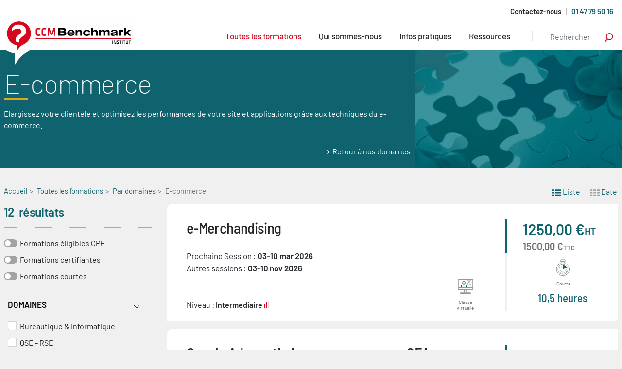

--- FILE ---
content_type: text/html; charset=UTF-8
request_url: https://formation.ccmbenchmark.com/domaine/e-commerce
body_size: 20340
content:
<!DOCTYPE html>
<html lang="fr" dir="ltr" prefix="content: http://purl.org/rss/1.0/modules/content/  dc: http://purl.org/dc/terms/  foaf: http://xmlns.com/foaf/0.1/  og: http://ogp.me/ns#  rdfs: http://www.w3.org/2000/01/rdf-schema#  schema: http://schema.org/  sioc: http://rdfs.org/sioc/ns#  sioct: http://rdfs.org/sioc/types#  skos: http://www.w3.org/2004/02/skos/core#  xsd: http://www.w3.org/2001/XMLSchema# ">
  <head>
    <meta charset="utf-8" />
<script> var dataLayer = [{"appConfig":{"subContainers":["GTM-MFVHGQB"],"flags":{"zen":true}},"application":"Institut","site":"formation.ccmbenchmark.com","pageType\/screenType":"classique","sessionType":"nonConnectee","userStatus":"anonyme","environnement":"production"}];

            !function(e){"use strict";var t=function(){},n=function(){return{log:t,error:t,warn:t,info:t,group:t,groupEnd:t,time:t,timeEnd:t}},o=e.console;if("object"==typeof e.JSON&&"function"==typeof e.JSON.parse&&"object"==typeof e.console&&"function"==typeof Object.keys){var r=!/Edge|Trident/.test(navigator.userAgent),a={available:["others.catch","others.show"],broadcasted:[]},i=function(){var e=9,t=242,n=220,o=/^\s+(.*)\s+$/g,r=function(e){e=e.replace(o,"$1");for(var t=[0,0,0],n=0,r=0;n<e.length;n++)r=parseInt(n/t.length),t[n%3]+=parseInt(s(e[n])/i(r));for(n=0;n<t.length;n++)t[n]>255&&(t[n]=255);return t},a=function(e){return"rgb("+e.join(",")+")"},i=function(t){return Math.pow(e,t)},s=function(n){return parseInt((n.charCodeAt()<<e)%t)};return{get:r,toRGB:a,visible:function(e){return e[0]>n||e[1]>n||e[2]>n?[0,0,0]:[255,255,255]}}}(),s=function(e,t,n,a){return o[t]?function(){var i=Array.prototype.slice.call(arguments);r&&i.unshift("background-color:"+a+";color:"+n+";border-radius:2px;"),i.unshift((r?"%c":"")+[" ",e," "].join("")),o[t].apply(console,i)}:function(){}},c=function(){try{var e=localStorage.getItem("getConsole");e=null===e?[]:JSON.parse(e)}catch(t){e=[]}return e},u=function(e){a.available.push(e);var t=document.createEvent("CustomEvent");t.initCustomEvent("getConsole.tag.available",!1,!1,e),document.dispatchEvent(t)};e.getConsole=function(e){if("string"!=typeof e)throw"getConsole need a tag name (string)";if(-1===a.available.indexOf(e)&&u(e),-1!==a.broadcasted.indexOf(e)){var t=i.get(e),r=i.toRGB(i.visible(t)),c=i.toRGB(t),d={log:s(e,"log",r,c),warn:s(e,"warn",r,c),error:s(e,"error",r,c),info:s(e,"info",r,c)};return Object.keys(o).forEach(function(e){"undefined"==typeof d[e]&&(d[e]=o[e])}),d}return n()},e.getConsole.tags=a,a.broadcasted=c(),-1!==a.broadcasted.indexOf("others.catch")&&(e.console=e.getConsole("others.show"))}else e.getConsole=n}(window),_logmatic=[],logmatic={log:function(){"use strict";_logmatic.push(Array.prototype.slice.call(arguments))}},function(e){"use strict";var t={domains:["hpphmfubhnbobhfs","bnb{po.betztufn","beoyt","epvcmfdmjdl","hpphmftzoejdbujpo","wjefptufq","s77ofu","ufbet","vosvmznfejb","tnbsubetfswfs","tljnsftpvsdft","{fcftupg","uumce","hpphmfbqjt","wjefpqmb{b","hpphmfbetfswjdft","fggfdujwfnfbtvsf","pvucsbjo","ubcppmb"],classes:"ufyuBe!BeCpy!qvc`411y361!qvc`411y361n!qvc`839y:1!ufyu.be!ufyuBe!Mjhbuvt!ufyu`be!ufyu`bet!ufyu.bet!ufyu.be.mjolt",event:{category:"pbt`mpbefe",action:"gbjm"}},n=e.getConsole("inObs"),o=function(e){if("undefined"==typeof MutationObserver)return void e.call(!1,!1);var o=document.getElementsByTagName("html")[0],a={childList:!0,attributes:!0,characterData:!0,subtree:!0},i=!1,s=new MutationObserver(function(o){o.forEach(function(o){try{var a,c="",u=new Date,d=function(){};"childList"===o.type&&o.addedNodes.length&&(a=o.addedNodes[0],"undefined"!=typeof a.src&&(c=a.nodeName,"SCRIPT"===c||"IFRAME"===c))&&(d=o.addedNodes[0].onerror,o.addedNodes[0].onerror=function(){n.warn("Missing script",a.src),!i&&-1!==t.domains.indexOf(r(new URL(a.src).host.split(/\./).slice(-2).shift()))&&(new Date).getTime()-u.getTime()<1500&&(n.warn("Integrity violation on ",a.src," not observing anymore !"),s.disconnect(),i=!0,e(!0)),"function"==typeof d&&d.apply(this,Array.prototype.slice.call(arguments))})}catch(f){n.error(f)}})});s.observe(o,a)},r=function(e,t){return t=t||1,e.split("").map(function(e){return String.fromCharCode(e.charCodeAt()+t)}).join("")},a=function(e){if("undefined"==typeof MutationObserver)return void e.call(!1,!1);var o=document.createElement("div"),a=document.getElementsByTagName("html")[0],i={},s={childList:!0,attributes:!0,characterData:!0,subtree:!0},c=!1,u=new MutationObserver(function(t){t.forEach(function(t){"style"===t.attributeName&&(u.disconnect(),"none"===t.target.style.display&&!e.called&&(e.called=!0)&&e.call(i,!0))})}),d=new MutationObserver(function(t){t.forEach(function(t){try{if("childList"===t.type&&"HTML"===t.target.nodeName&&t.addedNodes.length&&"BODY"===t.addedNodes[0].nodeName&&!c){c=!0,t.addedNodes[0].appendChild(o);var r=getComputedStyle(o);if(i=t.addedNodes[0],d.disconnect(),/Trident/.test(navigator.userAgent))return void setTimeout(function(){!e.called&&(e.called=!0)&&e.call(i,!1)},50);setTimeout(function(){t.addedNodes[0].removeChild(o)},60),u.disconnect(),e.call(t.addedNodes[0],"none"===r.getPropertyValue("display")||/url\("about:abp/.test(r.getPropertyValue("-moz-binding")))}}catch(a){n.error(a)}})});o.className=r(t.classes,-1),o.style.display="block",d.observe(a,s),u.observe(o,s)},i=[];e.integrityObserver={state:{network:null,dom:null},corrupted:!1,listen:function(e){this.corrupted?e(this.state):i.push(e)},sendToListeners:function(){i.forEach(function(e){e(this.state)}.bind(this))},reportCorruption:function(){var e=function(){"undefined"!=typeof ga?ga("send",{hitType:"event",eventCategory:r(t.event.category,-1),eventAction:r(t.event.action,-1),nonInteraction:!0}):setTimeout(e,100)};e()},reportChange:function(){this.sendToListeners(),this.reportCorruption()},init:function(){var e=function(e){return function(t){this.state[e]=t,t&&(!this.corrupted&&this.reportChange(),this.corrupted=!0)}.bind(this)};a(e.call(this,"dom")),o(e.call(this,"net"))}},"function"==typeof Object.bind&&e.integrityObserver.init()}(window),function(e,t,n,o,r){"use strict";"undefined"==typeof e._gtm&&(e._gtm={events:{on:[],ready:[],readyAll:[]},versions:{}}),"undefined"==typeof e._gtm.versions&&(e._gtm.versions={}),e._gtm.versions.staticheader=1,e._gtm.state="loading";var a=dataLayer[0].appConfig,i=[r],s=a.subContainers||[],c=e.getConsole("GTM").log,u=function(e){if("undefined"!=typeof t.dispatchEvent){var n=null;"function"==typeof Event?n=new Event(e):(n=t.createEvent("Event"),n.initEvent(e,!1,!1)),t.dispatchEvent(n)}},d=function(){d.state++,d.state===i.length&&(e._gtm.state="loaded",u("gtm.loaded"))},f=function(){e._gtm.state="error",u("gtm.error")};d.state=0,i=i.concat(s),c("Loading sub containers:",s);for(var l=0,g=i.length;g>l;++l){e[o]=e[o]||[],e[o].push({"gtm.start":(new Date).getTime(),event:"gtm.js"});var p=t.getElementsByTagName(n)[0],m=t.createElement(n),h="dataLayer"!==o?"&l="+o:"";m.async=!0,m.onload=d,m.onerror=f,m.src="https://www.googletagmanager.com/gtm.js?id="+i[l]+h,p.parentNode.insertBefore(m,p)}}(window,document,"script","dataLayer","GTM-N4SNZN"),OAS_AD_BUFFER=[],OAS_AD=function(){OAS_AD_BUFFER.push(Array.prototype.slice.call(arguments))},function(e){"use strict";e._gtm=e._gtm||{},e._gtm.errors=[],window.addEventListener("error",function(t){null!==t.error&&e._gtm.errors.push({message:t.error.message,stack:t.error.stack,name:t.error.name,filename:t.filename,line:t.lineno,column:t.colno})})}(window);    

    dataLayer.push({event: "app.config", appConfig :{asl : {screens: {"mobile":{"max":480,"invcode":"mobile","client":"oas"},"tablet":{"min":480,"max":1024,"invcode":"tablet","client":"oas"},"desktop":{"min":1024,"invcode":"desktop","client":"oas"}},positions: {"Top":{"insve":false,"mapping":{"mobile":"Top","tablet":"x19","desktop":"Top"}},"Right":{"insve":false,"mapping":{"mobile":"x24","tablet":"x29","desktop":"Right"}},"Position1":{"insve":false,"mapping":{"desktop":"Position1"}},"Position2":{"insve":false,"mapping":{"mobile":"x34","tablet":"x39","desktop":"Position2"}},"Position3":{"insve":false,"mapping":{"desktop":"Position3"}},"Position4":{"insve":false,"mapping":{"desktop":"Position4"}},"x01":{"insve":false,"mapping":{"mobile":"x01","tablet":"x01","desktop":"x01"}},"x02":{"insve":false,"mapping":{"mobile":"x44","tablet":"x59","desktop":"x02"}},"TopLeft":{"insve":true,"mapping":{"tablet":"x49","desktop":"TopLeft"}}},clients: {"oas":{"url":"http:\/\/ba.commentcamarche.net\/","sameOriginHostname":"ba.ccmbenchmark.com","loaded":2}},sitepage: 'fr_OAS_UNIVERSE/home',keywords: []}}});</script>
<style>/* @see https://github.com/aFarkas/lazysizes#broken-image-symbol */.js img.lazyload:not([src]) { visibility: hidden; }/* @see https://github.com/aFarkas/lazysizes#automatically-setting-the-sizes-attribute */.js img.lazyloaded[data-sizes=auto] { display: block; width: 100%; }</style>
<meta name="description" content="Elargissez votre clientèle et optimisez les performances de votre site et applications grâce aux techniques du e-commerce." />
<link rel="canonical" href="https://formation.ccmbenchmark.com/domaine/e-commerce" />
<meta name="Generator" content="Drupal 10 (https://www.drupal.org)" />
<meta name="MobileOptimized" content="width" />
<meta name="HandheldFriendly" content="true" />
<meta name="viewport" content="width=device-width, initial-scale=1, shrink-to-fit=no" />
<script type="application/ld+json">[
    {
        "@context": "http://schema.org",
        "@type": "WebSite",
        "name": "E-commerce | CCM Institut",
        "eventAttendanceMode": "https://schema.org/OfflineEventAttendanceMode",
        "eventStatus": "https://schema.org/EventScheduled",
        "description": "Elargissez votre clientèle et optimisez les performances de votre site et applications grâce aux techniques du e-commerce.",
        "keywords": "formation en ligne, digital learning, formation a distance, cpf, formation certifiante",
        "publisher": {
            "@type": "EducationalOrganization",
            "name": "CCM Benchmark Institut",
            "logo": {
                "@type": "ImageObject",
                "url": "https://formation.ccmbenchmark.com/themes/custom/ccminstitut/logo.svg"
            }
        },
        "performer": {
            "@type": "EducationalOrganization",
            "name": "CCM Benchmark Institut"
        }
    },
    {
        "@context": "http://schema.org",
        "@type": "WebPage",
        "name": "E-commerce | CCM Institut",
        "description": "Elargissez votre clientèle et optimisez les performances de votre site et applications grâce aux techniques du e-commerce.",
        "publisher": {
            "@type": "EducationalOrganization",
            "name": "CCM Benchmark Institut"
        }
    }
]</script>
<meta http-equiv="x-ua-compatible" content="ie=edge" />
<script type="application/ld+json">{
    "@context": "http://schema.org/",
    "@type": "Course",
    "name": "E-commerce | CCM Institut",
    "description": "Elargissez votre clientèle et optimisez les performances de votre site et applications grâce aux techniques du e-commerce.",
    "hasCourseInstance": [
        {
            "@type": "CourseInstance",
            "name": "E-commerce | CCM Institut",
            "description": "Elargissez votre clientèle et optimisez les performances de votre site et applications grâce aux techniques du e-commerce.",
            "startDate": "2018-09-13",
            "location": {
                "name": "E-commerce | CCM Institut",
                "@type": "VirtualLocation",
                "url": "https://formation.ccmbenchmark.com/domaine/e-commerce"
            },
            "courseMode": [
                "distance learning",
                "Online"
            ],
            "offers": {
                "@type": "AggregateOffer",
                "highPrice": "2028",
                "lowPrice": "846",
                "offerCount": 10,
                "priceCurrency": "EUR"
            }
        }
    ]
}</script>
<script type="application/ld+json">{
    "@context": "http://schema.org",
    "@type": "BreadcrumbList",
    "itemListElement": [
        {
            "@type": "ListItem",
            "position": 0,
            "item": {
                "@id": "/",
                "name": "Accueil"
            }
        },
        {
            "@type": "ListItem",
            "position": 1,
            "item": {
                "@id": "/formations",
                "name": "Toutes les formations"
            }
        },
        {
            "@type": "ListItem",
            "position": 2,
            "item": {
                "@id": "/domaines",
                "name": "Par domaines"
            }
        },
        {
            "@type": "ListItem",
            "position": 3,
            "item": {
                "@id": "",
                "name": {
                    "#markup": "E-commerce",
                    "#allowed_tags": [
                        "a",
                        "em",
                        "strong",
                        "cite",
                        "blockquote",
                        "code",
                        "ul",
                        "ol",
                        "li",
                        "dl",
                        "dt",
                        "dd"
                    ]
                }
            }
        }
    ]
}</script>
<link rel="icon" href="/themes/custom/ccminstitut/favicon.ico" type="image/vnd.microsoft.icon" />

    <title>E-commerce | CCM Institut</title>
    <link rel="apple-touch-icon" href="/themes/custom/ccminstitut/images/favicon-57.png" />
    <link rel="apple-touch-icon" sizes="72x72" href="/themes/custom/ccminstitut/images/favicon-72.png" />
    <link rel="apple-touch-icon" sizes="114x114" href="/themes/custom/ccminstitut/images/favicon-114.png" />
    <link rel="preload" fetchpriority="high" as="image" href="/themes/custom/ccminstitut/images/cta-search.jpg" type="image/jpeg">
    <link rel="preload" fetchpriority="high" as="image" href="/themes/custom/ccminstitut/images/cta-search-mobile.jpg" type="image/jpeg">
    <link rel="stylesheet" media="all" href="/core/modules/system/css/components/align.module.css?t7rklf" />
<link rel="stylesheet" media="all" href="/core/modules/system/css/components/fieldgroup.module.css?t7rklf" />
<link rel="stylesheet" media="all" href="/core/modules/system/css/components/container-inline.module.css?t7rklf" />
<link rel="stylesheet" media="all" href="/core/modules/system/css/components/clearfix.module.css?t7rklf" />
<link rel="stylesheet" media="all" href="/core/modules/system/css/components/details.module.css?t7rklf" />
<link rel="stylesheet" media="all" href="/core/modules/system/css/components/hidden.module.css?t7rklf" />
<link rel="stylesheet" media="all" href="/core/modules/system/css/components/item-list.module.css?t7rklf" />
<link rel="stylesheet" media="all" href="/core/modules/system/css/components/js.module.css?t7rklf" />
<link rel="stylesheet" media="all" href="/core/modules/system/css/components/nowrap.module.css?t7rklf" />
<link rel="stylesheet" media="all" href="/core/modules/system/css/components/position-container.module.css?t7rklf" />
<link rel="stylesheet" media="all" href="/core/modules/system/css/components/reset-appearance.module.css?t7rklf" />
<link rel="stylesheet" media="all" href="/core/modules/system/css/components/resize.module.css?t7rklf" />
<link rel="stylesheet" media="all" href="/core/modules/system/css/components/system-status-counter.css?t7rklf" />
<link rel="stylesheet" media="all" href="/core/modules/system/css/components/system-status-report-counters.css?t7rklf" />
<link rel="stylesheet" media="all" href="/core/modules/system/css/components/system-status-report-general-info.css?t7rklf" />
<link rel="stylesheet" media="all" href="/core/modules/system/css/components/tablesort.module.css?t7rklf" />
<link rel="stylesheet" media="all" href="/core/modules/views/css/views.module.css?t7rklf" />
<link rel="stylesheet" media="all" href="/themes/contrib/bootstrap_barrio/css/components/variables.css?t7rklf" />
<link rel="stylesheet" media="all" href="/themes/contrib/bootstrap_barrio/css/components/form.css?t7rklf" />
<link rel="stylesheet" media="all" href="/themes/contrib/bootstrap_barrio/css/components/media.css?t7rklf" />
<link rel="stylesheet" media="all" href="/themes/contrib/bootstrap_barrio/css/components/toolbar.css?t7rklf" />
<link rel="stylesheet" media="all" href="/themes/contrib/bootstrap_barrio/css/components/webform.css?t7rklf" />
<link rel="stylesheet" media="all" href="/themes/custom/ccminstitut/css/style.css?t7rklf" />
<link rel="stylesheet" media="all" href="/core/../themes/contrib/bootstrap_barrio/components/breadcrumb/breadcrumb.css?t7rklf" />
<link rel="stylesheet" media="all" href="/core/../themes/contrib/bootstrap_barrio/components/menu_columns/menu_columns.css?t7rklf" />
<link rel="stylesheet" media="print" href="/themes/contrib/bootstrap_barrio/css/print.css?t7rklf" />

    
  </head>
    <body class="layout-no-sidebars page-taxonomy-term-85 page-vocabulary-product-domain path-taxonomy" data-spy="scroll" data-target="#product-navigation" data-offset="10">
    <a href="#main-content" class="visually-hidden focusable skip-link">
      Aller au contenu principal
    </a>
    
      <div class="dialog-off-canvas-main-canvas" data-off-canvas-main-canvas>
    
<header id="header" class="header bg-white" role="banner" aria-label="Entête du site">
	
		
		<div class="container-xl">
			<ul class="top_menu nav justify-content-center justify-content-lg-end has--separator pt-1">
				<li class="nav-item">
					<a class="nav-link" href="/contactez-nous">Contactez-nous</a>
				</li>
				<div class="navbar-text">
					01 47 79 50 16
				</div>
			</ul>
		</div>
            <nav class="primary_menu navbar navbar-expand-lg navbar-light" role="navigation" aria-labelledby="-menu" class="block block-menu navigation menu--">
      <div class="container-xl justify-content-between ">
        <button class="navbar-toggler mobil-nav collapsed" type="button" data-toggle="collapse" data-target="#navbar" aria-controls="navbars" aria-expanded="false" aria-label="Toggle navigation">
          <span class="navbar-toggler-icon"></span>
        </button>
                <a href="/" title="Accueil" rel="home" class="navbar-brand">
              <img src="/themes/custom/ccminstitut/logo.svg" alt="Accueil" class="d-inline-block align-top" />
            
    </a>
    

        <button class="navbar-toggler search-btn" type="button" data-toggle="collapse" data-target="#search" aria-controls="navbars" aria-expanded="false" aria-label="Toggle navigation">
          search
        </button>
														<div class="d-md-none d-lg-none w-100">
						<div class="collapse navbar-collapse justify-content-end " id="search">
							<div class="c-cta__search--mobile p-1">
								  <div class="search-wrapper content input-group w-100">
    
<form action="/domaine/e-commerce" method="post" id="cin-search-search" accept-charset="UTF-8">
  <input placeholder="Que voulez-vous apprendre?" class="cin_search form-search form-text required form-control" data-drupal-selector="edit-search" type="text" id="edit-search" name="search" value="" size="60" maxlength="128" required="required" aria-required="true" />
<input autocomplete="off" data-drupal-selector="form-zriumwlrhgy-jmo13j-cg3c0iqhwebzy-qmh2co4fk" type="hidden" name="form_build_id" value="form-_ZRiUMwlrhgy_JmO13J_CG3c0iQhwebzy_qmh2CO4Fk" class="form-control" />
<input data-drupal-selector="edit-cin-search-search" type="hidden" name="form_id" value="cin_search_search" class="form-control" />
<div data-drupal-selector="edit-actions" class="form-actions js-form-wrapper form-group col-auto" id="edit-actions"><input data-drupal-selector="edit-submit" type="submit" id="edit-submit" name="op" value="Envoyer" class="button js-form-submit form-submit btn btn-primary form-control" />
</div>

</form>

  </div>

							</div>
          	</div>
					</div>
                          <div class="collapse navbar-collapse justify-content-end" id="navbar">
              
    
      
  
    <ul  id="block-ccminstitut-main-menu" class="clearfix nav navbar-nav primary_menu ml-auto">
                                <li class="nav-item menu-item--expanded dropdown megamenu-li">
            <a class="nav-link dropdown-toggle" href="" data-toggle="dropdown" aria-haspopup="true" aria-expanded="1">Toutes les formations</a>
            <div class="dropdown-menu megamenu" aria-labelledby="dropdown-0-1">
              <div class="container">
                <div class="row w-100 d-flex justify-content-center">
                  <div class="col-12 col-md-3 px-0 px-md-1 sub-menu-container menu_taxo">
                    <p class="d-none d-md-block filter">Par domaines</p>
                    <div class="d-md-none">
                      <button type="button" class="megamenu__element__button collapsed" data-toggle="collapse" data-target="#menu-section-domain" aria-expanded="false">
                        Par domaines
                      </button>
                    </div>
                    <div class="megamenu__element collapse" id="menu-section-domain">
                      <div class="views-element-container col-auto"><div class="view view-cin-domain view-id-cin_domain view-display-id-block_menu_header js-view-dom-id-fb950a0cfa13f5f2d1faaeec25900fffc6aa72372c42bec3f70e5d460badd71a">
  
    
      
            <ul>
      <li>
    
                  <a href="/domaine/bureautique-informatique" title="Bureautique &amp; Informatique" class="nav-link nav-link__small">Bureautique &amp; Informatique
      </a>
      
  </li>
  <li>
    
                  <a href="/domaine/contenu-editorial-content-marketing" title="Contenu éditorial &amp; Content marketing" class="nav-link nav-link__small">Contenu éditorial &amp; Content marketing
      </a>
      
  </li>
  <li>
    
                  <a href="/domaine/data-ia" title="Data &amp; IA" class="nav-link nav-link__small">Data &amp; IA
      </a>
      
  </li>
  <li>
    
                  <a href="/domaine/e-commerce" title="E-commerce" class="nav-link nav-link__small">E-commerce
      </a>
      
  </li>
  <li>
    
                  <a href="/domaine/efficacite-professionnelle" title="Efficacité professionnelle" class="nav-link nav-link__small">Efficacité professionnelle
      </a>
      
  </li>
  <li>
    
                  <a href="/domaine/e-mailing" title="E-mailing" class="nav-link nav-link__small">E-mailing
      </a>
      
  </li>
  <li>
    
                  <a href="/domaine/management" title="Management" class="nav-link nav-link__small">Management
      </a>
      
  </li>
  <li>
    
                  <a href="/domaine/marketing-digital" title="Marketing digital" class="nav-link nav-link__small">Marketing digital
      </a>
      
  </li>
  <li>
    
                  <a href="/domaine/qse-rse" title="QSE - RSE" class="nav-link nav-link__small">QSE - RSE
      </a>
      
  </li>
  <li>
    
                  <a href="/domaine/referencement" title="Référencement" class="nav-link nav-link__small">Référencement
      </a>
      
  </li>
  <li>
    
                  <a href="/domaine/reseaux-sociaux" title="Réseaux sociaux" class="nav-link nav-link__small">Réseaux sociaux
      </a>
      
  </li>
  <li>
    
                  <a href="/domaine/strategie-digitale" title="Stratégie digitale" class="nav-link nav-link__small">Stratégie digitale
      </a>
      
  </li>
  <li>
    
                  <a href="/domaine/ux-experience-client" title="UX &amp; Expérience client" class="nav-link nav-link__small">UX &amp; Expérience client
      </a>
      
  </li>

  </ul>
  
          </div>
</div>

                    </div>
                  </div>
                  <div class="col-12 col-md-3 px-0 px-md-1 sub-menu-container">
                    <p class="d-none d-md-block filter">Par compétences</p>
                    <div class="d-md-none">
                      <button type="button" class="megamenu__element__button collapsed" data-toggle="collapse" data-target="#menu-section-skills" aria-expanded="false">
                        Par compétences
                      </button>
                    </div>
                    <div class="megamenu__element collapse" id="menu-section-skills">
                      <div class="views-element-container col-auto"><div class="view view-cin-skill view-id-cin_skill view-display-id-block_menu js-view-dom-id-6a41e6bb44e2a4581884d3b9ab0bd1fcfe0a0fa5c0aad2f855ea0b650e80d7f1">
  
    
      
            <ul>
      <li>
    
            <a href="/competence/acquerir-une-vision-strategique" title="Acquérir une vision stratégique" class="nav-link nav-link__small">Acquérir une vision stratégique
      </a>
      
  </li>
  <li>
    
            <a href="/competence/communiquer-convaincre" title="Communiquer, convaincre" class="nav-link nav-link__small">Communiquer, convaincre
      </a>
      
  </li>
  <li>
    
            <a href="/competence/developper-sa-creativite" title="Développer sa créativité" class="nav-link nav-link__small">Développer sa créativité
      </a>
      
  </li>
  <li>
    
            <a href="/competence/developper-ses-capacites-danalyses" title="Développer ses capacités d&#039;analyses" class="nav-link nav-link__small">Développer ses capacités d&#039;analyses
      </a>
      
  </li>
  <li>
    
            <a href="/competence/developper-ses-savoirs-techniques" title="Développer ses savoirs techniques" class="nav-link nav-link__small">Développer ses savoirs techniques
      </a>
      
  </li>
  <li>
    
            <a href="/competence/developper-son-activite" title="Développer son activité" class="nav-link nav-link__small">Développer son activité
      </a>
      
  </li>
  <li>
    
            <a href="/competence/developper-son-leadership" title="Développer son leadership" class="nav-link nav-link__small">Développer son leadership
      </a>
      
  </li>
  <li>
    
            <a href="/competence/gerer-une-equipe" title="Gérer une équipe" class="nav-link nav-link__small">Gérer une équipe
      </a>
      
  </li>
  <li>
    
            <a href="/competence/maitriser-du-contenu-digital" title="Maîtriser du contenu digital" class="nav-link nav-link__small">Maîtriser du contenu digital
      </a>
      
  </li>
  <li>
    
            <a href="/competence/maitriser-la-donnee" title="Maîtriser la donnée" class="nav-link nav-link__small">Maîtriser la donnée
      </a>
      
  </li>
  <li>
    
            <a href="/competence/savoir-sorganiser" title="Savoir s&#039;organiser" class="nav-link nav-link__small">Savoir s&#039;organiser
      </a>
      
  </li>

  </ul>
  
          </div>
</div>

                    </div>
                  </div>
                                                          <div class="col-12 col-md-3 px-0 px-md-1 sub-menu-container d-flex flex-column">
                      <p class="d-none d-md-block filter">Par type d&#039;offre</p>
                      <div class="d-md-none">
                        <button type="button" class="megamenu__element__button collapsed" data-toggle="collapse" data-target="#menu-section-product-type" aria-expanded="false">
                          Par type d&#039;offre
                        </button>
                      </div>
                                            <span class="megamenu__element collapse" id="menu-section-product-type">
                        <ul>
                                                    <li>
                            <a class="nav-link nav-link__small" href="/type/formations-en-classe-virtuelle">Formations en classe virtuelle</a>
                          </li>
                                                    <li>
                            <a class="nav-link nav-link__small" href="/type/formations-en-elearning">Formations en elearning</a>
                          </li>
                                                    <li>
                            <a class="nav-link nav-link__small" href="/type/formations-en-blended">Formations en blended</a>
                          </li>
                                                    <li>
                            <a class="nav-link nav-link__small" href="/nos-offres-sur-mesure">Formations sur-mesure</a>
                          </li>
                                                    <li>
                            <a class="nav-link nav-link__small" href="/type/formations-certifiantes">Formations certifiantes</a>
                          </li>
                                                    <li>
                            <a class="nav-link nav-link__small" href="/type/formations-courtes">Formations courtes</a>
                          </li>
                                                    <li>
                            <a class="nav-link nav-link__small" href="/type/formations-eligibles-cpf">Formations éligibles CPF</a>
                          </li>
                                                  </ul>
                      </span>
                                            <a class="link mt-auto text-underline fw-medium padding-force-mobile" href="https://formation.ccmbenchmark.com/formations">Toutes les formations</a>
                    </div>

                                                      </div>
              </div>
            </div>
          </li>
                              
          
            <li class="nav-item dropdown little_drop">
              <a class="nav-link dropdown-toggle" href="#" id="navbarDropdown0-2" role="button" data-toggle="dropdown" aria-haspopup="true" aria-expanded="false">
                Qui sommes-nous
              </a>
              <div class="dropdown-menu little_drop_expend" aria-labelledby="navbarDropdown0-2">
                                   <a class="dropdown-item" href="/notre-groupe">Notre groupe</a>
                                   <a class="dropdown-item" href="/notre-equipe">Notre équipe</a>
                                   <a class="dropdown-item" href="/nos-principes-de-respect-du-developpement-durable">Nos principes</a>
                                   <a class="dropdown-item" href="/notre-demarche-qualite">Notre démarche qualité</a>
                                   <a class="dropdown-item" href="/formateurs">Nos formateurs</a>
                              </div>
            </li>
                                        
          
            <li class="nav-item dropdown little_drop">
              <a class="nav-link dropdown-toggle" href="#" id="navbarDropdown0-3" role="button" data-toggle="dropdown" aria-haspopup="true" aria-expanded="false">
                Infos pratiques
              </a>
              <div class="dropdown-menu little_drop_expend" aria-labelledby="navbarDropdown0-3">
                                   <a class="dropdown-item" href="/quelles-sont-les-modalites-dinscription">Quelles sont les modalités d&#039;inscription ?</a>
                                   <a class="dropdown-item" href="/comment-se-deroule-une-formation">Comment se déroule une formation ?</a>
                                   <a class="dropdown-item" href="/comment-faire-financer-votre-formation">Comment faire financer votre formation ?</a>
                                   <a class="dropdown-item" href="/trouvez-le-format-ideal-de-formation">Trouvez le format idéal de formation</a>
                                   <a class="dropdown-item" href="/pourquoi-se-former-en-digital-learning">Pourquoi se former en digital learning ?</a>
                                   <a class="dropdown-item" href="/les-avantages-des-formations-certifiantes">Les avantages des formations certifiantes</a>
                                   <a class="dropdown-item" href="/qui-sont-les-opco">Qui sont les OPCO ?</a>
                              </div>
            </li>
                                        
          
            <li class="nav-item dropdown little_drop">
              <a class="nav-link dropdown-toggle" href="#" id="navbarDropdown0-4" role="button" data-toggle="dropdown" aria-haspopup="true" aria-expanded="false">
                Ressources
              </a>
              <div class="dropdown-menu little_drop_expend" aria-labelledby="navbarDropdown0-4">
                                   <a class="dropdown-item" href="/actualite">Actualités</a>
                                   <a class="dropdown-item" href="/nos-webinaires">Nos webinaires</a>
                                   <a class="dropdown-item" href="/fiches-metiers">Nos fiches métiers</a>
                                   <a class="dropdown-item" href="/lexique">Lexique</a>
                                   <a class="dropdown-item" href="/nos-livres-blancs">Nos livres blancs</a>
                                   <a class="dropdown-item" href="/catalogue">Notre catalogue</a>
                              </div>
            </li>
                            </ul>

  


      
  


          </div>
                          <div class="form-inline navbar-form float-right d-none d-md-flex">
            <div class="c-cta__search--mobile">
                <div class="search-wrapper content input-group w-100">
    
<form action="/domaine/e-commerce" method="post" id="cin-search-search--2" accept-charset="UTF-8">
  <input placeholder="Rechercher" class="cin_search form-search form-text required form-control" data-drupal-selector="edit-search" type="text" id="edit-search--2" name="search" value="" size="60" maxlength="128" required="required" aria-required="true" />
<input autocomplete="off" data-drupal-selector="form-ikqm9nnzbq4vuo2dvuu9qjllozcfoag-ieetr-myrb4" type="hidden" name="form_build_id" value="form-IkqM9Nnzbq4Vuo2dvuu9QJLLoZCFoAg_ieEtr-mYrB4" class="form-control" />
<input data-drupal-selector="edit-cin-search-search-2" type="hidden" name="form_id" value="cin_search_search" class="form-control" />
<div data-drupal-selector="edit-actions" class="form-actions js-form-wrapper form-group col-auto" id="edit-actions--2"><input data-drupal-selector="edit-submit" type="submit" id="edit-submit--2" name="op" value="Envoyer" class="button js-form-submit form-submit btn btn-primary form-control" />
</div>

</form>

  </div>

            </div>
          </div>
              </div>
    </nav>

	</header>



<div id="main-wrapper" class="layout-main-wrapper clearfix formations-facettes">

  <div id="main">
    <main class="main-content col order-last" id="content" role="main">
      <section class="section">
        <a id="main-content" tabindex="-1"></a>
                              
<div class="c-page-header d-none">
  <div class="container">
    <div class="row">
      <div class="col-12 col-md-8 py-3 c-page-header__content">
        <p id="view-header-desc" class="c-page-header__content__excerpt"></p>
        <a id="view-header-cta" class="c-page-header__content__link link link--white" ></a>
      </div>
      <div id="view-header-img" class="col-12 d-none d-md-flex col-md-4">
      </div>
    </div>
  </div>
</div>
          
            <div id="block-ccminstitut-breadcrumbs" class="block block-system block-system-breadcrumb-block">

  
    
      <div class="container-xl">
      <div class="col-12">
        <div class="row content">
          <div class="d-flex w-100 px-2 px-md-0">
            
  <nav role="navigation" aria-label="breadcrumb" style="">
  <ol class="breadcrumb">
            <li class="breadcrumb-item">
        <a href="/">Accueil</a>
      </li>
                <li class="breadcrumb-item">
        <a href="/formations">Toutes les formations</a>
      </li>
                <li class="breadcrumb-item">
        <a href="/domaines">Par domaines</a>
      </li>
                <li class="breadcrumb-item active">
        E-commerce
      </li>
        </ol>
</nav>


          </div>
        </div>
      </div>
    </div>
    
</div>





          <div class="container-xl">
            <div class="row">
              <div class="col-12 p-0">
                <div class="content">

                    <section >
    <div id="block-placeholder" class="block-content-basic block block-block-content block-block-content551adee4-4542-4167-a747-e5470d4056f5">
  
    
      <div class="content">
      
    </div>
  </div>

  </section>

                    <div data-drupal-messages-fallback class="hidden"></div>
<div id="block-ccminstitut-content" class="block block-system block-system-main-block">
  
    
      <div class="content">
      <div about="/domaine/e-commerce" id="taxonomy-term-85" class="taxonomy-term vocabulary-product-domain">
  
    
  <div class="content">
    
  </div>
</div>

    </div>
  </div>
<div class="views-element-container block block-views block-views-blockcin-product-block-domain" id="block-views-block-cin-product-block-domain">
  
    
      <div class="content">
      <div class="col-auto">


      <h1 class="hidden">Toutes les formations</h1>
  
<div class="view view-cin-product view-id-cin_product view-display-id-block_domain js-view-dom-id-49a54aea939abf2357d94820598b0392417591c93a2a734fdd7551fd84c51d5e row">
  <nav class="nav facette-search-style">

    
<svg class="symbol">
  <symbol id="icon-list" viewBox="0 0 19 13">
    <path d="M19 10v3H7v-3h12zM5 10v3H0v-3h5zm14-5v3H7V5h12zM5 5v3H0V5h5zm14-5v3H7V0h12zM5 0v3H0V0h5z" fill-rule="evenodd"/>
  </symbol>
</svg>    <svg class="symbol">
  <symbol id="icon-date" viewBox="0 0 19 13">
    <path d="M5 10v3H0v-3h5zm7 0v3H7v-3h5zm7 0v3h-5v-3h5zM5 5v3H0V5h5zm7 0v3H7V5h5zm7 0v3h-5V5h5zm-7-5v3H7V0h5zm7 0v3h-5V0h5zM5 0v3H0V0h5z" fill-rule="evenodd"/>
  </symbol>
</svg>                  
                  <a href="https://formation.ccmbenchmark.com/formations?_wrapper_format=html&amp;domain%5B0%5D=85" class="nav-link">
            <div class="icon icon--20 icon--is-list active">
              <svg>
                <use xlink:href="#icon-list" />
              </svg>
            </div>
            Liste
          </a>
                          <a href="https://formation.ccmbenchmark.com/formations/date?_wrapper_format=html&amp;domain%5B0%5D=85" class="nav-link">
            <div class="icon icon--20 icon--is-date ">
              <svg>
                <use xlink:href="#icon-date" />
              </svg>
            </div>
            Date
          </a>
                    </nav>

  
            <div class="view-filters col-md-3 filters">
        <div class="d-flex justify-content-between align-items-center">
                      <span class="filter__count">
              <span id="productCount">12</span>&nbsp;
              résultats            </span>
                    <button class="btn btn-primary btn__toggle collapsed d-md-none" type="button" data-toggle="collapse" data-target="#collapsableFilters" aria-expanded="false" aria-controls="collapsableFilters">
            <span class="btn__toggle--before">Filtrer</span>
            <span class="btn__toggle--after">Fermer</span>
          </button>
        </div>

        <div class="collapse dont-collapse-sm" id="collapsableFilters">
        
<form class="views-exposed-form" data-drupal-selector="views-exposed-form-cin-product-page-facette" action="/formations" method="post" id="views-exposed-form-cin-product-page-facette" accept-charset="UTF-8">
  <div class="d-flex flex-wrap">
  


<fieldset>
  <div  class="custom-control custom-switch">
                <input class="custom-control-input switch form-checkbox form-control" data-drupal-selector="edit-cpf" type="checkbox" id="edit-cpf" name="cpf" value="1" />

              <label  class="custom-control custom-switch custom-control-label" for="edit-cpf">
        Formations éligibles CPF
      </label>
              </div>
</fieldset>





<fieldset>
  <div  class="custom-control custom-switch">
                <input class="custom-control-input switch form-checkbox form-control" data-drupal-selector="edit-certifying" type="checkbox" id="edit-certifying" name="certifying" value="1" />

              <label  class="custom-control custom-switch custom-control-label" for="edit-certifying">
        Formations certifiantes
      </label>
              </div>
</fieldset>





<fieldset>
  <div  class="custom-control custom-switch">
                <input class="custom-control-input switch form-checkbox form-control" data-drupal-selector="edit-short" type="checkbox" id="edit-short" name="short" value="1" />

              <label  class="custom-control custom-switch custom-control-label" for="edit-short">
        Formations courtes
      </label>
              </div>
</fieldset>




<fieldset id="product-domaines"  data-drupal-selector="edit-domain" id="edit-domain--wrapper" class="fieldgroup form-composite js-form-item form-item js-form-wrapper form-group col-auto collapse-groupe">
    <div class="filter-h">
    <div>
    
      <button type="button" data-toggle="collapse" data-target="#product-domaines-content" aria-expanded="false" aria-controls="product-domaines-content" class="collapsed">Domaines</button>
    </div>
  </div>

  <div id="product-domaines-content" class="fieldset-wrapper collapse">
            <div id="edit-domain" class="checkbox">
                

  <fieldset  class="js-form-item js-form-type-checkbox checkbox form-check js-form-item-domain-80 form-item-domain-80 form-group col-auto">
                <input data-drupal-selector="edit-domain-80" type="checkbox" id="edit-domain-80" name="domain[80]" value="80" class="form-checkbox form-check-input">
          <label  class="js-form-item js-form-type-checkbox checkbox form-check js-form-item-domain-80 form-item-domain-80 form-group col-auto form-check-label" for="edit-domain-80">
        Bureautique & Informatique
      </label>
                  </fieldset>

                

  <fieldset  class="js-form-item js-form-type-checkbox checkbox form-check js-form-item-domain-24842 form-item-domain-24842 form-group col-auto">
                <input data-drupal-selector="edit-domain-24842" type="checkbox" id="edit-domain-24842" name="domain[24842]" value="24842" class="form-checkbox form-check-input">
          <label  class="js-form-item js-form-type-checkbox checkbox form-check js-form-item-domain-24842 form-item-domain-24842 form-group col-auto form-check-label" for="edit-domain-24842">
        QSE - RSE
      </label>
                  </fieldset>

                

  <fieldset  class="js-form-item js-form-type-checkbox checkbox form-check js-form-item-domain-79 form-item-domain-79 form-group col-auto">
                <input data-drupal-selector="edit-domain-79" type="checkbox" id="edit-domain-79" name="domain[79]" value="79" class="form-checkbox form-check-input">
          <label  class="js-form-item js-form-type-checkbox checkbox form-check js-form-item-domain-79 form-item-domain-79 form-group col-auto form-check-label" for="edit-domain-79">
        Contenu éditorial & Content marketing
      </label>
                  </fieldset>

                

  <fieldset  class="js-form-item js-form-type-checkbox checkbox form-check js-form-item-domain-75 form-item-domain-75 form-group col-auto">
                <input data-drupal-selector="edit-domain-75" type="checkbox" id="edit-domain-75" name="domain[75]" value="75" class="form-checkbox form-check-input">
          <label  class="js-form-item js-form-type-checkbox checkbox form-check js-form-item-domain-75 form-item-domain-75 form-group col-auto form-check-label" for="edit-domain-75">
        Data & IA
      </label>
                  </fieldset>

                

  <fieldset  class="js-form-item js-form-type-checkbox checkbox form-check js-form-item-domain-85 form-item-domain-85 form-group col-auto">
                <input data-drupal-selector="edit-domain-85" type="checkbox" id="edit-domain-85" name="domain[85]" value="85" checked="checked" class="form-checkbox form-check-input">
          <label  class="js-form-item js-form-type-checkbox checkbox form-check js-form-item-domain-85 form-item-domain-85 form-group col-auto form-check-label" for="edit-domain-85">
        E-commerce
      </label>
                  </fieldset>

                

  <fieldset  class="js-form-item js-form-type-checkbox checkbox form-check js-form-item-domain-74 form-item-domain-74 form-group col-auto">
                <input data-drupal-selector="edit-domain-74" type="checkbox" id="edit-domain-74" name="domain[74]" value="74" class="form-checkbox form-check-input">
          <label  class="js-form-item js-form-type-checkbox checkbox form-check js-form-item-domain-74 form-item-domain-74 form-group col-auto form-check-label" for="edit-domain-74">
        Efficacité professionnelle
      </label>
                  </fieldset>

                

  <fieldset  class="js-form-item js-form-type-checkbox checkbox form-check js-form-item-domain-82 form-item-domain-82 form-group col-auto">
                <input data-drupal-selector="edit-domain-82" type="checkbox" id="edit-domain-82" name="domain[82]" value="82" class="form-checkbox form-check-input">
          <label  class="js-form-item js-form-type-checkbox checkbox form-check js-form-item-domain-82 form-item-domain-82 form-group col-auto form-check-label" for="edit-domain-82">
        E-mailing
      </label>
                  </fieldset>

                

  <fieldset  class="js-form-item js-form-type-checkbox checkbox form-check js-form-item-domain-77 form-item-domain-77 form-group col-auto">
                <input data-drupal-selector="edit-domain-77" type="checkbox" id="edit-domain-77" name="domain[77]" value="77" class="form-checkbox form-check-input">
          <label  class="js-form-item js-form-type-checkbox checkbox form-check js-form-item-domain-77 form-item-domain-77 form-group col-auto form-check-label" for="edit-domain-77">
        Management
      </label>
                  </fieldset>

                

  <fieldset  class="js-form-item js-form-type-checkbox checkbox form-check js-form-item-domain-78 form-item-domain-78 form-group col-auto">
                <input data-drupal-selector="edit-domain-78" type="checkbox" id="edit-domain-78" name="domain[78]" value="78" class="form-checkbox form-check-input">
          <label  class="js-form-item js-form-type-checkbox checkbox form-check js-form-item-domain-78 form-item-domain-78 form-group col-auto form-check-label" for="edit-domain-78">
        Marketing digital
      </label>
                  </fieldset>

                

  <fieldset  class="js-form-item js-form-type-checkbox checkbox form-check js-form-item-domain-84 form-item-domain-84 form-group col-auto">
                <input data-drupal-selector="edit-domain-84" type="checkbox" id="edit-domain-84" name="domain[84]" value="84" class="form-checkbox form-check-input">
          <label  class="js-form-item js-form-type-checkbox checkbox form-check js-form-item-domain-84 form-item-domain-84 form-group col-auto form-check-label" for="edit-domain-84">
        Référencement
      </label>
                  </fieldset>

                

  <fieldset  class="js-form-item js-form-type-checkbox checkbox form-check js-form-item-domain-83 form-item-domain-83 form-group col-auto">
                <input data-drupal-selector="edit-domain-83" type="checkbox" id="edit-domain-83" name="domain[83]" value="83" class="form-checkbox form-check-input">
          <label  class="js-form-item js-form-type-checkbox checkbox form-check js-form-item-domain-83 form-item-domain-83 form-group col-auto form-check-label" for="edit-domain-83">
        Réseaux sociaux
      </label>
                  </fieldset>

                

  <fieldset  class="js-form-item js-form-type-checkbox checkbox form-check js-form-item-domain-81 form-item-domain-81 form-group col-auto">
                <input data-drupal-selector="edit-domain-81" type="checkbox" id="edit-domain-81" name="domain[81]" value="81" class="form-checkbox form-check-input">
          <label  class="js-form-item js-form-type-checkbox checkbox form-check js-form-item-domain-81 form-item-domain-81 form-group col-auto form-check-label" for="edit-domain-81">
        Stratégie digitale
      </label>
                  </fieldset>

                

  <fieldset  class="js-form-item js-form-type-checkbox checkbox form-check js-form-item-domain-76 form-item-domain-76 form-group col-auto">
                <input data-drupal-selector="edit-domain-76" type="checkbox" id="edit-domain-76" name="domain[76]" value="76" class="form-checkbox form-check-input">
          <label  class="js-form-item js-form-type-checkbox checkbox form-check js-form-item-domain-76 form-item-domain-76 form-group col-auto form-check-label" for="edit-domain-76">
        UX & Expérience client
      </label>
                  </fieldset>
</div>

                
  </div>
</fieldset>


<fieldset id="product-compétences"  data-drupal-selector="edit-skill" id="edit-skill--wrapper" class="fieldgroup form-composite js-form-item form-item js-form-wrapper form-group col-auto collapse-groupe">
    <div class="filter-h">
    <div>
    
      <button type="button" data-toggle="collapse" data-target="#product-comptences-content" aria-expanded="false" aria-controls="product-comptences-content" class="collapsed">Compétences</button>
    </div>
  </div>

  <div id="product-comptences-content" class="fieldset-wrapper collapse">
            <div id="edit-skill" class="checkbox">
                

  <fieldset  class="js-form-item js-form-type-checkbox checkbox form-check js-form-item-skill-1926 form-item-skill-1926 form-group col-auto">
                <input data-drupal-selector="edit-skill-1926" type="checkbox" id="edit-skill-1926" name="skill[1926]" value="1926" class="form-checkbox form-check-input">
          <label  class="js-form-item js-form-type-checkbox checkbox form-check js-form-item-skill-1926 form-item-skill-1926 form-group col-auto form-check-label" for="edit-skill-1926">
        Acquérir une vision stratégique
      </label>
                  </fieldset>

                

  <fieldset  class="js-form-item js-form-type-checkbox checkbox form-check js-form-item-skill-1929 form-item-skill-1929 form-group col-auto">
                <input data-drupal-selector="edit-skill-1929" type="checkbox" id="edit-skill-1929" name="skill[1929]" value="1929" class="form-checkbox form-check-input">
          <label  class="js-form-item js-form-type-checkbox checkbox form-check js-form-item-skill-1929 form-item-skill-1929 form-group col-auto form-check-label" for="edit-skill-1929">
        Communiquer, convaincre
      </label>
                  </fieldset>

                

  <fieldset  class="js-form-item js-form-type-checkbox checkbox form-check js-form-item-skill-1935 form-item-skill-1935 form-group col-auto">
                <input data-drupal-selector="edit-skill-1935" type="checkbox" id="edit-skill-1935" name="skill[1935]" value="1935" class="form-checkbox form-check-input">
          <label  class="js-form-item js-form-type-checkbox checkbox form-check js-form-item-skill-1935 form-item-skill-1935 form-group col-auto form-check-label" for="edit-skill-1935">
        Développer sa créativité
      </label>
                  </fieldset>

                

  <fieldset  class="js-form-item js-form-type-checkbox checkbox form-check js-form-item-skill-1940 form-item-skill-1940 form-group col-auto">
                <input data-drupal-selector="edit-skill-1940" type="checkbox" id="edit-skill-1940" name="skill[1940]" value="1940" class="form-checkbox form-check-input">
          <label  class="js-form-item js-form-type-checkbox checkbox form-check js-form-item-skill-1940 form-item-skill-1940 form-group col-auto form-check-label" for="edit-skill-1940">
        Développer ses capacités d'analyses
      </label>
                  </fieldset>

                

  <fieldset  class="js-form-item js-form-type-checkbox checkbox form-check js-form-item-skill-20777 form-item-skill-20777 form-group col-auto">
                <input data-drupal-selector="edit-skill-20777" type="checkbox" id="edit-skill-20777" name="skill[20777]" value="20777" class="form-checkbox form-check-input">
          <label  class="js-form-item js-form-type-checkbox checkbox form-check js-form-item-skill-20777 form-item-skill-20777 form-group col-auto form-check-label" for="edit-skill-20777">
        Développer ses savoirs techniques
      </label>
                  </fieldset>

                

  <fieldset  class="js-form-item js-form-type-checkbox checkbox form-check js-form-item-skill-1931 form-item-skill-1931 form-group col-auto">
                <input data-drupal-selector="edit-skill-1931" type="checkbox" id="edit-skill-1931" name="skill[1931]" value="1931" class="form-checkbox form-check-input">
          <label  class="js-form-item js-form-type-checkbox checkbox form-check js-form-item-skill-1931 form-item-skill-1931 form-group col-auto form-check-label" for="edit-skill-1931">
        Développer son activité
      </label>
                  </fieldset>

                

  <fieldset  class="js-form-item js-form-type-checkbox checkbox form-check js-form-item-skill-1927 form-item-skill-1927 form-group col-auto">
                <input data-drupal-selector="edit-skill-1927" type="checkbox" id="edit-skill-1927" name="skill[1927]" value="1927" class="form-checkbox form-check-input">
          <label  class="js-form-item js-form-type-checkbox checkbox form-check js-form-item-skill-1927 form-item-skill-1927 form-group col-auto form-check-label" for="edit-skill-1927">
        Développer son leadership
      </label>
                  </fieldset>

                

  <fieldset  class="js-form-item js-form-type-checkbox checkbox form-check js-form-item-skill-1925 form-item-skill-1925 form-group col-auto">
                <input data-drupal-selector="edit-skill-1925" type="checkbox" id="edit-skill-1925" name="skill[1925]" value="1925" class="form-checkbox form-check-input">
          <label  class="js-form-item js-form-type-checkbox checkbox form-check js-form-item-skill-1925 form-item-skill-1925 form-group col-auto form-check-label" for="edit-skill-1925">
        Gérer une équipe
      </label>
                  </fieldset>

                

  <fieldset  class="js-form-item js-form-type-checkbox checkbox form-check js-form-item-skill-1928 form-item-skill-1928 form-group col-auto">
                <input data-drupal-selector="edit-skill-1928" type="checkbox" id="edit-skill-1928" name="skill[1928]" value="1928" class="form-checkbox form-check-input">
          <label  class="js-form-item js-form-type-checkbox checkbox form-check js-form-item-skill-1928 form-item-skill-1928 form-group col-auto form-check-label" for="edit-skill-1928">
        Maîtriser du contenu digital
      </label>
                  </fieldset>

                

  <fieldset  class="js-form-item js-form-type-checkbox checkbox form-check js-form-item-skill-1930 form-item-skill-1930 form-group col-auto">
                <input data-drupal-selector="edit-skill-1930" type="checkbox" id="edit-skill-1930" name="skill[1930]" value="1930" class="form-checkbox form-check-input">
          <label  class="js-form-item js-form-type-checkbox checkbox form-check js-form-item-skill-1930 form-item-skill-1930 form-group col-auto form-check-label" for="edit-skill-1930">
        Maîtriser la donnée
      </label>
                  </fieldset>

                

  <fieldset  class="js-form-item js-form-type-checkbox checkbox form-check js-form-item-skill-1941 form-item-skill-1941 form-group col-auto">
                <input data-drupal-selector="edit-skill-1941" type="checkbox" id="edit-skill-1941" name="skill[1941]" value="1941" class="form-checkbox form-check-input">
          <label  class="js-form-item js-form-type-checkbox checkbox form-check js-form-item-skill-1941 form-item-skill-1941 form-group col-auto form-check-label" for="edit-skill-1941">
        Savoir s'organiser
      </label>
                  </fieldset>
</div>

                
  </div>
</fieldset>


<fieldset id="product-type d&#039;offre"  data-drupal-selector="edit-type" id="edit-type--wrapper" class="fieldgroup form-composite js-form-item form-item js-form-wrapper form-group col-auto collapse-groupe">
    <div class="filter-h">
    <div>
    
      <button type="button" data-toggle="collapse" data-target="#product-type-doffre-content" aria-expanded="false" aria-controls="product-type-doffre-content" class="collapsed">Type d'offre</button>
    </div>
  </div>

  <div id="product-type-doffre-content" class="fieldset-wrapper collapse">
            <div id="edit-type" class="checkbox">
                

  <fieldset  class="js-form-item js-form-type-checkbox checkbox form-check js-form-item-type-14810 form-item-type-14810 form-group col-auto">
                <input data-drupal-selector="edit-type-14810" type="checkbox" id="edit-type-14810" name="type[14810]" value="14810" class="form-checkbox form-check-input">
          <label  class="js-form-item js-form-type-checkbox checkbox form-check js-form-item-type-14810 form-item-type-14810 form-group col-auto form-check-label" for="edit-type-14810">
        Formations en classe virtuelle
      </label>
                  </fieldset>

                

  <fieldset  class="js-form-item js-form-type-checkbox checkbox form-check js-form-item-type-172 form-item-type-172 form-group col-auto">
                <input data-drupal-selector="edit-type-172" type="checkbox" id="edit-type-172" name="type[172]" value="172" class="form-checkbox form-check-input">
          <label  class="js-form-item js-form-type-checkbox checkbox form-check js-form-item-type-172 form-item-type-172 form-group col-auto form-check-label" for="edit-type-172">
        Formations en présentiel
      </label>
                  </fieldset>

                

  <fieldset  class="js-form-item js-form-type-checkbox checkbox form-check js-form-item-type-113 form-item-type-113 form-group col-auto">
                <input data-drupal-selector="edit-type-113" type="checkbox" id="edit-type-113" name="type[113]" value="113" class="form-checkbox form-check-input">
          <label  class="js-form-item js-form-type-checkbox checkbox form-check js-form-item-type-113 form-item-type-113 form-group col-auto form-check-label" for="edit-type-113">
        Formations en elearning
      </label>
                  </fieldset>

                

  <fieldset  class="js-form-item js-form-type-checkbox checkbox form-check js-form-item-type-106 form-item-type-106 form-group col-auto">
                <input data-drupal-selector="edit-type-106" type="checkbox" id="edit-type-106" name="type[106]" value="106" class="form-checkbox form-check-input">
          <label  class="js-form-item js-form-type-checkbox checkbox form-check js-form-item-type-106 form-item-type-106 form-group col-auto form-check-label" for="edit-type-106">
        Formations en blended
      </label>
                  </fieldset>

                

  <fieldset  class="js-form-item js-form-type-checkbox checkbox form-check js-form-item-type-114 form-item-type-114 form-group col-auto">
                <input data-drupal-selector="edit-type-114" type="checkbox" id="edit-type-114" name="type[114]" value="114" class="form-checkbox form-check-input">
          <label  class="js-form-item js-form-type-checkbox checkbox form-check js-form-item-type-114 form-item-type-114 form-group col-auto form-check-label" for="edit-type-114">
        Formations sur mesure
      </label>
                  </fieldset>
</div>

                
  </div>
</fieldset>


<fieldset id="product-dates"  data-drupal-selector="edit-dates" id="edit-dates" class="js-form-item form-item js-form-wrapper form-group col-auto collapse-groupe">
    <div class="filter-h">
    <div>
    
      <button type="button" data-toggle="collapse" data-target="#product-dates-content" aria-expanded="false" aria-controls="product-dates-content" class="collapsed">Dates</button>
    </div>
  </div>

  <div id="product-dates-content" class="fieldset-wrapper collapse">
            





  <div class="js-form-item js-form-type-date form-type-date js-form-item-start form-item-start form-no-label mb-3">
                      <div class="customdate">
<input type="date" data-drupal-selector="edit-start" id="edit-start" name="start" value="" size="30" class="form-date form-control" />
  <span class="d-none clear-input" tabindex="0" aria-label="Effacer"><i class="fa fa-times-circle" aria-hidden="true"></i></span>
  </div>

                      </div>






  <div class="js-form-item js-form-type-date form-type-date js-form-item-end form-item-end form-no-label mb-3">
                      <div class="customdate">
<input type="date" data-drupal-selector="edit-end" id="edit-end" name="end" value="" size="30" class="form-date form-control" />
  <span class="d-none clear-input" tabindex="0" aria-label="Effacer"><i class="fa fa-times-circle" aria-hidden="true"></i></span>
  </div>

                      </div>

                
  </div>
</fieldset>




<fieldset id="product-formateurs"  class="js-form-item js-form-type-select form-type-select js-form-item-teacher form-item-teacher collapse-groupe form-group col-auto">
    <div class="filter-h">
    <div class="d-none d-md-block">
       Formateurs
    </div>
    <div class="d-md-none">
      <button type="button" data-toggle="collapse" data-target="#product-formateurs-content" aria-expanded="true" aria-controls="product-formateurs-content" class="collapsed"><label for="edit-teacher">Formateurs</label></button>
    </div>
  </div>


        <div id="product-formateurs-content" class="fieldset-wrapper collapse show">
    
<select data-drupal-selector="edit-teacher" id="edit-teacher" name="teacher" class="form-select"><option value="">Sélectionnez un formateur</option><option value="4963037">Delphine Bertrand</option><option value="4963022">Nicolas Canal</option><option value="4963027">Hervé Druez</option><option value="4963032">Fanny Duval</option><option value="4963030">Bruno Florence</option><option value="4963015">Frédéric Fréry</option><option value="4963021">Alexandre George</option><option value="4963062">David Guggenheim</option><option value="4963029">Simon Haquin</option><option value="4963005">Nicolas Kusz</option><option value="4963035">Laurent Laforge</option><option value="4963026">David Lelièvre</option><option value="4963020">Sandrine Macé</option><option value="4963025">Philippe Neveu</option><option value="4963003">Yann Sauvageon</option><option value="4963006">Eric Villemin</option><option value="4963019">Catherine Zunic</option></select>
  </div>
        </fieldset>




<fieldset id="product-niveau"  class="js-form-item js-form-type-select form-type-select js-form-item-niveau form-item-niveau collapse-groupe form-group col-auto">
    <div class="filter-h">
    <div class="d-none d-md-block">
       Niveau
    </div>
    <div class="d-md-none">
      <button type="button" data-toggle="collapse" data-target="#product-niveau-content" aria-expanded="true" aria-controls="product-niveau-content" class="collapsed"><label for="edit-niveau">Niveau</label></button>
    </div>
  </div>


        <div id="product-niveau-content" class="fieldset-wrapper collapse show">
    
<select data-drupal-selector="edit-niveau" id="edit-niveau" name="niveau" class="form-select"><option value="All" selected="selected">- Tout -</option><option value="111">avancé</option><option value="109">débutant</option><option value="112">intermédiaire</option><option value="110">tout niveau</option></select>
  </div>
        </fieldset>
<div data-drupal-selector="edit-actions" class="form-actions js-form-wrapper form-group col-auto" id="edit-actions--3"><input data-drupal-selector="edit-submit-cin-product" type="submit" id="edit-submit-cin-product" value="Filtrer" class="button js-form-submit form-submit btn btn-primary form-control" />
</div>

</div>

</form>

        </div>

      </div>
      
  
                <div class="view-content col-md-9">
        <div class="row">
              
  
  
	
	

              
<div class="col-12 bg-white c-card c-border-radius px-3 py-2 mb-1 position-relative">
  <div class="row d-flex h-100 no-gutters justify-content-between">
    <div class="col-md-9 pr-2">
      <div class="d-flex flex-column h-100 justify-content-between">
        <div class="c-card__top">
          <div class="position-relative">
                        
                                          <h2 class="c-card__title">
                                  <a href="/formation/e-merchandising" class="text-black" title="e-Merchandising">e-Merchandising</a>
                                </h2>
                          

          </div>

                                <div class="c-card__closesession">
              Prochaine Session :
              <strong>03-10 mar 2026</strong>
                          </div>
                                <div class="c-card__othersession">
              Autres sessions :
              <strong>
                              03-10 nov 2026 
                                            </strong>

                          </div>
                    
        </div>
        <div class="c-card__bottom d-flex flex-column flex-md-row align-items-stretch align-items-md-end justify-content-between">
          <div class="c-card__bottom__left">

                        <span class="mr-1">Niveau :
              <strong>Intermediaire</strong>
              <div class="icon icon--10">      <img loading="lazy" width="10" height="15"  src="/themes/custom/ccminstitut/images/svg/icon-niveau3.svg" alt="Intermediaire">
    </div>
            </span>
            
            
          </div>
          <div class="c-card__bottom__right">
            <div class="d-flex justify-content-center py-1 py-md-0">
                              	<div class="c-product__icon">
		<div class="icon icon--44">
  <img loading="lazy" width="44" height="36"  src="/themes/custom/ccminstitut/images/svg/icon-virtual-course.svg" alt="Classe virtuelle">
</div>
<span class="line-height-12">Classe <br> virtuelle</span>
	</div>

                          </div>
          </div>
        </div>
      </div>
    </div>
    <div class="col-md-3 c-card__right">
      <div class="row h-100">
        <div class="col c-card__vertical-spacer"></div>
        <div class="col c-card__bottom__mobile pl-md-2 p-0 d-flex flex-column justify-content-between">
                      <div class="prices">
              


                        
    

  <div class="c-card__htd-none-print d-print-none d-none">
        €<span>HT</span>
  </div>

      <div class="c-card__ht">
              1250,00        €<span>HT</span>

                    </div>
  

  <div class="c-card__ttcd-none-print d-print-none d-none">
        €<span>TTC</span>
  </div>


      <div class="c-card__ttc">
              1500,00        €<span>TTC</span>
            </div>
  
            </div>
          

          <div class="d-flex justify-content-center align-items-center">

            
            
                          <div class="c-product__icon">
                <div class="icon icon--44">
  <img loading="lazy" width="44" height="36" src="/themes/custom/ccminstitut/images/svg/icon-formation-courtes.svg" alt="Courte">
</div>
<span>Courte</span>              </div>
            
          </div>

                      <div class="c-card__duration d-flex justify-content-center">
              <p>
                10,5
                heures              </p>
            </div>
          
        </div>
      </div>
    </div>
  </div>
</div>

    
  
  
	
	

              
<div class="col-12 bg-white c-card c-border-radius px-3 py-2 mb-1 position-relative">
  <div class="row d-flex h-100 no-gutters justify-content-between">
    <div class="col-md-9 pr-2">
      <div class="d-flex flex-column h-100 justify-content-between">
        <div class="c-card__top">
          <div class="position-relative">
                        
                                          <h2 class="c-card__title">
                                  <a href="/formation/google-ads-optimiser-ses-campagnes-sea" class="text-black" title="Google Ads : optimiser ses campagnes SEA">Google Ads : optimiser ses campagnes SEA</a>
                                </h2>
                          

          </div>

                                <div class="c-card__closesession">
              Prochaine Session :
              <strong>16-19 juin 2026</strong>
                          </div>
                                <div class="c-card__othersession">
              Autres sessions :
              <strong>
                              24-26 nov 2026 
                                            </strong>

                          </div>
                    
        </div>
        <div class="c-card__bottom d-flex flex-column flex-md-row align-items-stretch align-items-md-end justify-content-between">
          <div class="c-card__bottom__left">

                        <span class="mr-1">Niveau :
              <strong>Intermediaire</strong>
              <div class="icon icon--10">      <img loading="lazy" width="10" height="15"  src="/themes/custom/ccminstitut/images/svg/icon-niveau3.svg" alt="Intermediaire">
    </div>
            </span>
            
            
          </div>
          <div class="c-card__bottom__right">
            <div class="d-flex justify-content-center py-1 py-md-0">
                              	<div class="c-product__icon">
		<div class="icon icon--44">
  <img loading="lazy" width="44" height="36"  src="/themes/custom/ccminstitut/images/svg/icon-virtual-course.svg" alt="Classe virtuelle">
</div>
<span class="line-height-12">Classe <br> virtuelle</span>
	</div>

                          </div>
          </div>
        </div>
      </div>
    </div>
    <div class="col-md-3 c-card__right">
      <div class="row h-100">
        <div class="col c-card__vertical-spacer"></div>
        <div class="col c-card__bottom__mobile pl-md-2 p-0 d-flex flex-column justify-content-between">
                      <div class="prices">
              


                        
    

  <div class="c-card__htd-none-print d-print-none d-none">
        €<span>HT</span>
  </div>

      <div class="c-card__ht">
              850,00        €<span>HT</span>

                    </div>
  

  <div class="c-card__ttcd-none-print d-print-none d-none">
        €<span>TTC</span>
  </div>


      <div class="c-card__ttc">
              1020,00        €<span>TTC</span>
            </div>
  
            </div>
          

          <div class="d-flex justify-content-center align-items-center">

            
            
                          <div class="c-product__icon">
                <div class="icon icon--44">
  <img loading="lazy" width="44" height="36" src="/themes/custom/ccminstitut/images/svg/icon-formation-courtes.svg" alt="Courte">
</div>
<span>Courte</span>              </div>
            
          </div>

                      <div class="c-card__duration d-flex justify-content-center">
              <p>
                7
                heures              </p>
            </div>
          
        </div>
      </div>
    </div>
  </div>
</div>

    
  
  
	
	

              
<div class="col-12 bg-white c-card c-border-radius px-3 py-2 mb-1 position-relative">
  <div class="row d-flex h-100 no-gutters justify-content-between">
    <div class="col-md-9 pr-2">
      <div class="d-flex flex-column h-100 justify-content-between">
        <div class="c-card__top">
          <div class="position-relative">
                                      <div class="c-card__badge__wrapper ">
                                  <span class="c-card__badge badge bg-third">BEST</span>
                
                              </div>
            
                                          <h2 class="c-card__title">
                                  <a href="/formation/webmarketing-et-e-commerce-les-bases" class="text-black" title="Webmarketing et e-commerce : les bases">Webmarketing et e-commerce : les bases</a>
                                </h2>
                          

          </div>

                                        
        </div>
        <div class="c-card__bottom d-flex flex-column flex-md-row align-items-stretch align-items-md-end justify-content-between">
          <div class="c-card__bottom__left">

                        <span class="mr-1">Niveau :
              <strong>Débutant</strong>
              <div class="icon icon--10">      <img loading="lazy" width="10" height="15"  src="/themes/custom/ccminstitut/images/svg/icon-niveau1.svg" alt="Débutant">
    </div>
            </span>
            
            
          </div>
          <div class="c-card__bottom__right">
            <div class="d-flex justify-content-center py-1 py-md-0">
                              	<div class="c-product__icon">
		<div class="icon icon--44">
  <img loading="lazy" width="44" height="36" src="/themes/custom/ccminstitut/images/svg/icon-sur-mesure.svg" alt="Sur-mesure">
</div>
<span>Sur-mesure</span>	</div>

                          </div>
          </div>
        </div>
      </div>
    </div>
    <div class="col-md-3 c-card__right">
      <div class="row h-100">
        <div class="col c-card__vertical-spacer"></div>
        <div class="col c-card__bottom__mobile pl-md-2 p-0 d-flex flex-column justify-content-between">
          

          <div class="d-flex justify-content-center align-items-center">

            
            
            
          </div>

          
        </div>
      </div>
    </div>
  </div>
</div>

    
  
  
	
	

              
<div class="col-12 bg-white c-card c-border-radius px-3 py-2 mb-1 position-relative">
  <div class="row d-flex h-100 no-gutters justify-content-between">
    <div class="col-md-9 pr-2">
      <div class="d-flex flex-column h-100 justify-content-between">
        <div class="c-card__top">
          <div class="position-relative">
                        
                                          <h2 class="c-card__title">
                                  <a href="/formation/mobile-first-passer-du-mobile-friendly-au-mobile-first" class="text-black" title="Mobile First : Passer du &quot;Mobile Friendly&quot; au &quot;Mobile First&quot;">Mobile First : Passer du &quot;Mobile Friendly&quot; au &quot;Mobile First&quot;</a>
                                </h2>
                          

          </div>

                                        
        </div>
        <div class="c-card__bottom d-flex flex-column flex-md-row align-items-stretch align-items-md-end justify-content-between">
          <div class="c-card__bottom__left">

                        <span class="mr-1">Niveau :
              <strong>Tout niveau</strong>
              <div class="icon icon--10">      <img loading="lazy" width="10" height="15"  src="/themes/custom/ccminstitut/images/svg/icon-niveau0.svg" alt="Tout niveau">
    </div>
            </span>
            
            
          </div>
          <div class="c-card__bottom__right">
            <div class="d-flex justify-content-center py-1 py-md-0">
                              	<div class="c-product__icon">
		<div class="icon icon--44">
  <img loading="lazy" width="44" height="36" src="/themes/custom/ccminstitut/images/svg/icon-sur-mesure.svg" alt="Sur-mesure">
</div>
<span>Sur-mesure</span>	</div>

                          </div>
          </div>
        </div>
      </div>
    </div>
    <div class="col-md-3 c-card__right">
      <div class="row h-100">
        <div class="col c-card__vertical-spacer"></div>
        <div class="col c-card__bottom__mobile pl-md-2 p-0 d-flex flex-column justify-content-between">
          

          <div class="d-flex justify-content-center align-items-center">

            
            
            
          </div>

          
        </div>
      </div>
    </div>
  </div>
</div>

    
  
  
	
	

              
<div class="col-12 bg-white c-card c-border-radius px-3 py-2 mb-1 position-relative">
  <div class="row d-flex h-100 no-gutters justify-content-between">
    <div class="col-md-9 pr-2">
      <div class="d-flex flex-column h-100 justify-content-between">
        <div class="c-card__top">
          <div class="position-relative">
                        
                                          <h2 class="c-card__title">
                                  <a href="/formation/techniques-avancees-de-webmarketing-pour-le-commerce" class="text-black" title="Techniques avancées de webmarketing pour l&#039;e-commerce">Techniques avancées de webmarketing pour l&#039;e-commerce</a>
                                </h2>
                          

          </div>

                                        
        </div>
        <div class="c-card__bottom d-flex flex-column flex-md-row align-items-stretch align-items-md-end justify-content-between">
          <div class="c-card__bottom__left">

                        <span class="mr-1">Niveau :
              <strong>Avancé</strong>
              <div class="icon icon--10">      <img loading="lazy" width="10" height="15"  src="/themes/custom/ccminstitut/images/svg/icon-niveau2.svg" alt="Avancé">
    </div>
            </span>
            
            
          </div>
          <div class="c-card__bottom__right">
            <div class="d-flex justify-content-center py-1 py-md-0">
                              	<div class="c-product__icon">
		<div class="icon icon--44">
  <img loading="lazy" width="44" height="36" src="/themes/custom/ccminstitut/images/svg/icon-sur-mesure.svg" alt="Sur-mesure">
</div>
<span>Sur-mesure</span>	</div>

                          </div>
          </div>
        </div>
      </div>
    </div>
    <div class="col-md-3 c-card__right">
      <div class="row h-100">
        <div class="col c-card__vertical-spacer"></div>
        <div class="col c-card__bottom__mobile pl-md-2 p-0 d-flex flex-column justify-content-between">
          

          <div class="d-flex justify-content-center align-items-center">

            
            
            
          </div>

          
        </div>
      </div>
    </div>
  </div>
</div>

    
  
  
	
	

              
<div class="col-12 bg-white c-card c-border-radius px-3 py-2 mb-1 position-relative">
  <div class="row d-flex h-100 no-gutters justify-content-between">
    <div class="col-md-9 pr-2">
      <div class="d-flex flex-column h-100 justify-content-between">
        <div class="c-card__top">
          <div class="position-relative">
                        
                                          <h2 class="c-card__title">
                                  <a href="/formation/seo-et-e-commerce" class="text-black" title="SEO et E-commerce">SEO et E-commerce</a>
                                </h2>
                          

          </div>

                                        
        </div>
        <div class="c-card__bottom d-flex flex-column flex-md-row align-items-stretch align-items-md-end justify-content-between">
          <div class="c-card__bottom__left">

                        <span class="mr-1">Niveau :
              <strong>Tout niveau</strong>
              <div class="icon icon--10">      <img loading="lazy" width="10" height="15"  src="/themes/custom/ccminstitut/images/svg/icon-niveau0.svg" alt="Tout niveau">
    </div>
            </span>
            
            
          </div>
          <div class="c-card__bottom__right">
            <div class="d-flex justify-content-center py-1 py-md-0">
                              	<div class="c-product__icon">
		<div class="icon icon--44">
  <img loading="lazy" width="44" height="36" src="/themes/custom/ccminstitut/images/svg/icon-sur-mesure.svg" alt="Sur-mesure">
</div>
<span>Sur-mesure</span>	</div>

                          </div>
          </div>
        </div>
      </div>
    </div>
    <div class="col-md-3 c-card__right">
      <div class="row h-100">
        <div class="col c-card__vertical-spacer"></div>
        <div class="col c-card__bottom__mobile pl-md-2 p-0 d-flex flex-column justify-content-between">
          

          <div class="d-flex justify-content-center align-items-center">

            
            
            
          </div>

          
        </div>
      </div>
    </div>
  </div>
</div>

    
  
  
	
	

              
<div class="col-12 bg-white c-card c-border-radius px-3 py-2 mb-1 position-relative">
  <div class="row d-flex h-100 no-gutters justify-content-between">
    <div class="col-md-9 pr-2">
      <div class="d-flex flex-column h-100 justify-content-between">
        <div class="c-card__top">
          <div class="position-relative">
                        
                                          <h2 class="c-card__title">
                                  <a href="/formation/ux-et-e-commerce" class="text-black" title="UX et E-commerce">UX et E-commerce</a>
                                </h2>
                          

          </div>

                                        
        </div>
        <div class="c-card__bottom d-flex flex-column flex-md-row align-items-stretch align-items-md-end justify-content-between">
          <div class="c-card__bottom__left">

                        <span class="mr-1">Niveau :
              <strong>Tout niveau</strong>
              <div class="icon icon--10">      <img loading="lazy" width="10" height="15"  src="/themes/custom/ccminstitut/images/svg/icon-niveau0.svg" alt="Tout niveau">
    </div>
            </span>
            
            
          </div>
          <div class="c-card__bottom__right">
            <div class="d-flex justify-content-center py-1 py-md-0">
                              	<div class="c-product__icon">
		<div class="icon icon--44">
  <img loading="lazy" width="44" height="36" src="/themes/custom/ccminstitut/images/svg/icon-sur-mesure.svg" alt="Sur-mesure">
</div>
<span>Sur-mesure</span>	</div>

                          </div>
          </div>
        </div>
      </div>
    </div>
    <div class="col-md-3 c-card__right">
      <div class="row h-100">
        <div class="col c-card__vertical-spacer"></div>
        <div class="col c-card__bottom__mobile pl-md-2 p-0 d-flex flex-column justify-content-between">
          

          <div class="d-flex justify-content-center align-items-center">

            
            
            
          </div>

          
        </div>
      </div>
    </div>
  </div>
</div>

    
  
  
	
	

              
<div class="col-12 bg-white c-card c-border-radius px-3 py-2 mb-1 position-relative">
  <div class="row d-flex h-100 no-gutters justify-content-between">
    <div class="col-md-9 pr-2">
      <div class="d-flex flex-column h-100 justify-content-between">
        <div class="c-card__top">
          <div class="position-relative">
                        
                                          <h2 class="c-card__title">
                                  <a href="/formation/perfectionner-ses-parcours-client-en-omnicanal" class="text-black" title="Perfectionner ses parcours client en omnicanal">Perfectionner ses parcours client en omnicanal</a>
                                </h2>
                          

          </div>

                                        
        </div>
        <div class="c-card__bottom d-flex flex-column flex-md-row align-items-stretch align-items-md-end justify-content-between">
          <div class="c-card__bottom__left">

                        <span class="mr-1">Niveau :
              <strong>Avancé</strong>
              <div class="icon icon--10">      <img loading="lazy" width="10" height="15"  src="/themes/custom/ccminstitut/images/svg/icon-niveau2.svg" alt="Avancé">
    </div>
            </span>
            
            
          </div>
          <div class="c-card__bottom__right">
            <div class="d-flex justify-content-center py-1 py-md-0">
                              	<div class="c-product__icon">
		<div class="icon icon--44">
  <img loading="lazy" width="44" height="36" src="/themes/custom/ccminstitut/images/svg/icon-sur-mesure.svg" alt="Sur-mesure">
</div>
<span>Sur-mesure</span>	</div>

                          </div>
          </div>
        </div>
      </div>
    </div>
    <div class="col-md-3 c-card__right">
      <div class="row h-100">
        <div class="col c-card__vertical-spacer"></div>
        <div class="col c-card__bottom__mobile pl-md-2 p-0 d-flex flex-column justify-content-between">
          

          <div class="d-flex justify-content-center align-items-center">

            
            
            
          </div>

          
        </div>
      </div>
    </div>
  </div>
</div>

    
  
  
	
	

              
<div class="col-12 bg-white c-card c-border-radius px-3 py-2 mb-1 position-relative">
  <div class="row d-flex h-100 no-gutters justify-content-between">
    <div class="col-md-9 pr-2">
      <div class="d-flex flex-column h-100 justify-content-between">
        <div class="c-card__top">
          <div class="position-relative">
                        
                                          <h2 class="c-card__title">
                                  <a href="/formation/magasins-de-demain-maximiser-les-parcours-clients-connectes" class="text-black" title="Magasins de demain : maximiser les parcours clients connectés">Magasins de demain : maximiser les parcours clients connectés</a>
                                </h2>
                          

          </div>

                                        
        </div>
        <div class="c-card__bottom d-flex flex-column flex-md-row align-items-stretch align-items-md-end justify-content-between">
          <div class="c-card__bottom__left">

                        <span class="mr-1">Niveau :
              <strong>Tout niveau</strong>
              <div class="icon icon--10">      <img loading="lazy" width="10" height="15"  src="/themes/custom/ccminstitut/images/svg/icon-niveau0.svg" alt="Tout niveau">
    </div>
            </span>
            
            
          </div>
          <div class="c-card__bottom__right">
            <div class="d-flex justify-content-center py-1 py-md-0">
                              	<div class="c-product__icon">
		<div class="icon icon--44">
  <img loading="lazy" width="44" height="36" src="/themes/custom/ccminstitut/images/svg/icon-sur-mesure.svg" alt="Sur-mesure">
</div>
<span>Sur-mesure</span>	</div>

                          </div>
          </div>
        </div>
      </div>
    </div>
    <div class="col-md-3 c-card__right">
      <div class="row h-100">
        <div class="col c-card__vertical-spacer"></div>
        <div class="col c-card__bottom__mobile pl-md-2 p-0 d-flex flex-column justify-content-between">
          

          <div class="d-flex justify-content-center align-items-center">

            
            
            
          </div>

          
        </div>
      </div>
    </div>
  </div>
</div>

    
  
  
	
	

              
<div class="col-12 bg-white c-card c-border-radius px-3 py-2 mb-1 position-relative">
  <div class="row d-flex h-100 no-gutters justify-content-between">
    <div class="col-md-9 pr-2">
      <div class="d-flex flex-column h-100 justify-content-between">
        <div class="c-card__top">
          <div class="position-relative">
                        
                                          <h2 class="c-card__title">
                                  <a href="/formation/web3-metaverse" class="text-black" title="Web3 &amp; Metaverse">Web3 &amp; Metaverse</a>
                                </h2>
                          

          </div>

                                        
        </div>
        <div class="c-card__bottom d-flex flex-column flex-md-row align-items-stretch align-items-md-end justify-content-between">
          <div class="c-card__bottom__left">

                        <span class="mr-1">Niveau :
              <strong>Débutant</strong>
              <div class="icon icon--10">      <img loading="lazy" width="10" height="15"  src="/themes/custom/ccminstitut/images/svg/icon-niveau1.svg" alt="Débutant">
    </div>
            </span>
            
            
          </div>
          <div class="c-card__bottom__right">
            <div class="d-flex justify-content-center py-1 py-md-0">
                              	<div class="c-product__icon">
		<div class="icon icon--44">
  <img loading="lazy" width="44" height="36" src="/themes/custom/ccminstitut/images/svg/icon-sur-mesure.svg" alt="Sur-mesure">
</div>
<span>Sur-mesure</span>	</div>

                          </div>
          </div>
        </div>
      </div>
    </div>
    <div class="col-md-3 c-card__right">
      <div class="row h-100">
        <div class="col c-card__vertical-spacer"></div>
        <div class="col c-card__bottom__mobile pl-md-2 p-0 d-flex flex-column justify-content-between">
          

          <div class="d-flex justify-content-center align-items-center">

            
            
            
          </div>

          
        </div>
      </div>
    </div>
  </div>
</div>


        </div>
      </div>
      
        <nav aria-label="Page navigation" class="d-flex justify-content-center w-100">
    <ul class="pagination js-pager__items">
                                                        <li class="page-item active">
                      <span class="page-link">1</span>
                  </li>
              <li class="page-item ">
                      <a href="?_wrapper_format=html&amp;page=1" title="" class="page-link">2</a>
                  </li>
                                      <li class="page-item">
          <a href="?_wrapper_format=html&amp;page=1" title="Aller à la page suivante" rel="next" class="page-link">
            <span aria-hidden="true">›</span>
            <span class="sr-only">››</span>
          </a>
        </li>
                          <li class="page-item">
          <a href="?_wrapper_format=html&amp;page=1" title="Aller à la dernière page" class="page-link">
            <span aria-hidden="true">»</span>
            <span class="sr-only">Last »</span>
          </a>
        </li>
          </ul>
  </nav>

          </div>
</div>

    </div>
  </div>



                </div>
              </div>
            </div>
          </div>
                        </section>
    </main>
  </div>

</div>


<div class="featured-bottom d-none">
  <div class="container-xl">
    <div class="row justify-content-center py-3 text-center text-md-left">
      <div class="col-12">
        <h3 class="text-center barlow__semi-condensed fw-medium mb-3 fz-34 text-black">Notre démarche qualité</h3>
      </div>

      <div class="col-12 " style="background-color: white; padding: 15px">
        <div class="row d-flex">
          <div class="col-8 mb-2 mb-md-0 col-md-2 p-0">
            <div class="d-flex mb-1 mb-md-0 justify-content-center align-items-center h-100">
              <img class="lazyload img-fluid" loading="lazy" data-src="/themes/custom/ccminstitut/images/logos/datadocké.png" alt="DataDocké">
            </div>
          </div>
          <div class="col-8 mb-2 mb-md-0 col-md-2 p-0">
            <div class="d-flex mb-1 mb-md-0 justify-content-center align-items-center h-100">
              <img class="lazyload img-fluid" loading="lazy" data-src="/themes/custom/ccminstitut/images/logos/francecompetences.png" alt="France compétences certification">
            </div>
          </div>
          <div class="col-8 mb-2 mb-md-0 col-md-2 p-0">
            <div class="d-flex mb-1 mb-md-0 justify-content-center align-items-center h-100">
              <img class="lazyload img-fluid" loading="lazy" data-src="/themes/custom/ccminstitut/images/logos/eligibleCPF.png" alt="Eligible CPF">
            </div>
          </div>
          <div class="col-8 mb-2 mb-md-0 col-md-2 p-0">
            <div class="d-flex mb-1 mb-md-0 justify-content-center align-items-center h-100">
              <img class="lazyload img-fluid" loading="lazy" data-src="/themes/custom/ccminstitut/images/logos/kairos.png" alt="Kairos">
            </div>
          </div>
          <div class="col-8 mb-2 mb-md-0 col-md-2 p-0">
            <div class="d-flex mb-1 mb-md-0 justify-content-center align-items-center h-100">
              <img class="lazyload img-fluid" loading="lazy" data-src="/themes/custom/ccminstitut/images/logos/acteursdelacompetence.png" alt="Acteurs de la competence">
            </div>
          </div>
          <div class="col-8 mb-2 mb-md-0 col-md-2 p-0">
            <div class="d-flex mb-1 mb-md-0 justify-content-center align-items-center h-100">
              <img class="lazyload img-fluid" loading="lazy" data-src="/themes/custom/ccminstitut/images/logos/qualiopi.png" alt="Qualiopi">
            </div>
          </div>
        </div>

      </div>
    </div>
  </div>
</div>

<footer class="site-footer pt-3 pb-3  bg-white">
      <div class="container-xl">
      <div class="row mb-2">

                  <div class="col-md-3">
              <section >
    <div id="block-blockutilsquisommesnousfooter" class="block block-cin-block-utils block-cin-block-utils-about-us">
  
    
      <div class="content">
        <div class="px-md-0">

          <p class="c-h2 footer_title">Qui sommes-nous ? </p>
    
          <div class="row">
        <div class="col-10">
              <p> CCM Benchmark Institut, c&#039;est plus de 25 ans d&#039;expérience dans la formation professionnelle pour vous aider à développer vos compétences en digital grâce à l’accompagnement de nos experts dans le domaine. </p>
        </div>
      </div>
        
  </div>

    </div>
  </div>

  </section>

          </div>
        
        <div class="col-md-6 pr-md-4">
                        <div class="cin-forms-newsletter block block-cin-forms block-cin-forms-newsletter" data-drupal-selector="cin-forms-newsletter" id="block-newsletter">
  
    
      <div class="content">
      
<form action="/domaine/e-commerce" method="post" id="cin-forms-newsletter" accept-charset="UTF-8">
  <input autocomplete="off" data-drupal-selector="form-85ccbt0abxxr44x7f2b-efkive5ek1hwpmhjinifdly" type="hidden" name="form_build_id" value="form-85CcbT0aBXXr44x7F2B-efkIve5eK1hWPmHjInifdlY" class="form-control" />


<input data-drupal-selector="edit-cin-forms-newsletter" type="hidden" name="form_id" value="cin_forms_newsletter" class="form-control" />


<p class="footer_title">Inscrivez-vous à notre newsletter</p>
<div class="input-group mb-1">
  <input placeholder="Votre email:" class="form-control bg-light-gray border-0 form-control-lg form-email required" data-drupal-selector="edit-email" type="email" id="edit-email--2" name="email" value="" size="60" maxlength="254" required="required" aria-required="true" />


  <div class="input-group-append">
    <input name="footerblock__registerNewsletterScrollBox" class="h-100 btn btn-third before button js-form-submit form-submit btn-primary form-control" data-drupal-selector="edit-submit" type="submit" id="edit-submit--4" value="Je m&#039;inscris" />

  </div>
</div>
<div class="fw-bold text-secondary">
  <div id="responsetext"></div>
</div>

<div class="fz-12 nl_legal">
    <p>Les informations recueillies sont destinées à CCM Benchmark Institut pour vous adresser nos newsletters et offres de nos services. Pour connaître l’ensemble de vos droits en matière de traitement des données personnelles, consultez notre <a href='http://www.ccmbenchmark.com/donnees-personnelles?origin=institut' target='privacy'>politique de données personnelles</a></p>
</div>

</form>

    </div>
  </div>


                  </div>

        <div class="col-md-3">
                      

  <section class="row region region-featured-bottom-third">
    <div id="block-blockutilsreseauxsociaux" class="block block-cin-block-utils block-cin-block-utils-social-medias col-12">

    
        
          <div class="content">
        
  <p class="c-h2 footer_title">Suivez-nous</p>

  <nav class="nav social">
          <a class="nav-link" href="https://twitter.com/ccmbenchmark" target="_blank">
        <div class="icon icon--28 icon--is-twitter">
          <svg xmlns="http://www.w3.org/2000/svg" width="27" height="27" viewBox="0 0 512 512"><path fill="#B0B3B3" fill-rule="evenodd" d="M256 0c141.385 0 256 114.615 256 256S397.385 512 256 512 0 397.385 0 256 114.615 0 256 0z"/><path fill="#fff" d="M318.64 157.549h33.401l-72.973 83.407 85.85 113.495h-67.222l-52.647-68.836-60.242 68.836h-33.423l78.052-89.212-82.354-107.69h68.924l47.59 62.917 55.044-62.917zm-11.724 176.908h18.51L205.95 176.493h-19.86l120.826 157.964z"/></svg>        </div>
      </a>
    
          <a class="nav-link" href="https://www.facebook.com/CCMBenchmarkInstitut/" target="_blank">
        <div class="icon icon--28 icon--is-facebook">
          <svg width="28" height="27" xmlns="http://www.w3.org/2000/svg"><path d="M13.691 0c7.606 0 13.691 6.071 13.691 13.5S21.225 27 13.692 27C6.156 27 0 20.929 0 13.5S6.157 0 13.691 0zm1.594 6.286c-2.39 0-3.332 1.071-3.332 3.071v1.429h-1.45v2.357h1.45v7.071h2.897v-7.071h2.101l.217-2.357h-2.39V9.643c0-.572.072-1 1.014-1 .362 0 .87.071 1.304.143l.362-2.215c-.724-.142-1.376-.285-2.173-.285z" fill="#B0B3B3" fill-rule="evenodd"/></svg>        </div>
      </a>
    
          <a class="nav-link" href="https://www.youtube.com/channel/UC3aBNPO6LOqA-LtoLo204Vw" target="_blank">
        <div class="icon icon--28 icon--is-youtube">
          <svg xmlns="http://www.w3.org/2000/svg" viewBox="0 0 28 28"><path d="M14 0c7.704 0 14 6.296 14 14s-6.296 14-14 14S0 21.704 0 14 6.296 0 14 0zm.531 8.15h-.914c-1.072.006-3.805.036-5.765.177-.356.045-1.111.045-1.778.761-.533.537-.711 1.746-.711 1.746s-.178 1.432-.178 2.865v1.343l.001.195c.015 1.365.177 2.67.177 2.67s.178 1.208.711 1.746c.667.716 1.556.671 1.956.76 1.38.13 5.775.177 6.032.18h.159c.714-.003 3.88-.021 6.075-.18.356-.044 1.111-.044 1.778-.76.533-.538.711-1.746.711-1.746s.178-1.433.178-2.865v-1.343l-.001-.195c-.015-1.365-.177-2.67-.177-2.67s-.178-1.209-.71-1.746c-.668-.716-1.423-.716-1.779-.76-2.05-.148-4.943-.174-5.9-.179zm-1.79 3.554l3.91 2.666-3.91 2.667v-5.333z" fill="#B0B3B3" fill-rule="evenodd"/></svg>        </div>
      </a>
    

          <a class="nav-link" href="https://www.linkedin.com/company/1663442" target="_blank">
        <div class="icon icon--28 icon--is-linkedin">
          <svg width="28" height="27" xmlns="http://www.w3.org/2000/svg"><path d="M14.103 0c7.561 0 13.691 6.044 13.691 13.5S21.664 27 14.103 27C6.542 27 .412 20.956.412 13.5S6.542 0 14.102 0zm-3.948 9.877H7.159c-.09.002-.09.02-.09.141v9.858c.002.09.02.09.144.09h2.942c.09-.003.09-.02.09-.142V9.966c-.002-.09-.02-.09-.144-.09zm8.107-.214c-.361 0-.723.071-1.011.142-.65.213-1.228.569-1.661 1.137-.145.071-.217.213-.29.355v-1.279c0-.142 0-.142-.144-.142H12.36c-.091.003-.091.02-.091.142v9.806c0 .142 0 .142.144.142h2.942c.091-.003.091-.02.091-.142v-5.33c0-.355.072-.639.217-.994.144-.426.433-.782.866-.924.362-.142.723-.213 1.084-.142.577 0 .938.284 1.155.782.145.426.217.781.217 1.208v5.452c.003.09.02.09.144.09h2.937c.096-.004.096-.027.096-.213V13.57c0-.355 0-.64-.072-.995a4.066 4.066 0 00-.505-1.492c-.362-.568-.867-.995-1.517-1.208a7.832 7.832 0 00-1.805-.213zM8.657 4.832c-1.011 0-1.878.852-1.878 1.847a1.85 1.85 0 001.878 1.847c1.083 0 1.878-.781 1.878-1.847 0-1.066-.867-1.847-1.878-1.847z" fill="#B0B3B3" fill-rule="evenodd"/></svg>        </div>
      </a>
      
    
          <a class="nav-link" href="https://www.pinterest.com/ccmbenchmark/" target="_blank">
        <div class="icon icon--28 icon--is-pinterest">
          <svg xmlns="http://www.w3.org/2000/svg" viewBox="0 0 28 28"><path d="M17.427.439c2.698.658 5.031 2.047 6.927 4.094 2.115 2.34 3.354 5.117 3.573 8.26 0 .147 0 .293.073.44V14.84c-.073.658-.146 1.389-.292 2.047-.948 4.094-3.208 7.237-6.854 9.284-1.75 1.024-3.646 1.536-5.614 1.755-.146 0-.292 0-.438.073h-1.531c-.802-.073-1.531-.146-2.26-.292l-.876-.22c0-.073.073-.073.073-.146a9.686 9.686 0 001.313-2.924c.291-.95.51-1.901.729-2.925l.219-.877c.146.146.219.293.291.439a3.36 3.36 0 001.896 1.096c.73.22 1.459.22 2.188.074 1.531-.22 2.843-.95 3.937-2.12.948-1.024 1.604-2.267 2.042-3.656a12.4 12.4 0 00.51-2.778c.073-.731.073-1.389-.073-2.047-.291-1.755-1.093-3.29-2.406-4.46-1.458-1.389-3.281-2.12-5.323-2.339-.875-.073-1.823-.073-2.698.073-1.24.146-2.333.512-3.427 1.097-1.75.877-3.062 2.193-3.937 3.948-.438.95-.73 1.9-.875 2.924-.073.73 0 1.389.073 2.12.146.804.364 1.608.875 2.266.437.731 1.093 1.243 1.823 1.609.364.146.656 0 .729-.366.073-.439.219-.804.291-1.243.073-.22 0-.365-.072-.511-.073-.074-.146-.22-.22-.293-.583-.804-.801-1.681-.801-2.632 0-.585.073-1.096.218-1.608.51-1.974 1.678-3.436 3.5-4.313 1.75-.805 3.573-.878 5.396-.366.802.22 1.532.658 2.115 1.316.948 1.023 1.312 2.193 1.385 3.51 0 .73 0 1.388-.146 2.046-.145 1.097-.437 2.12-.948 3.07-.364.659-.802 1.317-1.385 1.755-.802.585-1.604.804-2.625.585-1.094-.292-1.75-1.316-1.531-2.413.073-.584.291-1.096.437-1.608.22-.804.51-1.681.73-2.486.145-.511.218-1.096.072-1.681-.145-.512-.364-1.023-.875-1.243-.729-.365-1.458-.292-2.114.146-.656.44-1.021 1.024-1.24 1.682-.364 1.096-.291 2.193.073 3.217.146.365.146.73 0 1.096 0 .073 0 .146-.073.146-.437 1.901-.875 3.875-1.385 5.776-.292 1.243-.51 2.486-.51 3.801v.44a2.18 2.18 0 01-.584-.293c-1.458-.731-2.698-1.682-3.864-2.852-1.021-1.023-1.823-2.193-2.48-3.509-.802-1.608-1.24-3.29-1.385-5.117 0-.146 0-.293-.073-.512V13.086c.073-.438.073-.877.146-1.243a13.881 13.881 0 011.312-4.167 13.852 13.852 0 012.917-3.948c1.094-1.023 2.333-1.827 3.646-2.485C9.552.512 11.156.073 12.833 0c2.567 0 3.72.22 4.594.439z" fill="#B0B3B3" fill-rule="evenodd"/></svg>        </div>
      </a>
      </nav>
  

      </div>
    
</div>

  </section>

                  </div>
      </div>

              <div class="site-footer__top clearfix">
          


          
        </div>
      
      <div class="row">
        <div class="col-md-3 footer-domaines">
          <a href="" class="nav-link">Nos domaines de formations</a>
          <div class="views-element-container col-auto"><div class="view view-cin-domain view-id-cin_domain view-display-id-block_menu js-view-dom-id-bd409d4ce5e1214098e03864d8dc762ed31105376931507e0454f6456a4e5649">
  
    
      
            <ul>
      <li>
    
                  <a href="/domaine/efficacite-professionnelle" title="Efficacité professionnelle" class="nav-link nav-link__small">Efficacité professionnelle
      </a>
      
  </li>
  <li>
    
                  <a href="/domaine/e-mailing" title="E-mailing" class="nav-link nav-link__small">E-mailing
      </a>
      
  </li>
  <li>
    
                  <a href="/domaine/reseaux-sociaux" title="Réseaux sociaux" class="nav-link nav-link__small">Réseaux sociaux
      </a>
      
  </li>
  <li>
    
                  <a href="/domaine/contenu-editorial-content-marketing" title="Contenu éditorial &amp; Content marketing" class="nav-link nav-link__small">Contenu éditorial &amp; Content marketing
      </a>
      
  </li>
  <li>
    
                  <a href="/domaine/referencement" title="Référencement" class="nav-link nav-link__small">Référencement
      </a>
      
  </li>

  </ul>
  
          </div>
</div>

        </div>
                <div class="col-md-6">
          

  <section class="row region region-footer-third">
    
    
      
              <ul id="block-multilevelfootermenu" class="clearfix nav">
                    <li class="nav-item menu-item--expanded">
                <a href="/offres-de-formations" class="nav-link" data-drupal-link-system-path="node/10693">Nos offres de formations</a>
                                <ul class="nav flex-column">
                    <li class="nav-item">
                <a href="/type/formations-en-classe-virtuelle" class="nav-link" data-drupal-link-system-path="taxonomy/term/14810">Formations en classe virtuelle</a>
              </li>
                <li class="nav-item">
                <a href="/type/formations-en-elearning" class="nav-link" data-drupal-link-system-path="taxonomy/term/113">Formations en elearning</a>
              </li>
                <li class="nav-item">
                <a href="/formations?certifying=1" class="nav-link" data-drupal-link-query="{&quot;certifying&quot;:&quot;1&quot;}" data-drupal-link-system-path="formations">Formations certifiantes</a>
              </li>
                <li class="nav-item">
                <a href="/type/formations-en-blended" class="nav-link" data-drupal-link-system-path="taxonomy/term/106">Formations en blended</a>
              </li>
                <li class="nav-item">
                <a href="/nos-offres-sur-mesure" class="nav-link" data-drupal-link-system-path="node/2618">Formations sur-mesure</a>
              </li>
        </ul>
  
              </li>
                <li class="nav-item menu-item--expanded">
                <span class="nav-link" title="Informations pratiques">Informations pratiques</span>
                                <ul class="nav flex-column">
                    <li class="nav-item">
                <a href="/comment-faire-financer-votre-formation" class="nav-link" title="Financement" data-drupal-link-system-path="node/2628">Financement</a>
              </li>
                <li class="nav-item">
                <a href="/catalogue" class="nav-link" data-drupal-link-system-path="node/10698">Télécharger le catalogue</a>
              </li>
                <li class="nav-item">
                <a href="/notre-equipe" class="nav-link" data-drupal-link-system-path="node/2610">Notre équipe</a>
              </li>
                <li class="nav-item">
                <a href="/quelles-sont-les-modalites-dinscription" class="nav-link" data-drupal-link-system-path="node/2615">Modalités d&#039;inscription</a>
              </li>
                <li class="nav-item">
                <a href="/nos-webinaires" class="nav-link" data-drupal-link-system-path="node/39375">Nos webinaires</a>
              </li>
        </ul>
  
              </li>
        </ul>
  


      
  

  </section>

        </div>
                <div class="col-md-3">
          <p class="c-h2 footer_title">Nous contacter</p>
          <p class="mb-0">
          CCM Benchmark Institut <br>
          9 rue de Caumartin, <br>
          75009 Paris <br>
          </p>
          <a href="mailto:formation@ccmbenchmark.com" class="text-primary fw-bold">formation@ccmbenchmark.com</a> <br>
          01 47 79 50 00
        </div>
      </div>


              <div class="footer__postnav has--separator mt-4">
          <div class="container-xl">
            

  <section class="row region region-footer-fourth">
    
    
      
              <ul class="clearfix nav flex-row" data-component-id="bootstrap_barrio:menu_columns">
                    <li class="nav-item">
                <a href="/contactez-nous" class="nav-link nav-link--contactez-nous" title="contactez-nous" data-drupal-link-system-path="node/10697">Contact</a>
              </li>
                <li class="nav-item">
                <a href="/conditions-generales-de-vente" class="nav-link nav-link--conditions-generales-de-vente" title="CGV" data-drupal-link-system-path="node/2616">CGV</a>
              </li>
                <li class="nav-item">
                <a href="/donnees-personnelles?origin=s_institut" target="_blank" class="jConsentChoice nav-link nav-link--donnees-personnellesorigins-institut" title="Paramétrer cookies" data-drupal-link-query="{&quot;origin&quot;:&quot;s_institut&quot;}" data-drupal-link-system-path="node/8493">Paramétrer cookies</a>
              </li>
                <li class="nav-item">
                <a href="https://www.ccmbenchmark.com/donnees-personnelles?origin=s_institut" target="_blank" class="nav-link nav-link-https--wwwccmbenchmarkcom-donnees-personnellesorigins-institut" title="Données personnelles">Données personnelles</a>
              </li>
                <li class="nav-item">
                <a href="/mentions-legales" class="nav-link nav-link--mentions-legales" title="Mentions légales" data-drupal-link-system-path="node/2632">Mentions légales</a>
              </li>
                <li class="nav-item">
                <span class="nav-link nav-link-" title="Copyright 2021 CCM Benchmark Group">© 2021 CCM Benchmark Group</span>
              </li>
        </ul>
  



      
  

  </section>

          </div>
        </div>
      
      
      <div class="ccmlogo d-md-none mt-4">
        <a target="_blank" href="https://www.ccmbenchmark.com">
            <hgroup>
                <span>CCM Benchmark Group</span>
            </hgroup>
        </a>
      </div>

      <div class="container-xl d-none d-md-block">
        <ul class="nav justify-content-center brands mt-4">
          <a href="https://www.commentcamarche.net/" target="_blank" class="group_ccm" original-title="commentçamarche.net"></a>
          <a href="https://www.journaldunet.com/" target="_blank" class="group_jdn" original-title="Le Journal du Net"></a>
          <a href="https://droit-finances.commentcamarche.com/" target="_blank" class="group_df" original-title="Droit-finances"></a>
          <a href="https://www.journaldesfemmes.fr/" target="_blank" class="group_jdf" original-title="Journal des femmes"></a>
          <a href="https://www.linternaute.com/" target="_blank" class="group_linter" original-title="linternaute.com"></a>
          <a href="https://copainsdavant.linternaute.com/" target="_blank" class="group_copains" original-title="Copains d'avant"></a>
          <a href="https://sante.journaldesfemmes.fr" target="_blank" class="group_ms" original-title="Santé-médecine"></a>
          <a href="https://www.hugolescargot.com/" target="_blank" class="group_hugo" original-title="Groupe Hugo"></a>
        </ul>
      </div>
    </div>
  </footer>

  </div>

    
    <script type="application/json" data-drupal-selector="drupal-settings-json">{"path":{"baseUrl":"\/","pathPrefix":"","currentPath":"taxonomy\/term\/85","currentPathIsAdmin":false,"isFront":false,"currentLanguage":"fr","currentQuery":{"_wrapper_format":"html"}},"pluralDelimiter":"\u0003","suppressDeprecationErrors":true,"lazy":{"lazysizes":{"lazyClass":"lazyload","loadedClass":"lazyloaded","loadingClass":"lazyloading","preloadClass":"lazypreload","errorClass":"lazyerror","autosizesClass":"lazyautosizes","srcAttr":"data-src","srcsetAttr":"data-srcset","sizesAttr":"data-sizes","minSize":40,"customMedia":[],"init":true,"expFactor":1.5,"hFac":0.8,"loadMode":2,"loadHidden":true,"ricTimeout":0,"throttleDelay":125,"plugins":[]},"placeholderSrc":"GIF: image\/gif;base64,R0lGODlhAQABAAAAACH5BAEKAAEALAAAAAABAAEAAAICTAEAOw==","preferNative":false,"minified":true,"libraryPath":"\/libraries\/lazysizes"},"ajaxTrustedUrl":{"form_action_p_pvdeGsVG5zNF_XLGPTvYSKCf43t8qZYSwcfZl2uzM":true,"\/formations":true},"domainData":{"title":"E-commerce","desc":"\u003Cp\u003E\u003Cspan\u003E\u003Cspan\u003E\u003Cspan\u003E\u003Cspan\u003E\u003Cspan\u003E\u003Cspan\u003EElargissez votre client\u00e8le et optimisez les performances de votre site et applications gr\u00e2ce aux techniques du e-commerce. \u003C\/span\u003E\u003C\/span\u003E\u003C\/span\u003E\u003C\/span\u003E\u003C\/span\u003E\u003C\/span\u003E\u003C\/p\u003E\r\n","img":"https:\/\/formation.ccmbenchmark.com\/sites\/default\/files\/styles\/paysage_large_410x300\/public\/2020-05\/domaines_02-bandeau-ccm.png?itok=mskbf4Hi"},"ctaData":{"href":"\/domaines","title":"Retour \u00e0 nos domaines"},"user":{"uid":0,"permissionsHash":"1ed8c716661c5fe939cc2989de031c362465307a46c72f8e6ae7eced2c5c1053"}}</script>
<script src="/sites/default/files/js/js__pErXP4ADr_E85A5B6OD4Lz3aScAu7-dcr80h7SUYKw.js?scope=footer&amp;delta=0&amp;language=fr&amp;theme=ccminstitut&amp;include=eJyNi0EOg0AMAz9EtU9aZdNAI4UNSkwRfX0FNzhxsWR7prkjEbTURhHqZTJvZK_EbtqngXnWnlCsKCOxAJKX8c5rr6PHnCWEaQF_qHbZ0g4zzvurstUValmu9RQJ6j0fgzXFhHHn3wQZjH57OeIPYTlcQA"></script>
<script src="/themes/custom/ccminstitut/js/facettes.js?v=10.5.2" defer async></script>
<script src="/themes/custom/ccminstitut/js/vendors/focus-visible.js?v=10.5.2" defer></script>
<script src="/themes/custom/ccminstitut/js/vendors/polyfill.min.js?v=10.5.2" defer></script>
<script src="/themes/custom/ccminstitut/js/vendors/bootstrap.bundle.min.js?v=10.5.2" defer></script>
<script src="/themes/custom/ccminstitut/js/global.js?v=10.5.2" defer></script>
<script src="/modules/ccminstitut/cin_forms/js/placeholder.js?t7rklf" defer async></script>
<script src="/modules/ccminstitut/cin_forms/js/cin_forms_nl.js?t7rklf" defer async></script>
<script src="/modules/ccminstitut/cin_view_utils/js/cin-view-utils-formations.js?t7rklf" defer async></script>
<script src="/modules/ccminstitut/cin_view_utils/js/cin-view-utils-formations-select.js?t7rklf" defer async></script>
<script src="/modules/ccminstitut/cin_view_utils/js/cin_view_utils_date.js?t7rklf" defer async></script>
<script src="/sites/default/files/js/js_3yR94iRzXkqX8ar0qws1RF-Osd1Jak9k1Esg4v2d-ng.js?scope=footer&amp;delta=11&amp;language=fr&amp;theme=ccminstitut&amp;include=eJyNi0EOg0AMAz9EtU9aZdNAI4UNSkwRfX0FNzhxsWR7prkjEbTURhHqZTJvZK_EbtqngXnWnlCsKCOxAJKX8c5rr6PHnCWEaQF_qHbZ0g4zzvurstUValmu9RQJ6j0fgzXFhHHn3wQZjH57OeIPYTlcQA"></script>

  </body>
  </html>


--- FILE ---
content_type: text/css
request_url: https://formation.ccmbenchmark.com/themes/custom/ccminstitut/css/style.css?t7rklf
body_size: 64515
content:
.fa,
.fas,
.far,
.fal,
.fab {
  -moz-osx-font-smoothing: grayscale;
  -webkit-font-smoothing: antialiased;
  display: inline-block;
  font-style: normal;
  font-variant: normal;
  text-rendering: auto;
  line-height: 1; }

.fa-lg {
  font-size: 1.33333em;
  line-height: 0.75em;
  vertical-align: -.0667em; }

.fa-xs {
  font-size: .75em; }

.fa-sm {
  font-size: .875em; }

.fa-1x {
  font-size: 1em; }

.fa-2x {
  font-size: 2em; }

.fa-3x {
  font-size: 3em; }

.fa-4x {
  font-size: 4em; }

.fa-5x {
  font-size: 5em; }

.fa-6x {
  font-size: 6em; }

.fa-7x {
  font-size: 7em; }

.fa-8x {
  font-size: 8em; }

.fa-9x {
  font-size: 9em; }

.fa-10x {
  font-size: 10em; }

.fa-fw {
  text-align: center;
  width: 1.25em; }

.fa-ul {
  list-style-type: none;
  margin-left: 2.5em;
  padding-left: 0; }
  .fa-ul > li {
    position: relative; }

.fa-li {
  left: -2em;
  position: absolute;
  text-align: center;
  width: 2em;
  line-height: inherit; }

.fa-border {
  border: solid 0.08em #eee;
  border-radius: .1em;
  padding: .2em .25em .15em; }

.fa-pull-left {
  float: left; }

.fa-pull-right {
  float: right; }

.fa.fa-pull-left,
.fas.fa-pull-left,
.far.fa-pull-left,
.fal.fa-pull-left,
.fab.fa-pull-left {
  margin-right: .3em; }

.fa.fa-pull-right,
.fas.fa-pull-right,
.far.fa-pull-right,
.fal.fa-pull-right,
.fab.fa-pull-right {
  margin-left: .3em; }

.fa-spin {
  animation: fa-spin 2s infinite linear; }

.fa-pulse {
  animation: fa-spin 1s infinite steps(8); }

@keyframes fa-spin {
  0% {
    transform: rotate(0deg); }
  100% {
    transform: rotate(360deg); } }

.fa-rotate-90 {
  -ms-filter: "progid:DXImageTransform.Microsoft.BasicImage(rotation=1)";
  transform: rotate(90deg); }

.fa-rotate-180 {
  -ms-filter: "progid:DXImageTransform.Microsoft.BasicImage(rotation=2)";
  transform: rotate(180deg); }

.fa-rotate-270 {
  -ms-filter: "progid:DXImageTransform.Microsoft.BasicImage(rotation=3)";
  transform: rotate(270deg); }

.fa-flip-horizontal {
  -ms-filter: "progid:DXImageTransform.Microsoft.BasicImage(rotation=0, mirror=1)";
  transform: scale(-1, 1); }

.fa-flip-vertical {
  -ms-filter: "progid:DXImageTransform.Microsoft.BasicImage(rotation=2, mirror=1)";
  transform: scale(1, -1); }

.fa-flip-both, .fa-flip-horizontal.fa-flip-vertical {
  -ms-filter: "progid:DXImageTransform.Microsoft.BasicImage(rotation=2, mirror=1)";
  transform: scale(-1, -1); }

:root .fa-rotate-90,
:root .fa-rotate-180,
:root .fa-rotate-270,
:root .fa-flip-horizontal,
:root .fa-flip-vertical,
:root .fa-flip-both {
  filter: none; }

.fa-stack {
  display: inline-block;
  height: 2em;
  line-height: 2em;
  position: relative;
  vertical-align: middle;
  width: 2.5em; }

.fa-stack-1x,
.fa-stack-2x {
  left: 0;
  position: absolute;
  text-align: center;
  width: 100%; }

.fa-stack-1x {
  line-height: inherit; }

.fa-stack-2x {
  font-size: 2em; }

.fa-inverse {
  color: #fff; }

/* Font Awesome uses the Unicode Private Use Area (PUA) to ensure screen
readers do not read off random characters that represent icons */
.fa-500px:before {
  content: "\f26e"; }

.fa-abacus:before {
  content: "\f640"; }

.fa-accessible-icon:before {
  content: "\f368"; }

.fa-accusoft:before {
  content: "\f369"; }

.fa-acorn:before {
  content: "\f6ae"; }

.fa-acquisitions-incorporated:before {
  content: "\f6af"; }

.fa-ad:before {
  content: "\f641"; }

.fa-address-book:before {
  content: "\f2b9"; }

.fa-address-card:before {
  content: "\f2bb"; }

.fa-adjust:before {
  content: "\f042"; }

.fa-adn:before {
  content: "\f170"; }

.fa-adobe:before {
  content: "\f778"; }

.fa-adversal:before {
  content: "\f36a"; }

.fa-affiliatetheme:before {
  content: "\f36b"; }

.fa-air-freshener:before {
  content: "\f5d0"; }

.fa-airbnb:before {
  content: "\f834"; }

.fa-alarm-clock:before {
  content: "\f34e"; }

.fa-alarm-exclamation:before {
  content: "\f843"; }

.fa-alarm-plus:before {
  content: "\f844"; }

.fa-alarm-snooze:before {
  content: "\f845"; }

.fa-algolia:before {
  content: "\f36c"; }

.fa-alicorn:before {
  content: "\f6b0"; }

.fa-align-center:before {
  content: "\f037"; }

.fa-align-justify:before {
  content: "\f039"; }

.fa-align-left:before {
  content: "\f036"; }

.fa-align-right:before {
  content: "\f038"; }

.fa-align-slash:before {
  content: "\f846"; }

.fa-alipay:before {
  content: "\f642"; }

.fa-allergies:before {
  content: "\f461"; }

.fa-amazon:before {
  content: "\f270"; }

.fa-amazon-pay:before {
  content: "\f42c"; }

.fa-ambulance:before {
  content: "\f0f9"; }

.fa-american-sign-language-interpreting:before {
  content: "\f2a3"; }

.fa-amilia:before {
  content: "\f36d"; }

.fa-analytics:before {
  content: "\f643"; }

.fa-anchor:before {
  content: "\f13d"; }

.fa-android:before {
  content: "\f17b"; }

.fa-angel:before {
  content: "\f779"; }

.fa-angellist:before {
  content: "\f209"; }

.fa-angle-double-down:before {
  content: "\f103"; }

.fa-angle-double-left:before {
  content: "\f100"; }

.fa-angle-double-right:before {
  content: "\f101"; }

.fa-angle-double-up:before {
  content: "\f102"; }

.fa-angle-down:before {
  content: "\f107"; }

.fa-angle-left:before {
  content: "\f104"; }

.fa-angle-right:before {
  content: "\f105"; }

.fa-angle-up:before {
  content: "\f106"; }

.fa-angry:before {
  content: "\f556"; }

.fa-angrycreative:before {
  content: "\f36e"; }

.fa-angular:before {
  content: "\f420"; }

.fa-ankh:before {
  content: "\f644"; }

.fa-app-store:before {
  content: "\f36f"; }

.fa-app-store-ios:before {
  content: "\f370"; }

.fa-apper:before {
  content: "\f371"; }

.fa-apple:before {
  content: "\f179"; }

.fa-apple-alt:before {
  content: "\f5d1"; }

.fa-apple-crate:before {
  content: "\f6b1"; }

.fa-apple-pay:before {
  content: "\f415"; }

.fa-archive:before {
  content: "\f187"; }

.fa-archway:before {
  content: "\f557"; }

.fa-arrow-alt-circle-down:before {
  content: "\f358"; }

.fa-arrow-alt-circle-left:before {
  content: "\f359"; }

.fa-arrow-alt-circle-right:before {
  content: "\f35a"; }

.fa-arrow-alt-circle-up:before {
  content: "\f35b"; }

.fa-arrow-alt-down:before {
  content: "\f354"; }

.fa-arrow-alt-from-bottom:before {
  content: "\f346"; }

.fa-arrow-alt-from-left:before {
  content: "\f347"; }

.fa-arrow-alt-from-right:before {
  content: "\f348"; }

.fa-arrow-alt-from-top:before {
  content: "\f349"; }

.fa-arrow-alt-left:before {
  content: "\f355"; }

.fa-arrow-alt-right:before {
  content: "\f356"; }

.fa-arrow-alt-square-down:before {
  content: "\f350"; }

.fa-arrow-alt-square-left:before {
  content: "\f351"; }

.fa-arrow-alt-square-right:before {
  content: "\f352"; }

.fa-arrow-alt-square-up:before {
  content: "\f353"; }

.fa-arrow-alt-to-bottom:before {
  content: "\f34a"; }

.fa-arrow-alt-to-left:before {
  content: "\f34b"; }

.fa-arrow-alt-to-right:before {
  content: "\f34c"; }

.fa-arrow-alt-to-top:before {
  content: "\f34d"; }

.fa-arrow-alt-up:before {
  content: "\f357"; }

.fa-arrow-circle-down:before {
  content: "\f0ab"; }

.fa-arrow-circle-left:before {
  content: "\f0a8"; }

.fa-arrow-circle-right:before {
  content: "\f0a9"; }

.fa-arrow-circle-up:before {
  content: "\f0aa"; }

.fa-arrow-down:before {
  content: "\f063"; }

.fa-arrow-from-bottom:before {
  content: "\f342"; }

.fa-arrow-from-left:before {
  content: "\f343"; }

.fa-arrow-from-right:before {
  content: "\f344"; }

.fa-arrow-from-top:before {
  content: "\f345"; }

.fa-arrow-left:before {
  content: "\f060"; }

.fa-arrow-right:before {
  content: "\f061"; }

.fa-arrow-square-down:before {
  content: "\f339"; }

.fa-arrow-square-left:before {
  content: "\f33a"; }

.fa-arrow-square-right:before {
  content: "\f33b"; }

.fa-arrow-square-up:before {
  content: "\f33c"; }

.fa-arrow-to-bottom:before {
  content: "\f33d"; }

.fa-arrow-to-left:before {
  content: "\f33e"; }

.fa-arrow-to-right:before {
  content: "\f340"; }

.fa-arrow-to-top:before {
  content: "\f341"; }

.fa-arrow-up:before {
  content: "\f062"; }

.fa-arrows:before {
  content: "\f047"; }

.fa-arrows-alt:before {
  content: "\f0b2"; }

.fa-arrows-alt-h:before {
  content: "\f337"; }

.fa-arrows-alt-v:before {
  content: "\f338"; }

.fa-arrows-h:before {
  content: "\f07e"; }

.fa-arrows-v:before {
  content: "\f07d"; }

.fa-artstation:before {
  content: "\f77a"; }

.fa-assistive-listening-systems:before {
  content: "\f2a2"; }

.fa-asterisk:before {
  content: "\f069"; }

.fa-asymmetrik:before {
  content: "\f372"; }

.fa-at:before {
  content: "\f1fa"; }

.fa-atlas:before {
  content: "\f558"; }

.fa-atlassian:before {
  content: "\f77b"; }

.fa-atom:before {
  content: "\f5d2"; }

.fa-atom-alt:before {
  content: "\f5d3"; }

.fa-audible:before {
  content: "\f373"; }

.fa-audio-description:before {
  content: "\f29e"; }

.fa-autoprefixer:before {
  content: "\f41c"; }

.fa-avianex:before {
  content: "\f374"; }

.fa-aviato:before {
  content: "\f421"; }

.fa-award:before {
  content: "\f559"; }

.fa-aws:before {
  content: "\f375"; }

.fa-axe:before {
  content: "\f6b2"; }

.fa-axe-battle:before {
  content: "\f6b3"; }

.fa-baby:before {
  content: "\f77c"; }

.fa-baby-carriage:before {
  content: "\f77d"; }

.fa-backpack:before {
  content: "\f5d4"; }

.fa-backspace:before {
  content: "\f55a"; }

.fa-backward:before {
  content: "\f04a"; }

.fa-bacon:before {
  content: "\f7e5"; }

.fa-badge:before {
  content: "\f335"; }

.fa-badge-check:before {
  content: "\f336"; }

.fa-badge-dollar:before {
  content: "\f645"; }

.fa-badge-percent:before {
  content: "\f646"; }

.fa-badger-honey:before {
  content: "\f6b4"; }

.fa-bags-shopping:before {
  content: "\f847"; }

.fa-balance-scale:before {
  content: "\f24e"; }

.fa-balance-scale-left:before {
  content: "\f515"; }

.fa-balance-scale-right:before {
  content: "\f516"; }

.fa-ball-pile:before {
  content: "\f77e"; }

.fa-ballot:before {
  content: "\f732"; }

.fa-ballot-check:before {
  content: "\f733"; }

.fa-ban:before {
  content: "\f05e"; }

.fa-band-aid:before {
  content: "\f462"; }

.fa-bandcamp:before {
  content: "\f2d5"; }

.fa-barcode:before {
  content: "\f02a"; }

.fa-barcode-alt:before {
  content: "\f463"; }

.fa-barcode-read:before {
  content: "\f464"; }

.fa-barcode-scan:before {
  content: "\f465"; }

.fa-bars:before {
  content: "\f0c9"; }

.fa-baseball:before {
  content: "\f432"; }

.fa-baseball-ball:before {
  content: "\f433"; }

.fa-basketball-ball:before {
  content: "\f434"; }

.fa-basketball-hoop:before {
  content: "\f435"; }

.fa-bat:before {
  content: "\f6b5"; }

.fa-bath:before {
  content: "\f2cd"; }

.fa-battery-bolt:before {
  content: "\f376"; }

.fa-battery-empty:before {
  content: "\f244"; }

.fa-battery-full:before {
  content: "\f240"; }

.fa-battery-half:before {
  content: "\f242"; }

.fa-battery-quarter:before {
  content: "\f243"; }

.fa-battery-slash:before {
  content: "\f377"; }

.fa-battery-three-quarters:before {
  content: "\f241"; }

.fa-battle-net:before {
  content: "\f835"; }

.fa-bed:before {
  content: "\f236"; }

.fa-beer:before {
  content: "\f0fc"; }

.fa-behance:before {
  content: "\f1b4"; }

.fa-behance-square:before {
  content: "\f1b5"; }

.fa-bell:before {
  content: "\f0f3"; }

.fa-bell-exclamation:before {
  content: "\f848"; }

.fa-bell-plus:before {
  content: "\f849"; }

.fa-bell-school:before {
  content: "\f5d5"; }

.fa-bell-school-slash:before {
  content: "\f5d6"; }

.fa-bell-slash:before {
  content: "\f1f6"; }

.fa-bells:before {
  content: "\f77f"; }

.fa-bezier-curve:before {
  content: "\f55b"; }

.fa-bible:before {
  content: "\f647"; }

.fa-bicycle:before {
  content: "\f206"; }

.fa-biking:before {
  content: "\f84a"; }

.fa-biking-mountain:before {
  content: "\f84b"; }

.fa-bimobject:before {
  content: "\f378"; }

.fa-binoculars:before {
  content: "\f1e5"; }

.fa-biohazard:before {
  content: "\f780"; }

.fa-birthday-cake:before {
  content: "\f1fd"; }

.fa-bitbucket:before {
  content: "\f171"; }

.fa-bitcoin:before {
  content: "\f379"; }

.fa-bity:before {
  content: "\f37a"; }

.fa-black-tie:before {
  content: "\f27e"; }

.fa-blackberry:before {
  content: "\f37b"; }

.fa-blanket:before {
  content: "\f498"; }

.fa-blender:before {
  content: "\f517"; }

.fa-blender-phone:before {
  content: "\f6b6"; }

.fa-blind:before {
  content: "\f29d"; }

.fa-blog:before {
  content: "\f781"; }

.fa-blogger:before {
  content: "\f37c"; }

.fa-blogger-b:before {
  content: "\f37d"; }

.fa-bluetooth:before {
  content: "\f293"; }

.fa-bluetooth-b:before {
  content: "\f294"; }

.fa-bold:before {
  content: "\f032"; }

.fa-bolt:before {
  content: "\f0e7"; }

.fa-bomb:before {
  content: "\f1e2"; }

.fa-bone:before {
  content: "\f5d7"; }

.fa-bone-break:before {
  content: "\f5d8"; }

.fa-bong:before {
  content: "\f55c"; }

.fa-book:before {
  content: "\f02d"; }

.fa-book-alt:before {
  content: "\f5d9"; }

.fa-book-dead:before {
  content: "\f6b7"; }

.fa-book-heart:before {
  content: "\f499"; }

.fa-book-medical:before {
  content: "\f7e6"; }

.fa-book-open:before {
  content: "\f518"; }

.fa-book-reader:before {
  content: "\f5da"; }

.fa-book-spells:before {
  content: "\f6b8"; }

.fa-book-user:before {
  content: "\f7e7"; }

.fa-bookmark:before {
  content: "\f02e"; }

.fa-books:before {
  content: "\f5db"; }

.fa-books-medical:before {
  content: "\f7e8"; }

.fa-boot:before {
  content: "\f782"; }

.fa-booth-curtain:before {
  content: "\f734"; }

.fa-bootstrap:before {
  content: "\f836"; }

.fa-border-all:before {
  content: "\f84c"; }

.fa-border-bottom:before {
  content: "\f84d"; }

.fa-border-inner:before {
  content: "\f84e"; }

.fa-border-left:before {
  content: "\f84f"; }

.fa-border-none:before {
  content: "\f850"; }

.fa-border-outer:before {
  content: "\f851"; }

.fa-border-right:before {
  content: "\f852"; }

.fa-border-style:before {
  content: "\f853"; }

.fa-border-style-alt:before {
  content: "\f854"; }

.fa-border-top:before {
  content: "\f855"; }

.fa-bow-arrow:before {
  content: "\f6b9"; }

.fa-bowling-ball:before {
  content: "\f436"; }

.fa-bowling-pins:before {
  content: "\f437"; }

.fa-box:before {
  content: "\f466"; }

.fa-box-alt:before {
  content: "\f49a"; }

.fa-box-ballot:before {
  content: "\f735"; }

.fa-box-check:before {
  content: "\f467"; }

.fa-box-fragile:before {
  content: "\f49b"; }

.fa-box-full:before {
  content: "\f49c"; }

.fa-box-heart:before {
  content: "\f49d"; }

.fa-box-open:before {
  content: "\f49e"; }

.fa-box-up:before {
  content: "\f49f"; }

.fa-box-usd:before {
  content: "\f4a0"; }

.fa-boxes:before {
  content: "\f468"; }

.fa-boxes-alt:before {
  content: "\f4a1"; }

.fa-boxing-glove:before {
  content: "\f438"; }

.fa-brackets:before {
  content: "\f7e9"; }

.fa-brackets-curly:before {
  content: "\f7ea"; }

.fa-braille:before {
  content: "\f2a1"; }

.fa-brain:before {
  content: "\f5dc"; }

.fa-bread-loaf:before {
  content: "\f7eb"; }

.fa-bread-slice:before {
  content: "\f7ec"; }

.fa-briefcase:before {
  content: "\f0b1"; }

.fa-briefcase-medical:before {
  content: "\f469"; }

.fa-bring-forward:before {
  content: "\f856"; }

.fa-bring-front:before {
  content: "\f857"; }

.fa-broadcast-tower:before {
  content: "\f519"; }

.fa-broom:before {
  content: "\f51a"; }

.fa-browser:before {
  content: "\f37e"; }

.fa-brush:before {
  content: "\f55d"; }

.fa-btc:before {
  content: "\f15a"; }

.fa-buffer:before {
  content: "\f837"; }

.fa-bug:before {
  content: "\f188"; }

.fa-building:before {
  content: "\f1ad"; }

.fa-bullhorn:before {
  content: "\f0a1"; }

.fa-bullseye:before {
  content: "\f140"; }

.fa-bullseye-arrow:before {
  content: "\f648"; }

.fa-bullseye-pointer:before {
  content: "\f649"; }

.fa-burger-soda:before {
  content: "\f858"; }

.fa-burn:before {
  content: "\f46a"; }

.fa-buromobelexperte:before {
  content: "\f37f"; }

.fa-burrito:before {
  content: "\f7ed"; }

.fa-bus:before {
  content: "\f207"; }

.fa-bus-alt:before {
  content: "\f55e"; }

.fa-bus-school:before {
  content: "\f5dd"; }

.fa-business-time:before {
  content: "\f64a"; }

.fa-buysellads:before {
  content: "\f20d"; }

.fa-cabinet-filing:before {
  content: "\f64b"; }

.fa-calculator:before {
  content: "\f1ec"; }

.fa-calculator-alt:before {
  content: "\f64c"; }

.fa-calendar:before {
  content: "\f133"; }

.fa-calendar-alt:before {
  content: "\f073"; }

.fa-calendar-check:before {
  content: "\f274"; }

.fa-calendar-day:before {
  content: "\f783"; }

.fa-calendar-edit:before {
  content: "\f333"; }

.fa-calendar-exclamation:before {
  content: "\f334"; }

.fa-calendar-minus:before {
  content: "\f272"; }

.fa-calendar-plus:before {
  content: "\f271"; }

.fa-calendar-star:before {
  content: "\f736"; }

.fa-calendar-times:before {
  content: "\f273"; }

.fa-calendar-week:before {
  content: "\f784"; }

.fa-camera:before {
  content: "\f030"; }

.fa-camera-alt:before {
  content: "\f332"; }

.fa-camera-retro:before {
  content: "\f083"; }

.fa-campfire:before {
  content: "\f6ba"; }

.fa-campground:before {
  content: "\f6bb"; }

.fa-canadian-maple-leaf:before {
  content: "\f785"; }

.fa-candle-holder:before {
  content: "\f6bc"; }

.fa-candy-cane:before {
  content: "\f786"; }

.fa-candy-corn:before {
  content: "\f6bd"; }

.fa-cannabis:before {
  content: "\f55f"; }

.fa-capsules:before {
  content: "\f46b"; }

.fa-car:before {
  content: "\f1b9"; }

.fa-car-alt:before {
  content: "\f5de"; }

.fa-car-battery:before {
  content: "\f5df"; }

.fa-car-building:before {
  content: "\f859"; }

.fa-car-bump:before {
  content: "\f5e0"; }

.fa-car-bus:before {
  content: "\f85a"; }

.fa-car-crash:before {
  content: "\f5e1"; }

.fa-car-garage:before {
  content: "\f5e2"; }

.fa-car-mechanic:before {
  content: "\f5e3"; }

.fa-car-side:before {
  content: "\f5e4"; }

.fa-car-tilt:before {
  content: "\f5e5"; }

.fa-car-wash:before {
  content: "\f5e6"; }

.fa-caret-circle-down:before {
  content: "\f32d"; }

.fa-caret-circle-left:before {
  content: "\f32e"; }

.fa-caret-circle-right:before {
  content: "\f330"; }

.fa-caret-circle-up:before {
  content: "\f331"; }

.fa-caret-down:before {
  content: "\f0d7"; }

.fa-caret-left:before {
  content: "\f0d9"; }

.fa-caret-right:before {
  content: "\f0da"; }

.fa-caret-square-down:before {
  content: "\f150"; }

.fa-caret-square-left:before {
  content: "\f191"; }

.fa-caret-square-right:before {
  content: "\f152"; }

.fa-caret-square-up:before {
  content: "\f151"; }

.fa-caret-up:before {
  content: "\f0d8"; }

.fa-carrot:before {
  content: "\f787"; }

.fa-cars:before {
  content: "\f85b"; }

.fa-cart-arrow-down:before {
  content: "\f218"; }

.fa-cart-plus:before {
  content: "\f217"; }

.fa-cash-register:before {
  content: "\f788"; }

.fa-cat:before {
  content: "\f6be"; }

.fa-cauldron:before {
  content: "\f6bf"; }

.fa-cc-amazon-pay:before {
  content: "\f42d"; }

.fa-cc-amex:before {
  content: "\f1f3"; }

.fa-cc-apple-pay:before {
  content: "\f416"; }

.fa-cc-diners-club:before {
  content: "\f24c"; }

.fa-cc-discover:before {
  content: "\f1f2"; }

.fa-cc-jcb:before {
  content: "\f24b"; }

.fa-cc-mastercard:before {
  content: "\f1f1"; }

.fa-cc-paypal:before {
  content: "\f1f4"; }

.fa-cc-stripe:before {
  content: "\f1f5"; }

.fa-cc-visa:before {
  content: "\f1f0"; }

.fa-centercode:before {
  content: "\f380"; }

.fa-centos:before {
  content: "\f789"; }

.fa-certificate:before {
  content: "\f0a3"; }

.fa-chair:before {
  content: "\f6c0"; }

.fa-chair-office:before {
  content: "\f6c1"; }

.fa-chalkboard:before {
  content: "\f51b"; }

.fa-chalkboard-teacher:before {
  content: "\f51c"; }

.fa-charging-station:before {
  content: "\f5e7"; }

.fa-chart-area:before {
  content: "\f1fe"; }

.fa-chart-bar:before {
  content: "\f080"; }

.fa-chart-line:before {
  content: "\f201"; }

.fa-chart-line-down:before {
  content: "\f64d"; }

.fa-chart-network:before {
  content: "\f78a"; }

.fa-chart-pie:before {
  content: "\f200"; }

.fa-chart-pie-alt:before {
  content: "\f64e"; }

.fa-chart-scatter:before {
  content: "\f7ee"; }

.fa-check:before {
  content: "\f00c"; }

.fa-check-circle:before {
  content: "\f058"; }

.fa-check-double:before {
  content: "\f560"; }

.fa-check-square:before {
  content: "\f14a"; }

.fa-cheese:before {
  content: "\f7ef"; }

.fa-cheese-swiss:before {
  content: "\f7f0"; }

.fa-cheeseburger:before {
  content: "\f7f1"; }

.fa-chess:before {
  content: "\f439"; }

.fa-chess-bishop:before {
  content: "\f43a"; }

.fa-chess-bishop-alt:before {
  content: "\f43b"; }

.fa-chess-board:before {
  content: "\f43c"; }

.fa-chess-clock:before {
  content: "\f43d"; }

.fa-chess-clock-alt:before {
  content: "\f43e"; }

.fa-chess-king:before {
  content: "\f43f"; }

.fa-chess-king-alt:before {
  content: "\f440"; }

.fa-chess-knight:before {
  content: "\f441"; }

.fa-chess-knight-alt:before {
  content: "\f442"; }

.fa-chess-pawn:before {
  content: "\f443"; }

.fa-chess-pawn-alt:before {
  content: "\f444"; }

.fa-chess-queen:before {
  content: "\f445"; }

.fa-chess-queen-alt:before {
  content: "\f446"; }

.fa-chess-rook:before {
  content: "\f447"; }

.fa-chess-rook-alt:before {
  content: "\f448"; }

.fa-chevron-circle-down:before {
  content: "\f13a"; }

.fa-chevron-circle-left:before {
  content: "\f137"; }

.fa-chevron-circle-right:before {
  content: "\f138"; }

.fa-chevron-circle-up:before {
  content: "\f139"; }

.fa-chevron-double-down:before {
  content: "\f322"; }

.fa-chevron-double-left:before {
  content: "\f323"; }

.fa-chevron-double-right:before {
  content: "\f324"; }

.fa-chevron-double-up:before {
  content: "\f325"; }

.fa-chevron-down:before {
  content: "\f078"; }

.fa-chevron-left:before {
  content: "\f053"; }

.fa-chevron-right:before {
  content: "\f054"; }

.fa-chevron-square-down:before {
  content: "\f329"; }

.fa-chevron-square-left:before {
  content: "\f32a"; }

.fa-chevron-square-right:before {
  content: "\f32b"; }

.fa-chevron-square-up:before {
  content: "\f32c"; }

.fa-chevron-up:before {
  content: "\f077"; }

.fa-child:before {
  content: "\f1ae"; }

.fa-chimney:before {
  content: "\f78b"; }

.fa-chrome:before {
  content: "\f268"; }

.fa-chromecast:before {
  content: "\f838"; }

.fa-church:before {
  content: "\f51d"; }

.fa-circle:before {
  content: "\f111"; }

.fa-circle-notch:before {
  content: "\f1ce"; }

.fa-city:before {
  content: "\f64f"; }

.fa-claw-marks:before {
  content: "\f6c2"; }

.fa-clinic-medical:before {
  content: "\f7f2"; }

.fa-clipboard:before {
  content: "\f328"; }

.fa-clipboard-check:before {
  content: "\f46c"; }

.fa-clipboard-list:before {
  content: "\f46d"; }

.fa-clipboard-list-check:before {
  content: "\f737"; }

.fa-clipboard-prescription:before {
  content: "\f5e8"; }

.fa-clipboard-user:before {
  content: "\f7f3"; }

.fa-clock:before {
  content: "\f017"; }

.fa-clone:before {
  content: "\f24d"; }

.fa-closed-captioning:before {
  content: "\f20a"; }

.fa-cloud:before {
  content: "\f0c2"; }

.fa-cloud-download:before {
  content: "\f0ed"; }

.fa-cloud-download-alt:before {
  content: "\f381"; }

.fa-cloud-drizzle:before {
  content: "\f738"; }

.fa-cloud-hail:before {
  content: "\f739"; }

.fa-cloud-hail-mixed:before {
  content: "\f73a"; }

.fa-cloud-meatball:before {
  content: "\f73b"; }

.fa-cloud-moon:before {
  content: "\f6c3"; }

.fa-cloud-moon-rain:before {
  content: "\f73c"; }

.fa-cloud-rain:before {
  content: "\f73d"; }

.fa-cloud-rainbow:before {
  content: "\f73e"; }

.fa-cloud-showers:before {
  content: "\f73f"; }

.fa-cloud-showers-heavy:before {
  content: "\f740"; }

.fa-cloud-sleet:before {
  content: "\f741"; }

.fa-cloud-snow:before {
  content: "\f742"; }

.fa-cloud-sun:before {
  content: "\f6c4"; }

.fa-cloud-sun-rain:before {
  content: "\f743"; }

.fa-cloud-upload:before {
  content: "\f0ee"; }

.fa-cloud-upload-alt:before {
  content: "\f382"; }

.fa-clouds:before {
  content: "\f744"; }

.fa-clouds-moon:before {
  content: "\f745"; }

.fa-clouds-sun:before {
  content: "\f746"; }

.fa-cloudscale:before {
  content: "\f383"; }

.fa-cloudsmith:before {
  content: "\f384"; }

.fa-cloudversify:before {
  content: "\f385"; }

.fa-club:before {
  content: "\f327"; }

.fa-cocktail:before {
  content: "\f561"; }

.fa-code:before {
  content: "\f121"; }

.fa-code-branch:before {
  content: "\f126"; }

.fa-code-commit:before {
  content: "\f386"; }

.fa-code-merge:before {
  content: "\f387"; }

.fa-codepen:before {
  content: "\f1cb"; }

.fa-codiepie:before {
  content: "\f284"; }

.fa-coffee:before {
  content: "\f0f4"; }

.fa-coffee-togo:before {
  content: "\f6c5"; }

.fa-coffin:before {
  content: "\f6c6"; }

.fa-cog:before {
  content: "\f013"; }

.fa-cogs:before {
  content: "\f085"; }

.fa-coin:before {
  content: "\f85c"; }

.fa-coins:before {
  content: "\f51e"; }

.fa-columns:before {
  content: "\f0db"; }

.fa-comment:before {
  content: "\f075"; }

.fa-comment-alt:before {
  content: "\f27a"; }

.fa-comment-alt-check:before {
  content: "\f4a2"; }

.fa-comment-alt-dollar:before {
  content: "\f650"; }

.fa-comment-alt-dots:before {
  content: "\f4a3"; }

.fa-comment-alt-edit:before {
  content: "\f4a4"; }

.fa-comment-alt-exclamation:before {
  content: "\f4a5"; }

.fa-comment-alt-lines:before {
  content: "\f4a6"; }

.fa-comment-alt-medical:before {
  content: "\f7f4"; }

.fa-comment-alt-minus:before {
  content: "\f4a7"; }

.fa-comment-alt-plus:before {
  content: "\f4a8"; }

.fa-comment-alt-slash:before {
  content: "\f4a9"; }

.fa-comment-alt-smile:before {
  content: "\f4aa"; }

.fa-comment-alt-times:before {
  content: "\f4ab"; }

.fa-comment-check:before {
  content: "\f4ac"; }

.fa-comment-dollar:before {
  content: "\f651"; }

.fa-comment-dots:before {
  content: "\f4ad"; }

.fa-comment-edit:before {
  content: "\f4ae"; }

.fa-comment-exclamation:before {
  content: "\f4af"; }

.fa-comment-lines:before {
  content: "\f4b0"; }

.fa-comment-medical:before {
  content: "\f7f5"; }

.fa-comment-minus:before {
  content: "\f4b1"; }

.fa-comment-plus:before {
  content: "\f4b2"; }

.fa-comment-slash:before {
  content: "\f4b3"; }

.fa-comment-smile:before {
  content: "\f4b4"; }

.fa-comment-times:before {
  content: "\f4b5"; }

.fa-comments:before {
  content: "\f086"; }

.fa-comments-alt:before {
  content: "\f4b6"; }

.fa-comments-alt-dollar:before {
  content: "\f652"; }

.fa-comments-dollar:before {
  content: "\f653"; }

.fa-compact-disc:before {
  content: "\f51f"; }

.fa-compass:before {
  content: "\f14e"; }

.fa-compass-slash:before {
  content: "\f5e9"; }

.fa-compress:before {
  content: "\f066"; }

.fa-compress-alt:before {
  content: "\f422"; }

.fa-compress-arrows-alt:before {
  content: "\f78c"; }

.fa-compress-wide:before {
  content: "\f326"; }

.fa-concierge-bell:before {
  content: "\f562"; }

.fa-confluence:before {
  content: "\f78d"; }

.fa-connectdevelop:before {
  content: "\f20e"; }

.fa-construction:before {
  content: "\f85d"; }

.fa-container-storage:before {
  content: "\f4b7"; }

.fa-contao:before {
  content: "\f26d"; }

.fa-conveyor-belt:before {
  content: "\f46e"; }

.fa-conveyor-belt-alt:before {
  content: "\f46f"; }

.fa-cookie:before {
  content: "\f563"; }

.fa-cookie-bite:before {
  content: "\f564"; }

.fa-copy:before {
  content: "\f0c5"; }

.fa-copyright:before {
  content: "\f1f9"; }

.fa-corn:before {
  content: "\f6c7"; }

.fa-couch:before {
  content: "\f4b8"; }

.fa-cow:before {
  content: "\f6c8"; }

.fa-cpanel:before {
  content: "\f388"; }

.fa-creative-commons:before {
  content: "\f25e"; }

.fa-creative-commons-by:before {
  content: "\f4e7"; }

.fa-creative-commons-nc:before {
  content: "\f4e8"; }

.fa-creative-commons-nc-eu:before {
  content: "\f4e9"; }

.fa-creative-commons-nc-jp:before {
  content: "\f4ea"; }

.fa-creative-commons-nd:before {
  content: "\f4eb"; }

.fa-creative-commons-pd:before {
  content: "\f4ec"; }

.fa-creative-commons-pd-alt:before {
  content: "\f4ed"; }

.fa-creative-commons-remix:before {
  content: "\f4ee"; }

.fa-creative-commons-sa:before {
  content: "\f4ef"; }

.fa-creative-commons-sampling:before {
  content: "\f4f0"; }

.fa-creative-commons-sampling-plus:before {
  content: "\f4f1"; }

.fa-creative-commons-share:before {
  content: "\f4f2"; }

.fa-creative-commons-zero:before {
  content: "\f4f3"; }

.fa-credit-card:before {
  content: "\f09d"; }

.fa-credit-card-blank:before {
  content: "\f389"; }

.fa-credit-card-front:before {
  content: "\f38a"; }

.fa-cricket:before {
  content: "\f449"; }

.fa-critical-role:before {
  content: "\f6c9"; }

.fa-croissant:before {
  content: "\f7f6"; }

.fa-crop:before {
  content: "\f125"; }

.fa-crop-alt:before {
  content: "\f565"; }

.fa-cross:before {
  content: "\f654"; }

.fa-crosshairs:before {
  content: "\f05b"; }

.fa-crow:before {
  content: "\f520"; }

.fa-crown:before {
  content: "\f521"; }

.fa-crutch:before {
  content: "\f7f7"; }

.fa-crutches:before {
  content: "\f7f8"; }

.fa-css3:before {
  content: "\f13c"; }

.fa-css3-alt:before {
  content: "\f38b"; }

.fa-cube:before {
  content: "\f1b2"; }

.fa-cubes:before {
  content: "\f1b3"; }

.fa-curling:before {
  content: "\f44a"; }

.fa-cut:before {
  content: "\f0c4"; }

.fa-cuttlefish:before {
  content: "\f38c"; }

.fa-d-and-d:before {
  content: "\f38d"; }

.fa-d-and-d-beyond:before {
  content: "\f6ca"; }

.fa-dagger:before {
  content: "\f6cb"; }

.fa-dashcube:before {
  content: "\f210"; }

.fa-database:before {
  content: "\f1c0"; }

.fa-deaf:before {
  content: "\f2a4"; }

.fa-debug:before {
  content: "\f7f9"; }

.fa-deer:before {
  content: "\f78e"; }

.fa-deer-rudolph:before {
  content: "\f78f"; }

.fa-delicious:before {
  content: "\f1a5"; }

.fa-democrat:before {
  content: "\f747"; }

.fa-deploydog:before {
  content: "\f38e"; }

.fa-deskpro:before {
  content: "\f38f"; }

.fa-desktop:before {
  content: "\f108"; }

.fa-desktop-alt:before {
  content: "\f390"; }

.fa-dev:before {
  content: "\f6cc"; }

.fa-deviantart:before {
  content: "\f1bd"; }

.fa-dewpoint:before {
  content: "\f748"; }

.fa-dharmachakra:before {
  content: "\f655"; }

.fa-dhl:before {
  content: "\f790"; }

.fa-diagnoses:before {
  content: "\f470"; }

.fa-diamond:before {
  content: "\f219"; }

.fa-diaspora:before {
  content: "\f791"; }

.fa-dice:before {
  content: "\f522"; }

.fa-dice-d10:before {
  content: "\f6cd"; }

.fa-dice-d12:before {
  content: "\f6ce"; }

.fa-dice-d20:before {
  content: "\f6cf"; }

.fa-dice-d4:before {
  content: "\f6d0"; }

.fa-dice-d6:before {
  content: "\f6d1"; }

.fa-dice-d8:before {
  content: "\f6d2"; }

.fa-dice-five:before {
  content: "\f523"; }

.fa-dice-four:before {
  content: "\f524"; }

.fa-dice-one:before {
  content: "\f525"; }

.fa-dice-six:before {
  content: "\f526"; }

.fa-dice-three:before {
  content: "\f527"; }

.fa-dice-two:before {
  content: "\f528"; }

.fa-digg:before {
  content: "\f1a6"; }

.fa-digging:before {
  content: "\f85e"; }

.fa-digital-ocean:before {
  content: "\f391"; }

.fa-digital-tachograph:before {
  content: "\f566"; }

.fa-diploma:before {
  content: "\f5ea"; }

.fa-directions:before {
  content: "\f5eb"; }

.fa-discord:before {
  content: "\f392"; }

.fa-discourse:before {
  content: "\f393"; }

.fa-disease:before {
  content: "\f7fa"; }

.fa-divide:before {
  content: "\f529"; }

.fa-dizzy:before {
  content: "\f567"; }

.fa-dna:before {
  content: "\f471"; }

.fa-do-not-enter:before {
  content: "\f5ec"; }

.fa-dochub:before {
  content: "\f394"; }

.fa-docker:before {
  content: "\f395"; }

.fa-dog:before {
  content: "\f6d3"; }

.fa-dog-leashed:before {
  content: "\f6d4"; }

.fa-dollar-sign:before {
  content: "\f155"; }

.fa-dolly:before {
  content: "\f472"; }

.fa-dolly-empty:before {
  content: "\f473"; }

.fa-dolly-flatbed:before {
  content: "\f474"; }

.fa-dolly-flatbed-alt:before {
  content: "\f475"; }

.fa-dolly-flatbed-empty:before {
  content: "\f476"; }

.fa-donate:before {
  content: "\f4b9"; }

.fa-door-closed:before {
  content: "\f52a"; }

.fa-door-open:before {
  content: "\f52b"; }

.fa-dot-circle:before {
  content: "\f192"; }

.fa-dove:before {
  content: "\f4ba"; }

.fa-download:before {
  content: "\f019"; }

.fa-draft2digital:before {
  content: "\f396"; }

.fa-drafting-compass:before {
  content: "\f568"; }

.fa-dragon:before {
  content: "\f6d5"; }

.fa-draw-circle:before {
  content: "\f5ed"; }

.fa-draw-polygon:before {
  content: "\f5ee"; }

.fa-draw-square:before {
  content: "\f5ef"; }

.fa-dreidel:before {
  content: "\f792"; }

.fa-dribbble:before {
  content: "\f17d"; }

.fa-dribbble-square:before {
  content: "\f397"; }

.fa-drone:before {
  content: "\f85f"; }

.fa-drone-alt:before {
  content: "\f860"; }

.fa-dropbox:before {
  content: "\f16b"; }

.fa-drum:before {
  content: "\f569"; }

.fa-drum-steelpan:before {
  content: "\f56a"; }

.fa-drumstick:before {
  content: "\f6d6"; }

.fa-drumstick-bite:before {
  content: "\f6d7"; }

.fa-drupal:before {
  content: "\f1a9"; }

.fa-dryer:before {
  content: "\f861"; }

.fa-dryer-alt:before {
  content: "\f862"; }

.fa-duck:before {
  content: "\f6d8"; }

.fa-dumbbell:before {
  content: "\f44b"; }

.fa-dumpster:before {
  content: "\f793"; }

.fa-dumpster-fire:before {
  content: "\f794"; }

.fa-dungeon:before {
  content: "\f6d9"; }

.fa-dyalog:before {
  content: "\f399"; }

.fa-ear:before {
  content: "\f5f0"; }

.fa-ear-muffs:before {
  content: "\f795"; }

.fa-earlybirds:before {
  content: "\f39a"; }

.fa-ebay:before {
  content: "\f4f4"; }

.fa-eclipse:before {
  content: "\f749"; }

.fa-eclipse-alt:before {
  content: "\f74a"; }

.fa-edge:before {
  content: "\f282"; }

.fa-edit:before {
  content: "\f044"; }

.fa-egg:before {
  content: "\f7fb"; }

.fa-egg-fried:before {
  content: "\f7fc"; }

.fa-eject:before {
  content: "\f052"; }

.fa-elementor:before {
  content: "\f430"; }

.fa-elephant:before {
  content: "\f6da"; }

.fa-ellipsis-h:before {
  content: "\f141"; }

.fa-ellipsis-h-alt:before {
  content: "\f39b"; }

.fa-ellipsis-v:before {
  content: "\f142"; }

.fa-ellipsis-v-alt:before {
  content: "\f39c"; }

.fa-ello:before {
  content: "\f5f1"; }

.fa-ember:before {
  content: "\f423"; }

.fa-empire:before {
  content: "\f1d1"; }

.fa-empty-set:before {
  content: "\f656"; }

.fa-engine-warning:before {
  content: "\f5f2"; }

.fa-envelope:before {
  content: "\f0e0"; }

.fa-envelope-open:before {
  content: "\f2b6"; }

.fa-envelope-open-dollar:before {
  content: "\f657"; }

.fa-envelope-open-text:before {
  content: "\f658"; }

.fa-envelope-square:before {
  content: "\f199"; }

.fa-envira:before {
  content: "\f299"; }

.fa-equals:before {
  content: "\f52c"; }

.fa-eraser:before {
  content: "\f12d"; }

.fa-erlang:before {
  content: "\f39d"; }

.fa-ethereum:before {
  content: "\f42e"; }

.fa-ethernet:before {
  content: "\f796"; }

.fa-etsy:before {
  content: "\f2d7"; }

.fa-euro-sign:before {
  content: "\f153"; }

.fa-evernote:before {
  content: "\f839"; }

.fa-exchange:before {
  content: "\f0ec"; }

.fa-exchange-alt:before {
  content: "\f362"; }

.fa-exclamation:before {
  content: "\f12a"; }

.fa-exclamation-circle:before {
  content: "\f06a"; }

.fa-exclamation-square:before {
  content: "\f321"; }

.fa-exclamation-triangle:before {
  content: "\f071"; }

.fa-expand:before {
  content: "\f065"; }

.fa-expand-alt:before {
  content: "\f424"; }

.fa-expand-arrows:before {
  content: "\f31d"; }

.fa-expand-arrows-alt:before {
  content: "\f31e"; }

.fa-expand-wide:before {
  content: "\f320"; }

.fa-expeditedssl:before {
  content: "\f23e"; }

.fa-external-link:before {
  content: "\f08e"; }

.fa-external-link-alt:before {
  content: "\f35d"; }

.fa-external-link-square:before {
  content: "\f14c"; }

.fa-external-link-square-alt:before {
  content: "\f360"; }

.fa-eye:before {
  content: "\f06e"; }

.fa-eye-dropper:before {
  content: "\f1fb"; }

.fa-eye-evil:before {
  content: "\f6db"; }

.fa-eye-slash:before {
  content: "\f070"; }

.fa-facebook:before {
  content: "\f09a"; }

.fa-facebook-f:before {
  content: "\f39e"; }

.fa-facebook-messenger:before {
  content: "\f39f"; }

.fa-facebook-square:before {
  content: "\f082"; }

.fa-fan:before {
  content: "\f863"; }

.fa-fantasy-flight-games:before {
  content: "\f6dc"; }

.fa-farm:before {
  content: "\f864"; }

.fa-fast-backward:before {
  content: "\f049"; }

.fa-fast-forward:before {
  content: "\f050"; }

.fa-fax:before {
  content: "\f1ac"; }

.fa-feather:before {
  content: "\f52d"; }

.fa-feather-alt:before {
  content: "\f56b"; }

.fa-fedex:before {
  content: "\f797"; }

.fa-fedora:before {
  content: "\f798"; }

.fa-female:before {
  content: "\f182"; }

.fa-field-hockey:before {
  content: "\f44c"; }

.fa-fighter-jet:before {
  content: "\f0fb"; }

.fa-figma:before {
  content: "\f799"; }

.fa-file:before {
  content: "\f15b"; }

.fa-file-alt:before {
  content: "\f15c"; }

.fa-file-archive:before {
  content: "\f1c6"; }

.fa-file-audio:before {
  content: "\f1c7"; }

.fa-file-certificate:before {
  content: "\f5f3"; }

.fa-file-chart-line:before {
  content: "\f659"; }

.fa-file-chart-pie:before {
  content: "\f65a"; }

.fa-file-check:before {
  content: "\f316"; }

.fa-file-code:before {
  content: "\f1c9"; }

.fa-file-contract:before {
  content: "\f56c"; }

.fa-file-csv:before {
  content: "\f6dd"; }

.fa-file-download:before {
  content: "\f56d"; }

.fa-file-edit:before {
  content: "\f31c"; }

.fa-file-excel:before {
  content: "\f1c3"; }

.fa-file-exclamation:before {
  content: "\f31a"; }

.fa-file-export:before {
  content: "\f56e"; }

.fa-file-image:before {
  content: "\f1c5"; }

.fa-file-import:before {
  content: "\f56f"; }

.fa-file-invoice:before {
  content: "\f570"; }

.fa-file-invoice-dollar:before {
  content: "\f571"; }

.fa-file-medical:before {
  content: "\f477"; }

.fa-file-medical-alt:before {
  content: "\f478"; }

.fa-file-minus:before {
  content: "\f318"; }

.fa-file-pdf:before {
  content: "\f1c1"; }

.fa-file-plus:before {
  content: "\f319"; }

.fa-file-powerpoint:before {
  content: "\f1c4"; }

.fa-file-prescription:before {
  content: "\f572"; }

.fa-file-search:before {
  content: "\f865"; }

.fa-file-signature:before {
  content: "\f573"; }

.fa-file-spreadsheet:before {
  content: "\f65b"; }

.fa-file-times:before {
  content: "\f317"; }

.fa-file-upload:before {
  content: "\f574"; }

.fa-file-user:before {
  content: "\f65c"; }

.fa-file-video:before {
  content: "\f1c8"; }

.fa-file-word:before {
  content: "\f1c2"; }

.fa-files-medical:before {
  content: "\f7fd"; }

.fa-fill:before {
  content: "\f575"; }

.fa-fill-drip:before {
  content: "\f576"; }

.fa-film:before {
  content: "\f008"; }

.fa-film-alt:before {
  content: "\f3a0"; }

.fa-filter:before {
  content: "\f0b0"; }

.fa-fingerprint:before {
  content: "\f577"; }

.fa-fire:before {
  content: "\f06d"; }

.fa-fire-alt:before {
  content: "\f7e4"; }

.fa-fire-extinguisher:before {
  content: "\f134"; }

.fa-fire-smoke:before {
  content: "\f74b"; }

.fa-firefox:before {
  content: "\f269"; }

.fa-fireplace:before {
  content: "\f79a"; }

.fa-first-aid:before {
  content: "\f479"; }

.fa-first-order:before {
  content: "\f2b0"; }

.fa-first-order-alt:before {
  content: "\f50a"; }

.fa-firstdraft:before {
  content: "\f3a1"; }

.fa-fish:before {
  content: "\f578"; }

.fa-fish-cooked:before {
  content: "\f7fe"; }

.fa-fist-raised:before {
  content: "\f6de"; }

.fa-flag:before {
  content: "\f024"; }

.fa-flag-alt:before {
  content: "\f74c"; }

.fa-flag-checkered:before {
  content: "\f11e"; }

.fa-flag-usa:before {
  content: "\f74d"; }

.fa-flame:before {
  content: "\f6df"; }

.fa-flask:before {
  content: "\f0c3"; }

.fa-flask-poison:before {
  content: "\f6e0"; }

.fa-flask-potion:before {
  content: "\f6e1"; }

.fa-flickr:before {
  content: "\f16e"; }

.fa-flipboard:before {
  content: "\f44d"; }

.fa-flower:before {
  content: "\f7ff"; }

.fa-flower-daffodil:before {
  content: "\f800"; }

.fa-flower-tulip:before {
  content: "\f801"; }

.fa-flushed:before {
  content: "\f579"; }

.fa-fly:before {
  content: "\f417"; }

.fa-fog:before {
  content: "\f74e"; }

.fa-folder:before {
  content: "\f07b"; }

.fa-folder-minus:before {
  content: "\f65d"; }

.fa-folder-open:before {
  content: "\f07c"; }

.fa-folder-plus:before {
  content: "\f65e"; }

.fa-folder-times:before {
  content: "\f65f"; }

.fa-folder-tree:before {
  content: "\f802"; }

.fa-folders:before {
  content: "\f660"; }

.fa-font:before {
  content: "\f031"; }

.fa-font-awesome:before {
  content: "\f2b4"; }

.fa-font-awesome-alt:before {
  content: "\f35c"; }

.fa-font-awesome-flag:before {
  content: "\f425"; }

.fa-font-awesome-logo-full:before {
  content: "\f4e6"; }

.fa-font-case:before {
  content: "\f866"; }

.fa-fonticons:before {
  content: "\f280"; }

.fa-fonticons-fi:before {
  content: "\f3a2"; }

.fa-football-ball:before {
  content: "\f44e"; }

.fa-football-helmet:before {
  content: "\f44f"; }

.fa-forklift:before {
  content: "\f47a"; }

.fa-fort-awesome:before {
  content: "\f286"; }

.fa-fort-awesome-alt:before {
  content: "\f3a3"; }

.fa-forumbee:before {
  content: "\f211"; }

.fa-forward:before {
  content: "\f04e"; }

.fa-foursquare:before {
  content: "\f180"; }

.fa-fragile:before {
  content: "\f4bb"; }

.fa-free-code-camp:before {
  content: "\f2c5"; }

.fa-freebsd:before {
  content: "\f3a4"; }

.fa-french-fries:before {
  content: "\f803"; }

.fa-frog:before {
  content: "\f52e"; }

.fa-frosty-head:before {
  content: "\f79b"; }

.fa-frown:before {
  content: "\f119"; }

.fa-frown-open:before {
  content: "\f57a"; }

.fa-fulcrum:before {
  content: "\f50b"; }

.fa-function:before {
  content: "\f661"; }

.fa-funnel-dollar:before {
  content: "\f662"; }

.fa-futbol:before {
  content: "\f1e3"; }

.fa-galactic-republic:before {
  content: "\f50c"; }

.fa-galactic-senate:before {
  content: "\f50d"; }

.fa-game-board:before {
  content: "\f867"; }

.fa-game-board-alt:before {
  content: "\f868"; }

.fa-gamepad:before {
  content: "\f11b"; }

.fa-gas-pump:before {
  content: "\f52f"; }

.fa-gas-pump-slash:before {
  content: "\f5f4"; }

.fa-gavel:before {
  content: "\f0e3"; }

.fa-gem:before {
  content: "\f3a5"; }

.fa-genderless:before {
  content: "\f22d"; }

.fa-get-pocket:before {
  content: "\f265"; }

.fa-gg:before {
  content: "\f260"; }

.fa-gg-circle:before {
  content: "\f261"; }

.fa-ghost:before {
  content: "\f6e2"; }

.fa-gift:before {
  content: "\f06b"; }

.fa-gift-card:before {
  content: "\f663"; }

.fa-gifts:before {
  content: "\f79c"; }

.fa-gingerbread-man:before {
  content: "\f79d"; }

.fa-git:before {
  content: "\f1d3"; }

.fa-git-alt:before {
  content: "\f841"; }

.fa-git-square:before {
  content: "\f1d2"; }

.fa-github:before {
  content: "\f09b"; }

.fa-github-alt:before {
  content: "\f113"; }

.fa-github-square:before {
  content: "\f092"; }

.fa-gitkraken:before {
  content: "\f3a6"; }

.fa-gitlab:before {
  content: "\f296"; }

.fa-gitter:before {
  content: "\f426"; }

.fa-glass:before {
  content: "\f804"; }

.fa-glass-champagne:before {
  content: "\f79e"; }

.fa-glass-cheers:before {
  content: "\f79f"; }

.fa-glass-citrus:before {
  content: "\f869"; }

.fa-glass-martini:before {
  content: "\f000"; }

.fa-glass-martini-alt:before {
  content: "\f57b"; }

.fa-glass-whiskey:before {
  content: "\f7a0"; }

.fa-glass-whiskey-rocks:before {
  content: "\f7a1"; }

.fa-glasses:before {
  content: "\f530"; }

.fa-glasses-alt:before {
  content: "\f5f5"; }

.fa-glide:before {
  content: "\f2a5"; }

.fa-glide-g:before {
  content: "\f2a6"; }

.fa-globe:before {
  content: "\f0ac"; }

.fa-globe-africa:before {
  content: "\f57c"; }

.fa-globe-americas:before {
  content: "\f57d"; }

.fa-globe-asia:before {
  content: "\f57e"; }

.fa-globe-europe:before {
  content: "\f7a2"; }

.fa-globe-snow:before {
  content: "\f7a3"; }

.fa-globe-stand:before {
  content: "\f5f6"; }

.fa-gofore:before {
  content: "\f3a7"; }

.fa-golf-ball:before {
  content: "\f450"; }

.fa-golf-club:before {
  content: "\f451"; }

.fa-goodreads:before {
  content: "\f3a8"; }

.fa-goodreads-g:before {
  content: "\f3a9"; }

.fa-google:before {
  content: "\f1a0"; }

.fa-google-drive:before {
  content: "\f3aa"; }

.fa-google-play:before {
  content: "\f3ab"; }

.fa-google-plus:before {
  content: "\f2b3"; }

.fa-google-plus-g:before {
  content: "\f0d5"; }

.fa-google-plus-square:before {
  content: "\f0d4"; }

.fa-google-wallet:before {
  content: "\f1ee"; }

.fa-gopuram:before {
  content: "\f664"; }

.fa-graduation-cap:before {
  content: "\f19d"; }

.fa-gratipay:before {
  content: "\f184"; }

.fa-grav:before {
  content: "\f2d6"; }

.fa-greater-than:before {
  content: "\f531"; }

.fa-greater-than-equal:before {
  content: "\f532"; }

.fa-grimace:before {
  content: "\f57f"; }

.fa-grin:before {
  content: "\f580"; }

.fa-grin-alt:before {
  content: "\f581"; }

.fa-grin-beam:before {
  content: "\f582"; }

.fa-grin-beam-sweat:before {
  content: "\f583"; }

.fa-grin-hearts:before {
  content: "\f584"; }

.fa-grin-squint:before {
  content: "\f585"; }

.fa-grin-squint-tears:before {
  content: "\f586"; }

.fa-grin-stars:before {
  content: "\f587"; }

.fa-grin-tears:before {
  content: "\f588"; }

.fa-grin-tongue:before {
  content: "\f589"; }

.fa-grin-tongue-squint:before {
  content: "\f58a"; }

.fa-grin-tongue-wink:before {
  content: "\f58b"; }

.fa-grin-wink:before {
  content: "\f58c"; }

.fa-grip-horizontal:before {
  content: "\f58d"; }

.fa-grip-lines:before {
  content: "\f7a4"; }

.fa-grip-lines-vertical:before {
  content: "\f7a5"; }

.fa-grip-vertical:before {
  content: "\f58e"; }

.fa-gripfire:before {
  content: "\f3ac"; }

.fa-grunt:before {
  content: "\f3ad"; }

.fa-guitar:before {
  content: "\f7a6"; }

.fa-gulp:before {
  content: "\f3ae"; }

.fa-h-square:before {
  content: "\f0fd"; }

.fa-h1:before {
  content: "\f313"; }

.fa-h2:before {
  content: "\f314"; }

.fa-h3:before {
  content: "\f315"; }

.fa-h4:before {
  content: "\f86a"; }

.fa-hacker-news:before {
  content: "\f1d4"; }

.fa-hacker-news-square:before {
  content: "\f3af"; }

.fa-hackerrank:before {
  content: "\f5f7"; }

.fa-hamburger:before {
  content: "\f805"; }

.fa-hammer:before {
  content: "\f6e3"; }

.fa-hammer-war:before {
  content: "\f6e4"; }

.fa-hamsa:before {
  content: "\f665"; }

.fa-hand-heart:before {
  content: "\f4bc"; }

.fa-hand-holding:before {
  content: "\f4bd"; }

.fa-hand-holding-box:before {
  content: "\f47b"; }

.fa-hand-holding-heart:before {
  content: "\f4be"; }

.fa-hand-holding-magic:before {
  content: "\f6e5"; }

.fa-hand-holding-seedling:before {
  content: "\f4bf"; }

.fa-hand-holding-usd:before {
  content: "\f4c0"; }

.fa-hand-holding-water:before {
  content: "\f4c1"; }

.fa-hand-lizard:before {
  content: "\f258"; }

.fa-hand-middle-finger:before {
  content: "\f806"; }

.fa-hand-paper:before {
  content: "\f256"; }

.fa-hand-peace:before {
  content: "\f25b"; }

.fa-hand-point-down:before {
  content: "\f0a7"; }

.fa-hand-point-left:before {
  content: "\f0a5"; }

.fa-hand-point-right:before {
  content: "\f0a4"; }

.fa-hand-point-up:before {
  content: "\f0a6"; }

.fa-hand-pointer:before {
  content: "\f25a"; }

.fa-hand-receiving:before {
  content: "\f47c"; }

.fa-hand-rock:before {
  content: "\f255"; }

.fa-hand-scissors:before {
  content: "\f257"; }

.fa-hand-spock:before {
  content: "\f259"; }

.fa-hands:before {
  content: "\f4c2"; }

.fa-hands-heart:before {
  content: "\f4c3"; }

.fa-hands-helping:before {
  content: "\f4c4"; }

.fa-hands-usd:before {
  content: "\f4c5"; }

.fa-handshake:before {
  content: "\f2b5"; }

.fa-handshake-alt:before {
  content: "\f4c6"; }

.fa-hanukiah:before {
  content: "\f6e6"; }

.fa-hard-hat:before {
  content: "\f807"; }

.fa-hashtag:before {
  content: "\f292"; }

.fa-hat-chef:before {
  content: "\f86b"; }

.fa-hat-santa:before {
  content: "\f7a7"; }

.fa-hat-winter:before {
  content: "\f7a8"; }

.fa-hat-witch:before {
  content: "\f6e7"; }

.fa-hat-wizard:before {
  content: "\f6e8"; }

.fa-haykal:before {
  content: "\f666"; }

.fa-hdd:before {
  content: "\f0a0"; }

.fa-head-side:before {
  content: "\f6e9"; }

.fa-head-side-brain:before {
  content: "\f808"; }

.fa-head-side-medical:before {
  content: "\f809"; }

.fa-head-vr:before {
  content: "\f6ea"; }

.fa-heading:before {
  content: "\f1dc"; }

.fa-headphones:before {
  content: "\f025"; }

.fa-headphones-alt:before {
  content: "\f58f"; }

.fa-headset:before {
  content: "\f590"; }

.fa-heart:before {
  content: "\f004"; }

.fa-heart-broken:before {
  content: "\f7a9"; }

.fa-heart-circle:before {
  content: "\f4c7"; }

.fa-heart-rate:before {
  content: "\f5f8"; }

.fa-heart-square:before {
  content: "\f4c8"; }

.fa-heartbeat:before {
  content: "\f21e"; }

.fa-helicopter:before {
  content: "\f533"; }

.fa-helmet-battle:before {
  content: "\f6eb"; }

.fa-hexagon:before {
  content: "\f312"; }

.fa-highlighter:before {
  content: "\f591"; }

.fa-hiking:before {
  content: "\f6ec"; }

.fa-hippo:before {
  content: "\f6ed"; }

.fa-hips:before {
  content: "\f452"; }

.fa-hire-a-helper:before {
  content: "\f3b0"; }

.fa-history:before {
  content: "\f1da"; }

.fa-hockey-mask:before {
  content: "\f6ee"; }

.fa-hockey-puck:before {
  content: "\f453"; }

.fa-hockey-sticks:before {
  content: "\f454"; }

.fa-holly-berry:before {
  content: "\f7aa"; }

.fa-home:before {
  content: "\f015"; }

.fa-home-alt:before {
  content: "\f80a"; }

.fa-home-heart:before {
  content: "\f4c9"; }

.fa-home-lg:before {
  content: "\f80b"; }

.fa-home-lg-alt:before {
  content: "\f80c"; }

.fa-hood-cloak:before {
  content: "\f6ef"; }

.fa-hooli:before {
  content: "\f427"; }

.fa-horizontal-rule:before {
  content: "\f86c"; }

.fa-hornbill:before {
  content: "\f592"; }

.fa-horse:before {
  content: "\f6f0"; }

.fa-horse-head:before {
  content: "\f7ab"; }

.fa-hospital:before {
  content: "\f0f8"; }

.fa-hospital-alt:before {
  content: "\f47d"; }

.fa-hospital-symbol:before {
  content: "\f47e"; }

.fa-hospital-user:before {
  content: "\f80d"; }

.fa-hospitals:before {
  content: "\f80e"; }

.fa-hot-tub:before {
  content: "\f593"; }

.fa-hotdog:before {
  content: "\f80f"; }

.fa-hotel:before {
  content: "\f594"; }

.fa-hotjar:before {
  content: "\f3b1"; }

.fa-hourglass:before {
  content: "\f254"; }

.fa-hourglass-end:before {
  content: "\f253"; }

.fa-hourglass-half:before {
  content: "\f252"; }

.fa-hourglass-start:before {
  content: "\f251"; }

.fa-house-damage:before {
  content: "\f6f1"; }

.fa-house-flood:before {
  content: "\f74f"; }

.fa-houzz:before {
  content: "\f27c"; }

.fa-hryvnia:before {
  content: "\f6f2"; }

.fa-html5:before {
  content: "\f13b"; }

.fa-hubspot:before {
  content: "\f3b2"; }

.fa-humidity:before {
  content: "\f750"; }

.fa-hurricane:before {
  content: "\f751"; }

.fa-i-cursor:before {
  content: "\f246"; }

.fa-ice-cream:before {
  content: "\f810"; }

.fa-ice-skate:before {
  content: "\f7ac"; }

.fa-icicles:before {
  content: "\f7ad"; }

.fa-icons:before {
  content: "\f86d"; }

.fa-icons-alt:before {
  content: "\f86e"; }

.fa-id-badge:before {
  content: "\f2c1"; }

.fa-id-card:before {
  content: "\f2c2"; }

.fa-id-card-alt:before {
  content: "\f47f"; }

.fa-igloo:before {
  content: "\f7ae"; }

.fa-image:before {
  content: "\f03e"; }

.fa-images:before {
  content: "\f302"; }

.fa-imdb:before {
  content: "\f2d8"; }

.fa-inbox:before {
  content: "\f01c"; }

.fa-inbox-in:before {
  content: "\f310"; }

.fa-inbox-out:before {
  content: "\f311"; }

.fa-indent:before {
  content: "\f03c"; }

.fa-industry:before {
  content: "\f275"; }

.fa-industry-alt:before {
  content: "\f3b3"; }

.fa-infinity:before {
  content: "\f534"; }

.fa-info:before {
  content: "\f129"; }

.fa-info-circle:before {
  content: "\f05a"; }

.fa-info-square:before {
  content: "\f30f"; }

.fa-inhaler:before {
  content: "\f5f9"; }

.fa-instagram:before {
  content: "\f16d"; }

.fa-integral:before {
  content: "\f667"; }

.fa-intercom:before {
  content: "\f7af"; }

.fa-internet-explorer:before {
  content: "\f26b"; }

.fa-intersection:before {
  content: "\f668"; }

.fa-inventory:before {
  content: "\f480"; }

.fa-invision:before {
  content: "\f7b0"; }

.fa-ioxhost:before {
  content: "\f208"; }

.fa-island-tropical:before {
  content: "\f811"; }

.fa-italic:before {
  content: "\f033"; }

.fa-itch-io:before {
  content: "\f83a"; }

.fa-itunes:before {
  content: "\f3b4"; }

.fa-itunes-note:before {
  content: "\f3b5"; }

.fa-jack-o-lantern:before {
  content: "\f30e"; }

.fa-java:before {
  content: "\f4e4"; }

.fa-jedi:before {
  content: "\f669"; }

.fa-jedi-order:before {
  content: "\f50e"; }

.fa-jenkins:before {
  content: "\f3b6"; }

.fa-jira:before {
  content: "\f7b1"; }

.fa-joget:before {
  content: "\f3b7"; }

.fa-joint:before {
  content: "\f595"; }

.fa-joomla:before {
  content: "\f1aa"; }

.fa-journal-whills:before {
  content: "\f66a"; }

.fa-js:before {
  content: "\f3b8"; }

.fa-js-square:before {
  content: "\f3b9"; }

.fa-jsfiddle:before {
  content: "\f1cc"; }

.fa-kaaba:before {
  content: "\f66b"; }

.fa-kaggle:before {
  content: "\f5fa"; }

.fa-kerning:before {
  content: "\f86f"; }

.fa-key:before {
  content: "\f084"; }

.fa-key-skeleton:before {
  content: "\f6f3"; }

.fa-keybase:before {
  content: "\f4f5"; }

.fa-keyboard:before {
  content: "\f11c"; }

.fa-keycdn:before {
  content: "\f3ba"; }

.fa-keynote:before {
  content: "\f66c"; }

.fa-khanda:before {
  content: "\f66d"; }

.fa-kickstarter:before {
  content: "\f3bb"; }

.fa-kickstarter-k:before {
  content: "\f3bc"; }

.fa-kidneys:before {
  content: "\f5fb"; }

.fa-kiss:before {
  content: "\f596"; }

.fa-kiss-beam:before {
  content: "\f597"; }

.fa-kiss-wink-heart:before {
  content: "\f598"; }

.fa-kite:before {
  content: "\f6f4"; }

.fa-kiwi-bird:before {
  content: "\f535"; }

.fa-knife-kitchen:before {
  content: "\f6f5"; }

.fa-korvue:before {
  content: "\f42f"; }

.fa-lambda:before {
  content: "\f66e"; }

.fa-lamp:before {
  content: "\f4ca"; }

.fa-landmark:before {
  content: "\f66f"; }

.fa-landmark-alt:before {
  content: "\f752"; }

.fa-language:before {
  content: "\f1ab"; }

.fa-laptop:before {
  content: "\f109"; }

.fa-laptop-code:before {
  content: "\f5fc"; }

.fa-laptop-medical:before {
  content: "\f812"; }

.fa-laravel:before {
  content: "\f3bd"; }

.fa-lastfm:before {
  content: "\f202"; }

.fa-lastfm-square:before {
  content: "\f203"; }

.fa-laugh:before {
  content: "\f599"; }

.fa-laugh-beam:before {
  content: "\f59a"; }

.fa-laugh-squint:before {
  content: "\f59b"; }

.fa-laugh-wink:before {
  content: "\f59c"; }

.fa-layer-group:before {
  content: "\f5fd"; }

.fa-layer-minus:before {
  content: "\f5fe"; }

.fa-layer-plus:before {
  content: "\f5ff"; }

.fa-leaf:before {
  content: "\f06c"; }

.fa-leaf-heart:before {
  content: "\f4cb"; }

.fa-leaf-maple:before {
  content: "\f6f6"; }

.fa-leaf-oak:before {
  content: "\f6f7"; }

.fa-leanpub:before {
  content: "\f212"; }

.fa-lemon:before {
  content: "\f094"; }

.fa-less:before {
  content: "\f41d"; }

.fa-less-than:before {
  content: "\f536"; }

.fa-less-than-equal:before {
  content: "\f537"; }

.fa-level-down:before {
  content: "\f149"; }

.fa-level-down-alt:before {
  content: "\f3be"; }

.fa-level-up:before {
  content: "\f148"; }

.fa-level-up-alt:before {
  content: "\f3bf"; }

.fa-life-ring:before {
  content: "\f1cd"; }

.fa-lightbulb:before {
  content: "\f0eb"; }

.fa-lightbulb-dollar:before {
  content: "\f670"; }

.fa-lightbulb-exclamation:before {
  content: "\f671"; }

.fa-lightbulb-on:before {
  content: "\f672"; }

.fa-lightbulb-slash:before {
  content: "\f673"; }

.fa-lights-holiday:before {
  content: "\f7b2"; }

.fa-line:before {
  content: "\f3c0"; }

.fa-line-columns:before {
  content: "\f870"; }

.fa-line-height:before {
  content: "\f871"; }

.fa-link:before {
  content: "\f0c1"; }

.fa-linkedin:before {
  content: "\f08c"; }

.fa-linkedin-in:before {
  content: "\f0e1"; }

.fa-linode:before {
  content: "\f2b8"; }

.fa-linux:before {
  content: "\f17c"; }

.fa-lips:before {
  content: "\f600"; }

.fa-lira-sign:before {
  content: "\f195"; }

.fa-list:before {
  content: "\f03a"; }

.fa-list-alt:before {
  content: "\f022"; }

.fa-list-ol:before {
  content: "\f0cb"; }

.fa-list-ul:before {
  content: "\f0ca"; }

.fa-location:before {
  content: "\f601"; }

.fa-location-arrow:before {
  content: "\f124"; }

.fa-location-circle:before {
  content: "\f602"; }

.fa-location-slash:before {
  content: "\f603"; }

.fa-lock:before {
  content: "\f023"; }

.fa-lock-alt:before {
  content: "\f30d"; }

.fa-lock-open:before {
  content: "\f3c1"; }

.fa-lock-open-alt:before {
  content: "\f3c2"; }

.fa-long-arrow-alt-down:before {
  content: "\f309"; }

.fa-long-arrow-alt-left:before {
  content: "\f30a"; }

.fa-long-arrow-alt-right:before {
  content: "\f30b"; }

.fa-long-arrow-alt-up:before {
  content: "\f30c"; }

.fa-long-arrow-down:before {
  content: "\f175"; }

.fa-long-arrow-left:before {
  content: "\f177"; }

.fa-long-arrow-right:before {
  content: "\f178"; }

.fa-long-arrow-up:before {
  content: "\f176"; }

.fa-loveseat:before {
  content: "\f4cc"; }

.fa-low-vision:before {
  content: "\f2a8"; }

.fa-luchador:before {
  content: "\f455"; }

.fa-luggage-cart:before {
  content: "\f59d"; }

.fa-lungs:before {
  content: "\f604"; }

.fa-lyft:before {
  content: "\f3c3"; }

.fa-mace:before {
  content: "\f6f8"; }

.fa-magento:before {
  content: "\f3c4"; }

.fa-magic:before {
  content: "\f0d0"; }

.fa-magnet:before {
  content: "\f076"; }

.fa-mail-bulk:before {
  content: "\f674"; }

.fa-mailbox:before {
  content: "\f813"; }

.fa-mailchimp:before {
  content: "\f59e"; }

.fa-male:before {
  content: "\f183"; }

.fa-mandalorian:before {
  content: "\f50f"; }

.fa-mandolin:before {
  content: "\f6f9"; }

.fa-map:before {
  content: "\f279"; }

.fa-map-marked:before {
  content: "\f59f"; }

.fa-map-marked-alt:before {
  content: "\f5a0"; }

.fa-map-marker:before {
  content: "\f041"; }

.fa-map-marker-alt:before {
  content: "\f3c5"; }

.fa-map-marker-alt-slash:before {
  content: "\f605"; }

.fa-map-marker-check:before {
  content: "\f606"; }

.fa-map-marker-edit:before {
  content: "\f607"; }

.fa-map-marker-exclamation:before {
  content: "\f608"; }

.fa-map-marker-minus:before {
  content: "\f609"; }

.fa-map-marker-plus:before {
  content: "\f60a"; }

.fa-map-marker-question:before {
  content: "\f60b"; }

.fa-map-marker-slash:before {
  content: "\f60c"; }

.fa-map-marker-smile:before {
  content: "\f60d"; }

.fa-map-marker-times:before {
  content: "\f60e"; }

.fa-map-pin:before {
  content: "\f276"; }

.fa-map-signs:before {
  content: "\f277"; }

.fa-markdown:before {
  content: "\f60f"; }

.fa-marker:before {
  content: "\f5a1"; }

.fa-mars:before {
  content: "\f222"; }

.fa-mars-double:before {
  content: "\f227"; }

.fa-mars-stroke:before {
  content: "\f229"; }

.fa-mars-stroke-h:before {
  content: "\f22b"; }

.fa-mars-stroke-v:before {
  content: "\f22a"; }

.fa-mask:before {
  content: "\f6fa"; }

.fa-mastodon:before {
  content: "\f4f6"; }

.fa-maxcdn:before {
  content: "\f136"; }

.fa-meat:before {
  content: "\f814"; }

.fa-medal:before {
  content: "\f5a2"; }

.fa-medapps:before {
  content: "\f3c6"; }

.fa-medium:before {
  content: "\f23a"; }

.fa-medium-m:before {
  content: "\f3c7"; }

.fa-medkit:before {
  content: "\f0fa"; }

.fa-medrt:before {
  content: "\f3c8"; }

.fa-meetup:before {
  content: "\f2e0"; }

.fa-megaphone:before {
  content: "\f675"; }

.fa-megaport:before {
  content: "\f5a3"; }

.fa-meh:before {
  content: "\f11a"; }

.fa-meh-blank:before {
  content: "\f5a4"; }

.fa-meh-rolling-eyes:before {
  content: "\f5a5"; }

.fa-memory:before {
  content: "\f538"; }

.fa-mendeley:before {
  content: "\f7b3"; }

.fa-menorah:before {
  content: "\f676"; }

.fa-mercury:before {
  content: "\f223"; }

.fa-meteor:before {
  content: "\f753"; }

.fa-microchip:before {
  content: "\f2db"; }

.fa-microphone:before {
  content: "\f130"; }

.fa-microphone-alt:before {
  content: "\f3c9"; }

.fa-microphone-alt-slash:before {
  content: "\f539"; }

.fa-microphone-slash:before {
  content: "\f131"; }

.fa-microscope:before {
  content: "\f610"; }

.fa-microsoft:before {
  content: "\f3ca"; }

.fa-mind-share:before {
  content: "\f677"; }

.fa-minus:before {
  content: "\f068"; }

.fa-minus-circle:before {
  content: "\f056"; }

.fa-minus-hexagon:before {
  content: "\f307"; }

.fa-minus-octagon:before {
  content: "\f308"; }

.fa-minus-square:before {
  content: "\f146"; }

.fa-mistletoe:before {
  content: "\f7b4"; }

.fa-mitten:before {
  content: "\f7b5"; }

.fa-mix:before {
  content: "\f3cb"; }

.fa-mixcloud:before {
  content: "\f289"; }

.fa-mizuni:before {
  content: "\f3cc"; }

.fa-mobile:before {
  content: "\f10b"; }

.fa-mobile-alt:before {
  content: "\f3cd"; }

.fa-mobile-android:before {
  content: "\f3ce"; }

.fa-mobile-android-alt:before {
  content: "\f3cf"; }

.fa-modx:before {
  content: "\f285"; }

.fa-monero:before {
  content: "\f3d0"; }

.fa-money-bill:before {
  content: "\f0d6"; }

.fa-money-bill-alt:before {
  content: "\f3d1"; }

.fa-money-bill-wave:before {
  content: "\f53a"; }

.fa-money-bill-wave-alt:before {
  content: "\f53b"; }

.fa-money-check:before {
  content: "\f53c"; }

.fa-money-check-alt:before {
  content: "\f53d"; }

.fa-money-check-edit:before {
  content: "\f872"; }

.fa-money-check-edit-alt:before {
  content: "\f873"; }

.fa-monitor-heart-rate:before {
  content: "\f611"; }

.fa-monkey:before {
  content: "\f6fb"; }

.fa-monument:before {
  content: "\f5a6"; }

.fa-moon:before {
  content: "\f186"; }

.fa-moon-cloud:before {
  content: "\f754"; }

.fa-moon-stars:before {
  content: "\f755"; }

.fa-mortar-pestle:before {
  content: "\f5a7"; }

.fa-mosque:before {
  content: "\f678"; }

.fa-motorcycle:before {
  content: "\f21c"; }

.fa-mountain:before {
  content: "\f6fc"; }

.fa-mountains:before {
  content: "\f6fd"; }

.fa-mouse-pointer:before {
  content: "\f245"; }

.fa-mug:before {
  content: "\f874"; }

.fa-mug-hot:before {
  content: "\f7b6"; }

.fa-mug-marshmallows:before {
  content: "\f7b7"; }

.fa-mug-tea:before {
  content: "\f875"; }

.fa-music:before {
  content: "\f001"; }

.fa-napster:before {
  content: "\f3d2"; }

.fa-narwhal:before {
  content: "\f6fe"; }

.fa-neos:before {
  content: "\f612"; }

.fa-network-wired:before {
  content: "\f6ff"; }

.fa-neuter:before {
  content: "\f22c"; }

.fa-newspaper:before {
  content: "\f1ea"; }

.fa-nimblr:before {
  content: "\f5a8"; }

.fa-node:before {
  content: "\f419"; }

.fa-node-js:before {
  content: "\f3d3"; }

.fa-not-equal:before {
  content: "\f53e"; }

.fa-notes-medical:before {
  content: "\f481"; }

.fa-npm:before {
  content: "\f3d4"; }

.fa-ns8:before {
  content: "\f3d5"; }

.fa-nutritionix:before {
  content: "\f3d6"; }

.fa-object-group:before {
  content: "\f247"; }

.fa-object-ungroup:before {
  content: "\f248"; }

.fa-octagon:before {
  content: "\f306"; }

.fa-odnoklassniki:before {
  content: "\f263"; }

.fa-odnoklassniki-square:before {
  content: "\f264"; }

.fa-oil-can:before {
  content: "\f613"; }

.fa-oil-temp:before {
  content: "\f614"; }

.fa-old-republic:before {
  content: "\f510"; }

.fa-om:before {
  content: "\f679"; }

.fa-omega:before {
  content: "\f67a"; }

.fa-opencart:before {
  content: "\f23d"; }

.fa-openid:before {
  content: "\f19b"; }

.fa-opera:before {
  content: "\f26a"; }

.fa-optin-monster:before {
  content: "\f23c"; }

.fa-ornament:before {
  content: "\f7b8"; }

.fa-osi:before {
  content: "\f41a"; }

.fa-otter:before {
  content: "\f700"; }

.fa-outdent:before {
  content: "\f03b"; }

.fa-overline:before {
  content: "\f876"; }

.fa-page-break:before {
  content: "\f877"; }

.fa-page4:before {
  content: "\f3d7"; }

.fa-pagelines:before {
  content: "\f18c"; }

.fa-pager:before {
  content: "\f815"; }

.fa-paint-brush:before {
  content: "\f1fc"; }

.fa-paint-brush-alt:before {
  content: "\f5a9"; }

.fa-paint-roller:before {
  content: "\f5aa"; }

.fa-palette:before {
  content: "\f53f"; }

.fa-palfed:before {
  content: "\f3d8"; }

.fa-pallet:before {
  content: "\f482"; }

.fa-pallet-alt:before {
  content: "\f483"; }

.fa-paper-plane:before {
  content: "\f1d8"; }

.fa-paperclip:before {
  content: "\f0c6"; }

.fa-parachute-box:before {
  content: "\f4cd"; }

.fa-paragraph:before {
  content: "\f1dd"; }

.fa-paragraph-rtl:before {
  content: "\f878"; }

.fa-parking:before {
  content: "\f540"; }

.fa-parking-circle:before {
  content: "\f615"; }

.fa-parking-circle-slash:before {
  content: "\f616"; }

.fa-parking-slash:before {
  content: "\f617"; }

.fa-passport:before {
  content: "\f5ab"; }

.fa-pastafarianism:before {
  content: "\f67b"; }

.fa-paste:before {
  content: "\f0ea"; }

.fa-patreon:before {
  content: "\f3d9"; }

.fa-pause:before {
  content: "\f04c"; }

.fa-pause-circle:before {
  content: "\f28b"; }

.fa-paw:before {
  content: "\f1b0"; }

.fa-paw-alt:before {
  content: "\f701"; }

.fa-paw-claws:before {
  content: "\f702"; }

.fa-paypal:before {
  content: "\f1ed"; }

.fa-peace:before {
  content: "\f67c"; }

.fa-pegasus:before {
  content: "\f703"; }

.fa-pen:before {
  content: "\f304"; }

.fa-pen-alt:before {
  content: "\f305"; }

.fa-pen-fancy:before {
  content: "\f5ac"; }

.fa-pen-nib:before {
  content: "\f5ad"; }

.fa-pen-square:before {
  content: "\f14b"; }

.fa-pencil:before {
  content: "\f040"; }

.fa-pencil-alt:before {
  content: "\f303"; }

.fa-pencil-paintbrush:before {
  content: "\f618"; }

.fa-pencil-ruler:before {
  content: "\f5ae"; }

.fa-pennant:before {
  content: "\f456"; }

.fa-penny-arcade:before {
  content: "\f704"; }

.fa-people-carry:before {
  content: "\f4ce"; }

.fa-pepper-hot:before {
  content: "\f816"; }

.fa-percent:before {
  content: "\f295"; }

.fa-percentage:before {
  content: "\f541"; }

.fa-periscope:before {
  content: "\f3da"; }

.fa-person-booth:before {
  content: "\f756"; }

.fa-person-carry:before {
  content: "\f4cf"; }

.fa-person-dolly:before {
  content: "\f4d0"; }

.fa-person-dolly-empty:before {
  content: "\f4d1"; }

.fa-person-sign:before {
  content: "\f757"; }

.fa-phabricator:before {
  content: "\f3db"; }

.fa-phoenix-framework:before {
  content: "\f3dc"; }

.fa-phoenix-squadron:before {
  content: "\f511"; }

.fa-phone:before {
  content: "\f095"; }

.fa-phone-alt:before {
  content: "\f879"; }

.fa-phone-laptop:before {
  content: "\f87a"; }

.fa-phone-office:before {
  content: "\f67d"; }

.fa-phone-plus:before {
  content: "\f4d2"; }

.fa-phone-slash:before {
  content: "\f3dd"; }

.fa-phone-square:before {
  content: "\f098"; }

.fa-phone-square-alt:before {
  content: "\f87b"; }

.fa-phone-volume:before {
  content: "\f2a0"; }

.fa-photo-video:before {
  content: "\f87c"; }

.fa-php:before {
  content: "\f457"; }

.fa-pi:before {
  content: "\f67e"; }

.fa-pie:before {
  content: "\f705"; }

.fa-pied-piper:before {
  content: "\f2ae"; }

.fa-pied-piper-alt:before {
  content: "\f1a8"; }

.fa-pied-piper-hat:before {
  content: "\f4e5"; }

.fa-pied-piper-pp:before {
  content: "\f1a7"; }

.fa-pig:before {
  content: "\f706"; }

.fa-piggy-bank:before {
  content: "\f4d3"; }

.fa-pills:before {
  content: "\f484"; }

.fa-pinterest:before {
  content: "\f0d2"; }

.fa-pinterest-p:before {
  content: "\f231"; }

.fa-pinterest-square:before {
  content: "\f0d3"; }

.fa-pizza:before {
  content: "\f817"; }

.fa-pizza-slice:before {
  content: "\f818"; }

.fa-place-of-worship:before {
  content: "\f67f"; }

.fa-plane:before {
  content: "\f072"; }

.fa-plane-alt:before {
  content: "\f3de"; }

.fa-plane-arrival:before {
  content: "\f5af"; }

.fa-plane-departure:before {
  content: "\f5b0"; }

.fa-play:before {
  content: "\f04b"; }

.fa-play-circle:before {
  content: "\f144"; }

.fa-playstation:before {
  content: "\f3df"; }

.fa-plug:before {
  content: "\f1e6"; }

.fa-plus:before {
  content: "\f067"; }

.fa-plus-circle:before {
  content: "\f055"; }

.fa-plus-hexagon:before {
  content: "\f300"; }

.fa-plus-octagon:before {
  content: "\f301"; }

.fa-plus-square:before {
  content: "\f0fe"; }

.fa-podcast:before {
  content: "\f2ce"; }

.fa-podium:before {
  content: "\f680"; }

.fa-podium-star:before {
  content: "\f758"; }

.fa-poll:before {
  content: "\f681"; }

.fa-poll-h:before {
  content: "\f682"; }

.fa-poll-people:before {
  content: "\f759"; }

.fa-poo:before {
  content: "\f2fe"; }

.fa-poo-storm:before {
  content: "\f75a"; }

.fa-poop:before {
  content: "\f619"; }

.fa-popcorn:before {
  content: "\f819"; }

.fa-portrait:before {
  content: "\f3e0"; }

.fa-pound-sign:before {
  content: "\f154"; }

.fa-power-off:before {
  content: "\f011"; }

.fa-pray:before {
  content: "\f683"; }

.fa-praying-hands:before {
  content: "\f684"; }

.fa-prescription:before {
  content: "\f5b1"; }

.fa-prescription-bottle:before {
  content: "\f485"; }

.fa-prescription-bottle-alt:before {
  content: "\f486"; }

.fa-presentation:before {
  content: "\f685"; }

.fa-print:before {
  content: "\f02f"; }

.fa-print-search:before {
  content: "\f81a"; }

.fa-print-slash:before {
  content: "\f686"; }

.fa-procedures:before {
  content: "\f487"; }

.fa-product-hunt:before {
  content: "\f288"; }

.fa-project-diagram:before {
  content: "\f542"; }

.fa-pumpkin:before {
  content: "\f707"; }

.fa-pushed:before {
  content: "\f3e1"; }

.fa-puzzle-piece:before {
  content: "\f12e"; }

.fa-python:before {
  content: "\f3e2"; }

.fa-qq:before {
  content: "\f1d6"; }

.fa-qrcode:before {
  content: "\f029"; }

.fa-question:before {
  content: "\f128"; }

.fa-question-circle:before {
  content: "\f059"; }

.fa-question-square:before {
  content: "\f2fd"; }

.fa-quidditch:before {
  content: "\f458"; }

.fa-quinscape:before {
  content: "\f459"; }

.fa-quora:before {
  content: "\f2c4"; }

.fa-quote-left:before {
  content: "\f10d"; }

.fa-quote-right:before {
  content: "\f10e"; }

.fa-quran:before {
  content: "\f687"; }

.fa-r-project:before {
  content: "\f4f7"; }

.fa-rabbit:before {
  content: "\f708"; }

.fa-rabbit-fast:before {
  content: "\f709"; }

.fa-racquet:before {
  content: "\f45a"; }

.fa-radiation:before {
  content: "\f7b9"; }

.fa-radiation-alt:before {
  content: "\f7ba"; }

.fa-rainbow:before {
  content: "\f75b"; }

.fa-raindrops:before {
  content: "\f75c"; }

.fa-ram:before {
  content: "\f70a"; }

.fa-ramp-loading:before {
  content: "\f4d4"; }

.fa-random:before {
  content: "\f074"; }

.fa-raspberry-pi:before {
  content: "\f7bb"; }

.fa-ravelry:before {
  content: "\f2d9"; }

.fa-react:before {
  content: "\f41b"; }

.fa-reacteurope:before {
  content: "\f75d"; }

.fa-readme:before {
  content: "\f4d5"; }

.fa-rebel:before {
  content: "\f1d0"; }

.fa-receipt:before {
  content: "\f543"; }

.fa-rectangle-landscape:before {
  content: "\f2fa"; }

.fa-rectangle-portrait:before {
  content: "\f2fb"; }

.fa-rectangle-wide:before {
  content: "\f2fc"; }

.fa-recycle:before {
  content: "\f1b8"; }

.fa-red-river:before {
  content: "\f3e3"; }

.fa-reddit:before {
  content: "\f1a1"; }

.fa-reddit-alien:before {
  content: "\f281"; }

.fa-reddit-square:before {
  content: "\f1a2"; }

.fa-redhat:before {
  content: "\f7bc"; }

.fa-redo:before {
  content: "\f01e"; }

.fa-redo-alt:before {
  content: "\f2f9"; }

.fa-registered:before {
  content: "\f25d"; }

.fa-remove-format:before {
  content: "\f87d"; }

.fa-renren:before {
  content: "\f18b"; }

.fa-repeat:before {
  content: "\f363"; }

.fa-repeat-1:before {
  content: "\f365"; }

.fa-repeat-1-alt:before {
  content: "\f366"; }

.fa-repeat-alt:before {
  content: "\f364"; }

.fa-reply:before {
  content: "\f3e5"; }

.fa-reply-all:before {
  content: "\f122"; }

.fa-replyd:before {
  content: "\f3e6"; }

.fa-republican:before {
  content: "\f75e"; }

.fa-researchgate:before {
  content: "\f4f8"; }

.fa-resolving:before {
  content: "\f3e7"; }

.fa-restroom:before {
  content: "\f7bd"; }

.fa-retweet:before {
  content: "\f079"; }

.fa-retweet-alt:before {
  content: "\f361"; }

.fa-rev:before {
  content: "\f5b2"; }

.fa-ribbon:before {
  content: "\f4d6"; }

.fa-ring:before {
  content: "\f70b"; }

.fa-rings-wedding:before {
  content: "\f81b"; }

.fa-road:before {
  content: "\f018"; }

.fa-robot:before {
  content: "\f544"; }

.fa-rocket:before {
  content: "\f135"; }

.fa-rocketchat:before {
  content: "\f3e8"; }

.fa-rockrms:before {
  content: "\f3e9"; }

.fa-route:before {
  content: "\f4d7"; }

.fa-route-highway:before {
  content: "\f61a"; }

.fa-route-interstate:before {
  content: "\f61b"; }

.fa-rss:before {
  content: "\f09e"; }

.fa-rss-square:before {
  content: "\f143"; }

.fa-ruble-sign:before {
  content: "\f158"; }

.fa-ruler:before {
  content: "\f545"; }

.fa-ruler-combined:before {
  content: "\f546"; }

.fa-ruler-horizontal:before {
  content: "\f547"; }

.fa-ruler-triangle:before {
  content: "\f61c"; }

.fa-ruler-vertical:before {
  content: "\f548"; }

.fa-running:before {
  content: "\f70c"; }

.fa-rupee-sign:before {
  content: "\f156"; }

.fa-rv:before {
  content: "\f7be"; }

.fa-sack:before {
  content: "\f81c"; }

.fa-sack-dollar:before {
  content: "\f81d"; }

.fa-sad-cry:before {
  content: "\f5b3"; }

.fa-sad-tear:before {
  content: "\f5b4"; }

.fa-safari:before {
  content: "\f267"; }

.fa-salad:before {
  content: "\f81e"; }

.fa-salesforce:before {
  content: "\f83b"; }

.fa-sandwich:before {
  content: "\f81f"; }

.fa-sass:before {
  content: "\f41e"; }

.fa-satellite:before {
  content: "\f7bf"; }

.fa-satellite-dish:before {
  content: "\f7c0"; }

.fa-sausage:before {
  content: "\f820"; }

.fa-save:before {
  content: "\f0c7"; }

.fa-scalpel:before {
  content: "\f61d"; }

.fa-scalpel-path:before {
  content: "\f61e"; }

.fa-scanner:before {
  content: "\f488"; }

.fa-scanner-keyboard:before {
  content: "\f489"; }

.fa-scanner-touchscreen:before {
  content: "\f48a"; }

.fa-scarecrow:before {
  content: "\f70d"; }

.fa-scarf:before {
  content: "\f7c1"; }

.fa-schlix:before {
  content: "\f3ea"; }

.fa-school:before {
  content: "\f549"; }

.fa-screwdriver:before {
  content: "\f54a"; }

.fa-scribd:before {
  content: "\f28a"; }

.fa-scroll:before {
  content: "\f70e"; }

.fa-scroll-old:before {
  content: "\f70f"; }

.fa-scrubber:before {
  content: "\f2f8"; }

.fa-scythe:before {
  content: "\f710"; }

.fa-sd-card:before {
  content: "\f7c2"; }

.fa-search:before {
  content: "\f002"; }

.fa-search-dollar:before {
  content: "\f688"; }

.fa-search-location:before {
  content: "\f689"; }

.fa-search-minus:before {
  content: "\f010"; }

.fa-search-plus:before {
  content: "\f00e"; }

.fa-searchengin:before {
  content: "\f3eb"; }

.fa-seedling:before {
  content: "\f4d8"; }

.fa-sellcast:before {
  content: "\f2da"; }

.fa-sellsy:before {
  content: "\f213"; }

.fa-send-back:before {
  content: "\f87e"; }

.fa-send-backward:before {
  content: "\f87f"; }

.fa-server:before {
  content: "\f233"; }

.fa-servicestack:before {
  content: "\f3ec"; }

.fa-shapes:before {
  content: "\f61f"; }

.fa-share:before {
  content: "\f064"; }

.fa-share-all:before {
  content: "\f367"; }

.fa-share-alt:before {
  content: "\f1e0"; }

.fa-share-alt-square:before {
  content: "\f1e1"; }

.fa-share-square:before {
  content: "\f14d"; }

.fa-sheep:before {
  content: "\f711"; }

.fa-shekel-sign:before {
  content: "\f20b"; }

.fa-shield:before {
  content: "\f132"; }

.fa-shield-alt:before {
  content: "\f3ed"; }

.fa-shield-check:before {
  content: "\f2f7"; }

.fa-shield-cross:before {
  content: "\f712"; }

.fa-ship:before {
  content: "\f21a"; }

.fa-shipping-fast:before {
  content: "\f48b"; }

.fa-shipping-timed:before {
  content: "\f48c"; }

.fa-shirtsinbulk:before {
  content: "\f214"; }

.fa-shish-kebab:before {
  content: "\f821"; }

.fa-shoe-prints:before {
  content: "\f54b"; }

.fa-shopping-bag:before {
  content: "\f290"; }

.fa-shopping-basket:before {
  content: "\f291"; }

.fa-shopping-cart:before {
  content: "\f07a"; }

.fa-shopware:before {
  content: "\f5b5"; }

.fa-shovel:before {
  content: "\f713"; }

.fa-shovel-snow:before {
  content: "\f7c3"; }

.fa-shower:before {
  content: "\f2cc"; }

.fa-shredder:before {
  content: "\f68a"; }

.fa-shuttle-van:before {
  content: "\f5b6"; }

.fa-shuttlecock:before {
  content: "\f45b"; }

.fa-sickle:before {
  content: "\f822"; }

.fa-sigma:before {
  content: "\f68b"; }

.fa-sign:before {
  content: "\f4d9"; }

.fa-sign-in:before {
  content: "\f090"; }

.fa-sign-in-alt:before {
  content: "\f2f6"; }

.fa-sign-language:before {
  content: "\f2a7"; }

.fa-sign-out:before {
  content: "\f08b"; }

.fa-sign-out-alt:before {
  content: "\f2f5"; }

.fa-signal:before {
  content: "\f012"; }

.fa-signal-1:before {
  content: "\f68c"; }

.fa-signal-2:before {
  content: "\f68d"; }

.fa-signal-3:before {
  content: "\f68e"; }

.fa-signal-4:before {
  content: "\f68f"; }

.fa-signal-alt:before {
  content: "\f690"; }

.fa-signal-alt-1:before {
  content: "\f691"; }

.fa-signal-alt-2:before {
  content: "\f692"; }

.fa-signal-alt-3:before {
  content: "\f693"; }

.fa-signal-alt-slash:before {
  content: "\f694"; }

.fa-signal-slash:before {
  content: "\f695"; }

.fa-signature:before {
  content: "\f5b7"; }

.fa-sim-card:before {
  content: "\f7c4"; }

.fa-simplybuilt:before {
  content: "\f215"; }

.fa-sistrix:before {
  content: "\f3ee"; }

.fa-sitemap:before {
  content: "\f0e8"; }

.fa-sith:before {
  content: "\f512"; }

.fa-skating:before {
  content: "\f7c5"; }

.fa-skeleton:before {
  content: "\f620"; }

.fa-sketch:before {
  content: "\f7c6"; }

.fa-ski-jump:before {
  content: "\f7c7"; }

.fa-ski-lift:before {
  content: "\f7c8"; }

.fa-skiing:before {
  content: "\f7c9"; }

.fa-skiing-nordic:before {
  content: "\f7ca"; }

.fa-skull:before {
  content: "\f54c"; }

.fa-skull-crossbones:before {
  content: "\f714"; }

.fa-skyatlas:before {
  content: "\f216"; }

.fa-skype:before {
  content: "\f17e"; }

.fa-slack:before {
  content: "\f198"; }

.fa-slack-hash:before {
  content: "\f3ef"; }

.fa-slash:before {
  content: "\f715"; }

.fa-sledding:before {
  content: "\f7cb"; }

.fa-sleigh:before {
  content: "\f7cc"; }

.fa-sliders-h:before {
  content: "\f1de"; }

.fa-sliders-h-square:before {
  content: "\f3f0"; }

.fa-sliders-v:before {
  content: "\f3f1"; }

.fa-sliders-v-square:before {
  content: "\f3f2"; }

.fa-slideshare:before {
  content: "\f1e7"; }

.fa-smile:before {
  content: "\f118"; }

.fa-smile-beam:before {
  content: "\f5b8"; }

.fa-smile-plus:before {
  content: "\f5b9"; }

.fa-smile-wink:before {
  content: "\f4da"; }

.fa-smog:before {
  content: "\f75f"; }

.fa-smoke:before {
  content: "\f760"; }

.fa-smoking:before {
  content: "\f48d"; }

.fa-smoking-ban:before {
  content: "\f54d"; }

.fa-sms:before {
  content: "\f7cd"; }

.fa-snake:before {
  content: "\f716"; }

.fa-snapchat:before {
  content: "\f2ab"; }

.fa-snapchat-ghost:before {
  content: "\f2ac"; }

.fa-snapchat-square:before {
  content: "\f2ad"; }

.fa-snooze:before {
  content: "\f880"; }

.fa-snow-blowing:before {
  content: "\f761"; }

.fa-snowboarding:before {
  content: "\f7ce"; }

.fa-snowflake:before {
  content: "\f2dc"; }

.fa-snowflakes:before {
  content: "\f7cf"; }

.fa-snowman:before {
  content: "\f7d0"; }

.fa-snowmobile:before {
  content: "\f7d1"; }

.fa-snowplow:before {
  content: "\f7d2"; }

.fa-socks:before {
  content: "\f696"; }

.fa-solar-panel:before {
  content: "\f5ba"; }

.fa-sort:before {
  content: "\f0dc"; }

.fa-sort-alpha-down:before {
  content: "\f15d"; }

.fa-sort-alpha-down-alt:before {
  content: "\f881"; }

.fa-sort-alpha-up:before {
  content: "\f15e"; }

.fa-sort-alpha-up-alt:before {
  content: "\f882"; }

.fa-sort-alt:before {
  content: "\f883"; }

.fa-sort-amount-down:before {
  content: "\f160"; }

.fa-sort-amount-down-alt:before {
  content: "\f884"; }

.fa-sort-amount-up:before {
  content: "\f161"; }

.fa-sort-amount-up-alt:before {
  content: "\f885"; }

.fa-sort-down:before {
  content: "\f0dd"; }

.fa-sort-numeric-down:before {
  content: "\f162"; }

.fa-sort-numeric-down-alt:before {
  content: "\f886"; }

.fa-sort-numeric-up:before {
  content: "\f163"; }

.fa-sort-numeric-up-alt:before {
  content: "\f887"; }

.fa-sort-shapes-down:before {
  content: "\f888"; }

.fa-sort-shapes-down-alt:before {
  content: "\f889"; }

.fa-sort-shapes-up:before {
  content: "\f88a"; }

.fa-sort-shapes-up-alt:before {
  content: "\f88b"; }

.fa-sort-size-down:before {
  content: "\f88c"; }

.fa-sort-size-down-alt:before {
  content: "\f88d"; }

.fa-sort-size-up:before {
  content: "\f88e"; }

.fa-sort-size-up-alt:before {
  content: "\f88f"; }

.fa-sort-up:before {
  content: "\f0de"; }

.fa-soundcloud:before {
  content: "\f1be"; }

.fa-soup:before {
  content: "\f823"; }

.fa-sourcetree:before {
  content: "\f7d3"; }

.fa-spa:before {
  content: "\f5bb"; }

.fa-space-shuttle:before {
  content: "\f197"; }

.fa-spade:before {
  content: "\f2f4"; }

.fa-sparkles:before {
  content: "\f890"; }

.fa-speakap:before {
  content: "\f3f3"; }

.fa-speaker-deck:before {
  content: "\f83c"; }

.fa-spell-check:before {
  content: "\f891"; }

.fa-spider:before {
  content: "\f717"; }

.fa-spider-black-widow:before {
  content: "\f718"; }

.fa-spider-web:before {
  content: "\f719"; }

.fa-spinner:before {
  content: "\f110"; }

.fa-spinner-third:before {
  content: "\f3f4"; }

.fa-splotch:before {
  content: "\f5bc"; }

.fa-spotify:before {
  content: "\f1bc"; }

.fa-spray-can:before {
  content: "\f5bd"; }

.fa-square:before {
  content: "\f0c8"; }

.fa-square-full:before {
  content: "\f45c"; }

.fa-square-root:before {
  content: "\f697"; }

.fa-square-root-alt:before {
  content: "\f698"; }

.fa-squarespace:before {
  content: "\f5be"; }

.fa-squirrel:before {
  content: "\f71a"; }

.fa-stack-exchange:before {
  content: "\f18d"; }

.fa-stack-overflow:before {
  content: "\f16c"; }

.fa-stackpath:before {
  content: "\f842"; }

.fa-staff:before {
  content: "\f71b"; }

.fa-stamp:before {
  content: "\f5bf"; }

.fa-star:before {
  content: "\f005"; }

.fa-star-and-crescent:before {
  content: "\f699"; }

.fa-star-christmas:before {
  content: "\f7d4"; }

.fa-star-exclamation:before {
  content: "\f2f3"; }

.fa-star-half:before {
  content: "\f089"; }

.fa-star-half-alt:before {
  content: "\f5c0"; }

.fa-star-of-david:before {
  content: "\f69a"; }

.fa-star-of-life:before {
  content: "\f621"; }

.fa-stars:before {
  content: "\f762"; }

.fa-staylinked:before {
  content: "\f3f5"; }

.fa-steak:before {
  content: "\f824"; }

.fa-steam:before {
  content: "\f1b6"; }

.fa-steam-square:before {
  content: "\f1b7"; }

.fa-steam-symbol:before {
  content: "\f3f6"; }

.fa-steering-wheel:before {
  content: "\f622"; }

.fa-step-backward:before {
  content: "\f048"; }

.fa-step-forward:before {
  content: "\f051"; }

.fa-stethoscope:before {
  content: "\f0f1"; }

.fa-sticker-mule:before {
  content: "\f3f7"; }

.fa-sticky-note:before {
  content: "\f249"; }

.fa-stocking:before {
  content: "\f7d5"; }

.fa-stomach:before {
  content: "\f623"; }

.fa-stop:before {
  content: "\f04d"; }

.fa-stop-circle:before {
  content: "\f28d"; }

.fa-stopwatch:before {
  content: "\f2f2"; }

.fa-store:before {
  content: "\f54e"; }

.fa-store-alt:before {
  content: "\f54f"; }

.fa-strava:before {
  content: "\f428"; }

.fa-stream:before {
  content: "\f550"; }

.fa-street-view:before {
  content: "\f21d"; }

.fa-stretcher:before {
  content: "\f825"; }

.fa-strikethrough:before {
  content: "\f0cc"; }

.fa-stripe:before {
  content: "\f429"; }

.fa-stripe-s:before {
  content: "\f42a"; }

.fa-stroopwafel:before {
  content: "\f551"; }

.fa-studiovinari:before {
  content: "\f3f8"; }

.fa-stumbleupon:before {
  content: "\f1a4"; }

.fa-stumbleupon-circle:before {
  content: "\f1a3"; }

.fa-subscript:before {
  content: "\f12c"; }

.fa-subway:before {
  content: "\f239"; }

.fa-suitcase:before {
  content: "\f0f2"; }

.fa-suitcase-rolling:before {
  content: "\f5c1"; }

.fa-sun:before {
  content: "\f185"; }

.fa-sun-cloud:before {
  content: "\f763"; }

.fa-sun-dust:before {
  content: "\f764"; }

.fa-sun-haze:before {
  content: "\f765"; }

.fa-sunglasses:before {
  content: "\f892"; }

.fa-sunrise:before {
  content: "\f766"; }

.fa-sunset:before {
  content: "\f767"; }

.fa-superpowers:before {
  content: "\f2dd"; }

.fa-superscript:before {
  content: "\f12b"; }

.fa-supple:before {
  content: "\f3f9"; }

.fa-surprise:before {
  content: "\f5c2"; }

.fa-suse:before {
  content: "\f7d6"; }

.fa-swatchbook:before {
  content: "\f5c3"; }

.fa-swimmer:before {
  content: "\f5c4"; }

.fa-swimming-pool:before {
  content: "\f5c5"; }

.fa-sword:before {
  content: "\f71c"; }

.fa-swords:before {
  content: "\f71d"; }

.fa-symfony:before {
  content: "\f83d"; }

.fa-synagogue:before {
  content: "\f69b"; }

.fa-sync:before {
  content: "\f021"; }

.fa-sync-alt:before {
  content: "\f2f1"; }

.fa-syringe:before {
  content: "\f48e"; }

.fa-table:before {
  content: "\f0ce"; }

.fa-table-tennis:before {
  content: "\f45d"; }

.fa-tablet:before {
  content: "\f10a"; }

.fa-tablet-alt:before {
  content: "\f3fa"; }

.fa-tablet-android:before {
  content: "\f3fb"; }

.fa-tablet-android-alt:before {
  content: "\f3fc"; }

.fa-tablet-rugged:before {
  content: "\f48f"; }

.fa-tablets:before {
  content: "\f490"; }

.fa-tachometer:before {
  content: "\f0e4"; }

.fa-tachometer-alt:before {
  content: "\f3fd"; }

.fa-tachometer-alt-average:before {
  content: "\f624"; }

.fa-tachometer-alt-fast:before {
  content: "\f625"; }

.fa-tachometer-alt-fastest:before {
  content: "\f626"; }

.fa-tachometer-alt-slow:before {
  content: "\f627"; }

.fa-tachometer-alt-slowest:before {
  content: "\f628"; }

.fa-tachometer-average:before {
  content: "\f629"; }

.fa-tachometer-fast:before {
  content: "\f62a"; }

.fa-tachometer-fastest:before {
  content: "\f62b"; }

.fa-tachometer-slow:before {
  content: "\f62c"; }

.fa-tachometer-slowest:before {
  content: "\f62d"; }

.fa-taco:before {
  content: "\f826"; }

.fa-tag:before {
  content: "\f02b"; }

.fa-tags:before {
  content: "\f02c"; }

.fa-tally:before {
  content: "\f69c"; }

.fa-tanakh:before {
  content: "\f827"; }

.fa-tape:before {
  content: "\f4db"; }

.fa-tasks:before {
  content: "\f0ae"; }

.fa-tasks-alt:before {
  content: "\f828"; }

.fa-taxi:before {
  content: "\f1ba"; }

.fa-teamspeak:before {
  content: "\f4f9"; }

.fa-teeth:before {
  content: "\f62e"; }

.fa-teeth-open:before {
  content: "\f62f"; }

.fa-telegram:before {
  content: "\f2c6"; }

.fa-telegram-plane:before {
  content: "\f3fe"; }

.fa-temperature-frigid:before {
  content: "\f768"; }

.fa-temperature-high:before {
  content: "\f769"; }

.fa-temperature-hot:before {
  content: "\f76a"; }

.fa-temperature-low:before {
  content: "\f76b"; }

.fa-tencent-weibo:before {
  content: "\f1d5"; }

.fa-tenge:before {
  content: "\f7d7"; }

.fa-tennis-ball:before {
  content: "\f45e"; }

.fa-terminal:before {
  content: "\f120"; }

.fa-text:before {
  content: "\f893"; }

.fa-text-height:before {
  content: "\f034"; }

.fa-text-size:before {
  content: "\f894"; }

.fa-text-width:before {
  content: "\f035"; }

.fa-th:before {
  content: "\f00a"; }

.fa-th-large:before {
  content: "\f009"; }

.fa-th-list:before {
  content: "\f00b"; }

.fa-the-red-yeti:before {
  content: "\f69d"; }

.fa-theater-masks:before {
  content: "\f630"; }

.fa-themeco:before {
  content: "\f5c6"; }

.fa-themeisle:before {
  content: "\f2b2"; }

.fa-thermometer:before {
  content: "\f491"; }

.fa-thermometer-empty:before {
  content: "\f2cb"; }

.fa-thermometer-full:before {
  content: "\f2c7"; }

.fa-thermometer-half:before {
  content: "\f2c9"; }

.fa-thermometer-quarter:before {
  content: "\f2ca"; }

.fa-thermometer-three-quarters:before {
  content: "\f2c8"; }

.fa-theta:before {
  content: "\f69e"; }

.fa-think-peaks:before {
  content: "\f731"; }

.fa-thumbs-down:before {
  content: "\f165"; }

.fa-thumbs-up:before {
  content: "\f164"; }

.fa-thumbtack:before {
  content: "\f08d"; }

.fa-thunderstorm:before {
  content: "\f76c"; }

.fa-thunderstorm-moon:before {
  content: "\f76d"; }

.fa-thunderstorm-sun:before {
  content: "\f76e"; }

.fa-ticket:before {
  content: "\f145"; }

.fa-ticket-alt:before {
  content: "\f3ff"; }

.fa-tilde:before {
  content: "\f69f"; }

.fa-times:before {
  content: "\f00d"; }

.fa-times-circle:before {
  content: "\f057"; }

.fa-times-hexagon:before {
  content: "\f2ee"; }

.fa-times-octagon:before {
  content: "\f2f0"; }

.fa-times-square:before {
  content: "\f2d3"; }

.fa-tint:before {
  content: "\f043"; }

.fa-tint-slash:before {
  content: "\f5c7"; }

.fa-tire:before {
  content: "\f631"; }

.fa-tire-flat:before {
  content: "\f632"; }

.fa-tire-pressure-warning:before {
  content: "\f633"; }

.fa-tire-rugged:before {
  content: "\f634"; }

.fa-tired:before {
  content: "\f5c8"; }

.fa-toggle-off:before {
  content: "\f204"; }

.fa-toggle-on:before {
  content: "\f205"; }

.fa-toilet:before {
  content: "\f7d8"; }

.fa-toilet-paper:before {
  content: "\f71e"; }

.fa-toilet-paper-alt:before {
  content: "\f71f"; }

.fa-tombstone:before {
  content: "\f720"; }

.fa-tombstone-alt:before {
  content: "\f721"; }

.fa-toolbox:before {
  content: "\f552"; }

.fa-tools:before {
  content: "\f7d9"; }

.fa-tooth:before {
  content: "\f5c9"; }

.fa-toothbrush:before {
  content: "\f635"; }

.fa-torah:before {
  content: "\f6a0"; }

.fa-torii-gate:before {
  content: "\f6a1"; }

.fa-tornado:before {
  content: "\f76f"; }

.fa-tractor:before {
  content: "\f722"; }

.fa-trade-federation:before {
  content: "\f513"; }

.fa-trademark:before {
  content: "\f25c"; }

.fa-traffic-cone:before {
  content: "\f636"; }

.fa-traffic-light:before {
  content: "\f637"; }

.fa-traffic-light-go:before {
  content: "\f638"; }

.fa-traffic-light-slow:before {
  content: "\f639"; }

.fa-traffic-light-stop:before {
  content: "\f63a"; }

.fa-train:before {
  content: "\f238"; }

.fa-tram:before {
  content: "\f7da"; }

.fa-transgender:before {
  content: "\f224"; }

.fa-transgender-alt:before {
  content: "\f225"; }

.fa-trash:before {
  content: "\f1f8"; }

.fa-trash-alt:before {
  content: "\f2ed"; }

.fa-trash-restore:before {
  content: "\f829"; }

.fa-trash-restore-alt:before {
  content: "\f82a"; }

.fa-trash-undo:before {
  content: "\f895"; }

.fa-trash-undo-alt:before {
  content: "\f896"; }

.fa-treasure-chest:before {
  content: "\f723"; }

.fa-tree:before {
  content: "\f1bb"; }

.fa-tree-alt:before {
  content: "\f400"; }

.fa-tree-christmas:before {
  content: "\f7db"; }

.fa-tree-decorated:before {
  content: "\f7dc"; }

.fa-tree-large:before {
  content: "\f7dd"; }

.fa-tree-palm:before {
  content: "\f82b"; }

.fa-trees:before {
  content: "\f724"; }

.fa-trello:before {
  content: "\f181"; }

.fa-triangle:before {
  content: "\f2ec"; }

.fa-tripadvisor:before {
  content: "\f262"; }

.fa-trophy:before {
  content: "\f091"; }

.fa-trophy-alt:before {
  content: "\f2eb"; }

.fa-truck:before {
  content: "\f0d1"; }

.fa-truck-container:before {
  content: "\f4dc"; }

.fa-truck-couch:before {
  content: "\f4dd"; }

.fa-truck-loading:before {
  content: "\f4de"; }

.fa-truck-monster:before {
  content: "\f63b"; }

.fa-truck-moving:before {
  content: "\f4df"; }

.fa-truck-pickup:before {
  content: "\f63c"; }

.fa-truck-plow:before {
  content: "\f7de"; }

.fa-truck-ramp:before {
  content: "\f4e0"; }

.fa-tshirt:before {
  content: "\f553"; }

.fa-tty:before {
  content: "\f1e4"; }

.fa-tumblr:before {
  content: "\f173"; }

.fa-tumblr-square:before {
  content: "\f174"; }

.fa-turkey:before {
  content: "\f725"; }

.fa-turtle:before {
  content: "\f726"; }

.fa-tv:before {
  content: "\f26c"; }

.fa-tv-retro:before {
  content: "\f401"; }

.fa-twitch:before {
  content: "\f1e8"; }

.fa-twitter:before {
  content: "\f099"; }

.fa-twitter-square:before {
  content: "\f081"; }

.fa-typo3:before {
  content: "\f42b"; }

.fa-uber:before {
  content: "\f402"; }

.fa-ubuntu:before {
  content: "\f7df"; }

.fa-uikit:before {
  content: "\f403"; }

.fa-umbrella:before {
  content: "\f0e9"; }

.fa-umbrella-beach:before {
  content: "\f5ca"; }

.fa-underline:before {
  content: "\f0cd"; }

.fa-undo:before {
  content: "\f0e2"; }

.fa-undo-alt:before {
  content: "\f2ea"; }

.fa-unicorn:before {
  content: "\f727"; }

.fa-union:before {
  content: "\f6a2"; }

.fa-uniregistry:before {
  content: "\f404"; }

.fa-universal-access:before {
  content: "\f29a"; }

.fa-university:before {
  content: "\f19c"; }

.fa-unlink:before {
  content: "\f127"; }

.fa-unlock:before {
  content: "\f09c"; }

.fa-unlock-alt:before {
  content: "\f13e"; }

.fa-untappd:before {
  content: "\f405"; }

.fa-upload:before {
  content: "\f093"; }

.fa-ups:before {
  content: "\f7e0"; }

.fa-usb:before {
  content: "\f287"; }

.fa-usd-circle:before {
  content: "\f2e8"; }

.fa-usd-square:before {
  content: "\f2e9"; }

.fa-user:before {
  content: "\f007"; }

.fa-user-alt:before {
  content: "\f406"; }

.fa-user-alt-slash:before {
  content: "\f4fa"; }

.fa-user-astronaut:before {
  content: "\f4fb"; }

.fa-user-chart:before {
  content: "\f6a3"; }

.fa-user-check:before {
  content: "\f4fc"; }

.fa-user-circle:before {
  content: "\f2bd"; }

.fa-user-clock:before {
  content: "\f4fd"; }

.fa-user-cog:before {
  content: "\f4fe"; }

.fa-user-crown:before {
  content: "\f6a4"; }

.fa-user-edit:before {
  content: "\f4ff"; }

.fa-user-friends:before {
  content: "\f500"; }

.fa-user-graduate:before {
  content: "\f501"; }

.fa-user-hard-hat:before {
  content: "\f82c"; }

.fa-user-headset:before {
  content: "\f82d"; }

.fa-user-injured:before {
  content: "\f728"; }

.fa-user-lock:before {
  content: "\f502"; }

.fa-user-md:before {
  content: "\f0f0"; }

.fa-user-md-chat:before {
  content: "\f82e"; }

.fa-user-minus:before {
  content: "\f503"; }

.fa-user-ninja:before {
  content: "\f504"; }

.fa-user-nurse:before {
  content: "\f82f"; }

.fa-user-plus:before {
  content: "\f234"; }

.fa-user-secret:before {
  content: "\f21b"; }

.fa-user-shield:before {
  content: "\f505"; }

.fa-user-slash:before {
  content: "\f506"; }

.fa-user-tag:before {
  content: "\f507"; }

.fa-user-tie:before {
  content: "\f508"; }

.fa-user-times:before {
  content: "\f235"; }

.fa-users:before {
  content: "\f0c0"; }

.fa-users-class:before {
  content: "\f63d"; }

.fa-users-cog:before {
  content: "\f509"; }

.fa-users-crown:before {
  content: "\f6a5"; }

.fa-users-medical:before {
  content: "\f830"; }

.fa-usps:before {
  content: "\f7e1"; }

.fa-ussunnah:before {
  content: "\f407"; }

.fa-utensil-fork:before {
  content: "\f2e3"; }

.fa-utensil-knife:before {
  content: "\f2e4"; }

.fa-utensil-spoon:before {
  content: "\f2e5"; }

.fa-utensils:before {
  content: "\f2e7"; }

.fa-utensils-alt:before {
  content: "\f2e6"; }

.fa-vaadin:before {
  content: "\f408"; }

.fa-value-absolute:before {
  content: "\f6a6"; }

.fa-vector-square:before {
  content: "\f5cb"; }

.fa-venus:before {
  content: "\f221"; }

.fa-venus-double:before {
  content: "\f226"; }

.fa-venus-mars:before {
  content: "\f228"; }

.fa-viacoin:before {
  content: "\f237"; }

.fa-viadeo:before {
  content: "\f2a9"; }

.fa-viadeo-square:before {
  content: "\f2aa"; }

.fa-vial:before {
  content: "\f492"; }

.fa-vials:before {
  content: "\f493"; }

.fa-viber:before {
  content: "\f409"; }

.fa-video:before {
  content: "\f03d"; }

.fa-video-plus:before {
  content: "\f4e1"; }

.fa-video-slash:before {
  content: "\f4e2"; }

.fa-vihara:before {
  content: "\f6a7"; }

.fa-vimeo:before {
  content: "\f40a"; }

.fa-vimeo-square:before {
  content: "\f194"; }

.fa-vimeo-v:before {
  content: "\f27d"; }

.fa-vine:before {
  content: "\f1ca"; }

.fa-vk:before {
  content: "\f189"; }

.fa-vnv:before {
  content: "\f40b"; }

.fa-voicemail:before {
  content: "\f897"; }

.fa-volcano:before {
  content: "\f770"; }

.fa-volleyball-ball:before {
  content: "\f45f"; }

.fa-volume:before {
  content: "\f6a8"; }

.fa-volume-down:before {
  content: "\f027"; }

.fa-volume-mute:before {
  content: "\f6a9"; }

.fa-volume-off:before {
  content: "\f026"; }

.fa-volume-slash:before {
  content: "\f2e2"; }

.fa-volume-up:before {
  content: "\f028"; }

.fa-vote-nay:before {
  content: "\f771"; }

.fa-vote-yea:before {
  content: "\f772"; }

.fa-vr-cardboard:before {
  content: "\f729"; }

.fa-vuejs:before {
  content: "\f41f"; }

.fa-walker:before {
  content: "\f831"; }

.fa-walking:before {
  content: "\f554"; }

.fa-wallet:before {
  content: "\f555"; }

.fa-wand:before {
  content: "\f72a"; }

.fa-wand-magic:before {
  content: "\f72b"; }

.fa-warehouse:before {
  content: "\f494"; }

.fa-warehouse-alt:before {
  content: "\f495"; }

.fa-washer:before {
  content: "\f898"; }

.fa-watch:before {
  content: "\f2e1"; }

.fa-watch-fitness:before {
  content: "\f63e"; }

.fa-water:before {
  content: "\f773"; }

.fa-water-lower:before {
  content: "\f774"; }

.fa-water-rise:before {
  content: "\f775"; }

.fa-wave-sine:before {
  content: "\f899"; }

.fa-wave-square:before {
  content: "\f83e"; }

.fa-wave-triangle:before {
  content: "\f89a"; }

.fa-waze:before {
  content: "\f83f"; }

.fa-webcam:before {
  content: "\f832"; }

.fa-webcam-slash:before {
  content: "\f833"; }

.fa-weebly:before {
  content: "\f5cc"; }

.fa-weibo:before {
  content: "\f18a"; }

.fa-weight:before {
  content: "\f496"; }

.fa-weight-hanging:before {
  content: "\f5cd"; }

.fa-weixin:before {
  content: "\f1d7"; }

.fa-whale:before {
  content: "\f72c"; }

.fa-whatsapp:before {
  content: "\f232"; }

.fa-whatsapp-square:before {
  content: "\f40c"; }

.fa-wheat:before {
  content: "\f72d"; }

.fa-wheelchair:before {
  content: "\f193"; }

.fa-whistle:before {
  content: "\f460"; }

.fa-whmcs:before {
  content: "\f40d"; }

.fa-wifi:before {
  content: "\f1eb"; }

.fa-wifi-1:before {
  content: "\f6aa"; }

.fa-wifi-2:before {
  content: "\f6ab"; }

.fa-wifi-slash:before {
  content: "\f6ac"; }

.fa-wikipedia-w:before {
  content: "\f266"; }

.fa-wind:before {
  content: "\f72e"; }

.fa-wind-turbine:before {
  content: "\f89b"; }

.fa-wind-warning:before {
  content: "\f776"; }

.fa-window:before {
  content: "\f40e"; }

.fa-window-alt:before {
  content: "\f40f"; }

.fa-window-close:before {
  content: "\f410"; }

.fa-window-maximize:before {
  content: "\f2d0"; }

.fa-window-minimize:before {
  content: "\f2d1"; }

.fa-window-restore:before {
  content: "\f2d2"; }

.fa-windows:before {
  content: "\f17a"; }

.fa-windsock:before {
  content: "\f777"; }

.fa-wine-bottle:before {
  content: "\f72f"; }

.fa-wine-glass:before {
  content: "\f4e3"; }

.fa-wine-glass-alt:before {
  content: "\f5ce"; }

.fa-wix:before {
  content: "\f5cf"; }

.fa-wizards-of-the-coast:before {
  content: "\f730"; }

.fa-wolf-pack-battalion:before {
  content: "\f514"; }

.fa-won-sign:before {
  content: "\f159"; }

.fa-wordpress:before {
  content: "\f19a"; }

.fa-wordpress-simple:before {
  content: "\f411"; }

.fa-wpbeginner:before {
  content: "\f297"; }

.fa-wpexplorer:before {
  content: "\f2de"; }

.fa-wpforms:before {
  content: "\f298"; }

.fa-wpressr:before {
  content: "\f3e4"; }

.fa-wreath:before {
  content: "\f7e2"; }

.fa-wrench:before {
  content: "\f0ad"; }

.fa-x-ray:before {
  content: "\f497"; }

.fa-xbox:before {
  content: "\f412"; }

.fa-xing:before {
  content: "\f168"; }

.fa-xing-square:before {
  content: "\f169"; }

.fa-y-combinator:before {
  content: "\f23b"; }

.fa-yahoo:before {
  content: "\f19e"; }

.fa-yammer:before {
  content: "\f840"; }

.fa-yandex:before {
  content: "\f413"; }

.fa-yandex-international:before {
  content: "\f414"; }

.fa-yarn:before {
  content: "\f7e3"; }

.fa-yelp:before {
  content: "\f1e9"; }

.fa-yen-sign:before {
  content: "\f157"; }

.fa-yin-yang:before {
  content: "\f6ad"; }

.fa-yoast:before {
  content: "\f2b1"; }

.fa-youtube:before {
  content: "\f167"; }

.fa-youtube-square:before {
  content: "\f431"; }

.fa-zhihu:before {
  content: "\f63f"; }

.sr-only {
  border: 0;
  clip: rect(0, 0, 0, 0);
  height: 1px;
  margin: -1px;
  overflow: hidden;
  padding: 0;
  position: absolute;
  width: 1px; }

.sr-only-focusable:active, .sr-only-focusable:focus {
  clip: auto;
  height: auto;
  margin: 0;
  overflow: visible;
  position: static;
  width: auto; }

/* CUSTOM VARIABLES */
/* colors */
/* card */
/* icons */
/* END CUTSTOM VARIABLES */
/* Google Fonts */
/** url of conf https://fonts.google.com/specimen/Barlow?query=barlow&selection.family=Barlow+Condensed:wght@500|Barlow+Semi+Condensed:wght@200;500;700|Barlow:ital,wght@0,200;0,400;0,500;0,600;1,400;1,600&sidebar.open **/
/* font families */
@font-face {
  font-display: swap;
  font-family: 'Barlow';
  font-style: normal;
  font-weight: 200;
  src: url("../fonts/barlow/barlow-v12-latin-200.eot");
  /* IE9 Compat Modes */
  src: url("../fonts/barlow/barlow-v12-latin-200.eot?#iefix") format("embedded-opentype"), url("../fonts/barlow/barlow-v12-latin-200.woff2") format("woff2"), url("../fonts/barlow/barlow-v12-latin-200.woff") format("woff"), url("../fonts/barlow/barlow-v12-latin-200.ttf") format("truetype"), url("../fonts/barlow/barlow-v12-latin-200.svg#Barlow") format("svg");
  /* Legacy iOS */ }

@font-face {
  font-display: swap;
  font-family: 'Barlow';
  font-style: normal;
  font-weight: 400;
  src: url("../fonts/barlow/barlow-v12-latin-regular.eot");
  /* IE9 Compat Modes */
  src: url("../fonts/barlow/barlow-v12-latin-regular.eot?#iefix") format("embedded-opentype"), url("../fonts/barlow/barlow-v12-latin-regular.woff2") format("woff2"), url("../fonts/barlow/barlow-v12-latin-regular.woff") format("woff"), url("../fonts/barlow/barlow-v12-latin-regular.ttf") format("truetype"), url("../fonts/barlow/barlow-v12-latin-regular.svg#Barlow") format("svg");
  /* Legacy iOS */ }

@font-face {
  font-display: swap;
  font-family: 'Barlow';
  font-style: italic;
  font-weight: 400;
  src: url("../fonts/barlow/barlow-v12-latin-italic.eot");
  /* IE9 Compat Modes */
  src: url("../fonts/barlow/barlow-v12-latin-italic.eot?#iefix") format("embedded-opentype"), url("../fonts/barlow/barlow-v12-latin-italic.woff2") format("woff2"), url("../fonts/barlow/barlow-v12-latin-italic.woff") format("woff"), url("../fonts/barlow/barlow-v12-latin-italic.ttf") format("truetype"), url("../fonts/barlow/barlow-v12-latin-italic.svg#Barlow") format("svg");
  /* Legacy iOS */ }

@font-face {
  font-display: swap;
  font-family: 'Barlow';
  font-style: normal;
  font-weight: 500;
  src: url("../fonts/barlow/barlow-v12-latin-500.eot");
  /* IE9 Compat Modes */
  src: url("../fonts/barlow/barlow-v12-latin-500.eot?#iefix") format("embedded-opentype"), url("../fonts/barlow/barlow-v12-latin-500.woff2") format("woff2"), url("../fonts/barlow/barlow-v12-latin-500.woff") format("woff"), url("../fonts/barlow/barlow-v12-latin-500.ttf") format("truetype"), url("../fonts/barlow/barlow-v12-latin-500.svg#Barlow") format("svg");
  /* Legacy iOS */ }

@font-face {
  font-display: swap;
  font-family: 'Barlow';
  font-style: normal;
  font-weight: 600;
  src: url("../fonts/barlow/barlow-v12-latin-600.eot");
  /* IE9 Compat Modes */
  src: url("../fonts/barlow/barlow-v12-latin-600.eot?#iefix") format("embedded-opentype"), url("../fonts/barlow/barlow-v12-latin-600.woff2") format("woff2"), url("../fonts/barlow/barlow-v12-latin-600.woff") format("woff"), url("../fonts/barlow/barlow-v12-latin-600.ttf") format("truetype"), url("../fonts/barlow/barlow-v12-latin-600.svg#Barlow") format("svg");
  /* Legacy iOS */ }

@font-face {
  font-display: swap;
  font-family: 'Barlow';
  font-style: italic;
  font-weight: 600;
  src: url("../fonts/barlow/barlow-v12-latin-600italic.eot");
  /* IE9 Compat Modes */
  src: url("../fonts/barlow/barlow-v12-latin-600italic.eot?#iefix") format("embedded-opentype"), url("../fonts/barlow/barlow-v12-latin-600italic.woff2") format("woff2"), url("../fonts/barlow/barlow-v12-latin-600italic.woff") format("woff"), url("../fonts/barlow/barlow-v12-latin-600italic.ttf") format("truetype"), url("../fonts/barlow/barlow-v12-latin-600italic.svg#Barlow") format("svg");
  /* Legacy iOS */ }

@font-face {
  font-display: swap;
  font-family: 'Barlow Semi Condensed';
  font-style: normal;
  font-weight: 200;
  src: url("../fonts/barlow-semi-condensed/barlow-semi-condensed-v14-latin-200.eot");
  /* IE9 Compat Modes */
  src: url("../fonts/barlow-semi-condensed/barlow-semi-condensed-v14-latin-200.eot?#iefix") format("embedded-opentype"), url("../fonts/barlow-semi-condensed/barlow-semi-condensed-v14-latin-200.woff2") format("woff2"), url("../fonts/barlow-semi-condensed/barlow-semi-condensed-v14-latin-200.woff") format("woff"), url("../fonts/barlow-semi-condensed/barlow-semi-condensed-v14-latin-200.ttf") format("truetype"), url("../fonts/barlow-semi-condensed/barlow-semi-condensed-v14-latin-200.svg#BarlowSemiCondensed") format("svg");
  /* Legacy iOS */ }

@font-face {
  font-display: swap;
  font-family: 'Barlow Semi Condensed';
  font-style: normal;
  font-weight: 500;
  src: url("../fonts/barlow-semi-condensed/barlow-semi-condensed-v14-latin-500.eot");
  /* IE9 Compat Modes */
  src: url("../fonts/barlow-semi-condensed/barlow-semi-condensed-v14-latin-500.eot?#iefix") format("embedded-opentype"), url("../fonts/barlow-semi-condensed/barlow-semi-condensed-v14-latin-500.woff2") format("woff2"), url("../fonts/barlow-semi-condensed/barlow-semi-condensed-v14-latin-500.woff") format("woff"), url("../fonts/barlow-semi-condensed/barlow-semi-condensed-v14-latin-500.ttf") format("truetype"), url("../fonts/barlow-semi-condensed/barlow-semi-condensed-v14-latin-500.svg#BarlowSemiCondensed") format("svg");
  /* Legacy iOS */ }

@font-face {
  font-display: swap;
  font-family: 'Barlow Semi Condensed';
  font-style: normal;
  font-weight: 700;
  src: url("../fonts/barlow-semi-condensed/barlow-semi-condensed-v14-latin-700.eot");
  /* IE9 Compat Modes */
  src: url("../fonts/barlow-semi-condensed/barlow-semi-condensed-v14-latin-700.eot?#iefix") format("embedded-opentype"), url("../fonts/barlow-semi-condensed/barlow-semi-condensed-v14-latin-700.woff2") format("woff2"), url("../fonts/barlow-semi-condensed/barlow-semi-condensed-v14-latin-700.woff") format("woff"), url("../fonts/barlow-semi-condensed/barlow-semi-condensed-v14-latin-700.ttf") format("truetype"), url("../fonts/barlow-semi-condensed/barlow-semi-condensed-v14-latin-700.svg#BarlowSemiCondensed") format("svg");
  /* Legacy iOS */ }

@font-face {
  font-display: swap;
  font-family: 'Barlow Condensed';
  font-style: normal;
  font-weight: 500;
  src: url("../fonts/barlow-condensed/barlow-condensed-v12-latin-500.eot");
  /* IE9 Compat Modes */
  src: url("../fonts/barlow-condensed/barlow-condensed-v12-latin-500.eot?#iefix") format("embedded-opentype"), url("../fonts/barlow-condensed/barlow-condensed-v12-latin-500.woff2") format("woff2"), url("../fonts/barlow-condensed/barlow-condensed-v12-latin-500.woff") format("woff"), url("../fonts/barlow-condensed/barlow-condensed-v12-latin-500.ttf") format("truetype"), url("../fonts/barlow-condensed/barlow-condensed-v12-latin-500.svg#BarlowCondensed") format("svg");
  /* Legacy iOS */ }

/* Font Awesome */
@font-face {
  font-family: 'Font Awesome 5 Pro';
  font-display: block;
  font-style: normal;
  font-weight: 900;
  src: url("../fonts/font-awesome/fa-solid-900.eot");
  src: url("../fonts/font-awesome/fa-solid-900.eot?#iefix") format("embedded-opentype"), url("../fonts/font-awesome/fa-solid-900.woff2") format("woff2"), url("../fonts/font-awesome/fa-solid-900.woff") format("woff"), url("../fonts/font-awesome/fa-solid-900.ttf") format("truetype"), url("../fonts/font-awesome/fa-solid-900.svg#fontawesome") format("svg"); }

.fa,
.fas {
  font-family: 'Font Awesome 5 Pro';
  font-weight: 900; }

@font-face {
  font-family: 'Font Awesome 5 Pro';
  font-display: block;
  font-style: normal;
  font-weight: 400;
  src: url("../fonts/font-awesome/fa-regular-400.eot");
  src: url("../fonts/font-awesome/fa-regular-400.eot?#iefix") format("embedded-opentype"), url("../fonts/font-awesome/fa-regular-400.woff2") format("woff2"), url("../fonts/font-awesome/fa-regular-400.woff") format("woff"), url("../fonts/font-awesome/fa-regular-400.ttf") format("truetype"), url("../fonts/font-awesome/fa-regular-400.svg#fontawesome") format("svg"); }

.far {
  font-family: 'Font Awesome 5 Pro';
  font-weight: 400; }

@font-face {
  font-family: 'Font Awesome 5 Brands';
  font-display: block;
  font-style: normal;
  font-weight: normal;
  src: url("../fonts/font-awesome/fa-brands-400.eot");
  src: url("../fonts/font-awesome/fa-brands-400.eot?#iefix") format("embedded-opentype"), url("../fonts/font-awesome/fa-brands-400.woff2") format("woff2"), url("../fonts/font-awesome/fa-brands-400.woff") format("woff"), url("../fonts/font-awesome/fa-brands-400.ttf") format("truetype"), url("../fonts/font-awesome/fa-brands-400.svg#fontawesome") format("svg"); }

.fab {
  font-family: 'Font Awesome 5 Brands'; }

@font-face {
  font-family: 'Font Awesome 5 Pro';
  font-display: block;
  font-style: normal;
  font-weight: 300;
  src: url("../fonts/font-awesome/fa-light-300.eot");
  src: url("../fonts/font-awesome/fa-light-300.eot?#iefix") format("embedded-opentype"), url("../fonts/font-awesome/fa-light-300.woff2") format("woff2"), url("../fonts/font-awesome/fa-light-300.woff") format("woff"), url("../fonts/font-awesome/fa-light-300.ttf") format("truetype"), url("../fonts/font-awesome/fa-light-300.svg#fontawesome") format("svg"); }

.fal {
  font-family: 'Font Awesome 5 Pro';
  font-weight: 300; }

/** Custom mixins **/
/* to use after select input */
/*!
 * Bootstrap v4.4.1 (https://getbootstrap.com/)
 * Copyright 2011-2019 The Bootstrap Authors
 * Copyright 2011-2019 Twitter, Inc.
 * Licensed under MIT (https://github.com/twbs/bootstrap/blob/master/LICENSE)
 */
:root {
  --blue: #007bff;
  --indigo: #6610f2;
  --purple: #6f42c1;
  --pink: #e83e8c;
  --red: #dc3545;
  --orange: #fd7e14;
  --yellow: #ffc107;
  --green: #28a745;
  --teal: #20c997;
  --cyan: #17a2b8;
  --white: #fff;
  --gray: #6c757d;
  --gray-dark: #343a40;
  --primary: #0F636E;
  --secondary: #D5071C;
  --success: #28a745;
  --info: #17a2b8;
  --warning: #ffc107;
  --danger: #dc3545;
  --light: #f8f9fa;
  --dark: #343a40;
  --third: #E2A51E;
  --breakpoint-xs: 0;
  --breakpoint-sm: 576px;
  --breakpoint-md: 768px;
  --breakpoint-lg: 992px;
  --breakpoint-xl: 1200px;
  --font-family-sans-serif: -apple-system, BlinkMacSystemFont, "Segoe UI", Roboto, "Helvetica Neue", Arial, "Noto Sans", sans-serif, "Apple Color Emoji", "Segoe UI Emoji", "Segoe UI Symbol", "Noto Color Emoji";
  --font-family-monospace: SFMono-Regular, Menlo, Monaco, Consolas, "Liberation Mono", "Courier New", monospace; }

*,
*::before,
*::after {
  box-sizing: border-box; }

html {
  font-family: sans-serif;
  line-height: 1.15;
  -webkit-text-size-adjust: 100%;
  -webkit-tap-highlight-color: rgba(37, 37, 37, 0); }

article, aside, figcaption, figure, footer, header, hgroup, main, nav, section {
  display: block; }

body {
  margin: 0;
  font-family: "Barlow", Arial, Verdana, sans-serif;
  font-size: 1.6rem;
  font-weight: 400;
  line-height: 1.5;
  color: #212529;
  text-align: left;
  background-color: #F0F0F0; }

[tabindex="-1"]:focus:not(:focus-visible) {
  outline: 0 !important; }

hr {
  box-sizing: content-box;
  height: 0;
  overflow: visible; }

h1, h2, h3, h4, h5, h6 {
  margin-top: 0;
  margin-bottom: 0.8rem; }

p {
  margin-top: 0;
  margin-bottom: 1rem; }

abbr[title],
abbr[data-original-title] {
  text-decoration: underline;
  text-decoration: underline dotted;
  cursor: help;
  border-bottom: 0;
  text-decoration-skip-ink: none; }

address {
  margin-bottom: 1rem;
  font-style: normal;
  line-height: inherit; }

ol,
ul,
dl {
  margin-top: 0;
  margin-bottom: 1rem; }

ol ol,
ul ul,
ol ul,
ul ol {
  margin-bottom: 0; }

dt {
  font-weight: 700; }

dd {
  margin-bottom: .5rem;
  margin-left: 0; }

blockquote {
  margin: 0 0 1rem; }

b,
strong {
  font-weight: bolder; }

small {
  font-size: 80%; }

sub,
sup {
  position: relative;
  font-size: 75%;
  line-height: 0;
  vertical-align: baseline; }

sub {
  bottom: -.25em; }

sup {
  top: -.5em; }

a {
  color: #0F636E;
  text-decoration: none;
  background-color: transparent; }
  a:hover {
    color: #D5071C;
    text-decoration: underline; }

a:not([href]) {
  color: inherit;
  text-decoration: none; }
  a:not([href]):hover {
    color: inherit;
    text-decoration: none; }

pre,
code,
kbd,
samp {
  font-family: SFMono-Regular, Menlo, Monaco, Consolas, "Liberation Mono", "Courier New", monospace;
  font-size: 1em; }

pre {
  margin-top: 0;
  margin-bottom: 1rem;
  overflow: auto; }

figure {
  margin: 0 0 1rem; }

img {
  vertical-align: middle;
  border-style: none; }

svg {
  overflow: hidden;
  vertical-align: middle; }

table {
  border-collapse: collapse; }

caption {
  padding-top: 0.75rem;
  padding-bottom: 0.75rem;
  color: #6c757d;
  text-align: left;
  caption-side: bottom; }

th {
  text-align: inherit; }

label {
  display: inline-block;
  margin-bottom: 0.5rem; }

button {
  border-radius: 0; }

button:focus {
  outline: 1px dotted;
  outline: 5px auto -webkit-focus-ring-color; }

input,
button,
select,
optgroup,
textarea {
  margin: 0;
  font-family: inherit;
  font-size: inherit;
  line-height: inherit; }

button,
input {
  overflow: visible; }

button,
select {
  text-transform: none; }

select {
  word-wrap: normal; }

button,
[type="button"],
[type="reset"],
[type="submit"] {
  -webkit-appearance: button; }

button:not(:disabled),
[type="button"]:not(:disabled),
[type="reset"]:not(:disabled),
[type="submit"]:not(:disabled) {
  cursor: pointer; }

button::-moz-focus-inner,
[type="button"]::-moz-focus-inner,
[type="reset"]::-moz-focus-inner,
[type="submit"]::-moz-focus-inner {
  padding: 0;
  border-style: none; }

input[type="radio"],
input[type="checkbox"] {
  box-sizing: border-box;
  padding: 0; }

input[type="date"],
input[type="time"],
input[type="datetime-local"],
input[type="month"] {
  -webkit-appearance: listbox; }

textarea {
  overflow: auto;
  resize: vertical; }

fieldset {
  min-width: 0;
  padding: 0;
  margin: 0;
  border: 0; }

legend {
  display: block;
  width: 100%;
  max-width: 100%;
  padding: 0;
  margin-bottom: .5rem;
  font-size: 1.5rem;
  line-height: inherit;
  color: inherit;
  white-space: normal; }

progress {
  vertical-align: baseline; }

[type="number"]::-webkit-inner-spin-button,
[type="number"]::-webkit-outer-spin-button {
  height: auto; }

[type="search"] {
  outline-offset: -2px;
  -webkit-appearance: none; }

[type="search"]::-webkit-search-decoration {
  -webkit-appearance: none; }

::-webkit-file-upload-button {
  font: inherit;
  -webkit-appearance: button; }

output {
  display: inline-block; }

summary {
  display: list-item;
  cursor: pointer; }

template {
  display: none; }

[hidden] {
  display: none !important; }

h1, h2, h3, h4, h5, h6,
.h1, .h2, .h3, .h4, .h5, .region-footer-third .nav .nav-item.menu-item--expanded > .nav-link, .footer-domaines > .nav-link, .h6 {
  margin-bottom: 0.8rem;
  font-weight: 500;
  line-height: 1.2; }

h1, .h1 {
  font-size: 4rem; }

h2, .h2 {
  font-size: 3.2rem; }

h3, .h3 {
  font-size: 2.8rem; }

h4, .h4 {
  font-size: 2.4rem; }

h5, .h5, .region-footer-third .nav .nav-item.menu-item--expanded > .nav-link, .footer-domaines > .nav-link {
  font-size: 2rem; }

h6, .h6 {
  font-size: 1.6rem; }

.lead {
  font-size: 2rem;
  font-weight: 300; }

.display-1 {
  font-size: 6rem;
  font-weight: 300;
  line-height: 1.2; }

.display-2 {
  font-size: 5.5rem;
  font-weight: 300;
  line-height: 1.2; }

.display-3 {
  font-size: 4.5rem;
  font-weight: 300;
  line-height: 1.2; }

.display-4 {
  font-size: 3.5rem;
  font-weight: 300;
  line-height: 1.2; }

hr {
  margin-top: 1.6rem;
  margin-bottom: 1.6rem;
  border: 0;
  border-top: 1px solid rgba(37, 37, 37, 0.1); }

small,
.small {
  font-size: 80%;
  font-weight: 400; }

mark,
.mark {
  padding: 0.2em;
  background-color: #fcf8e3; }

.list-unstyled {
  padding-left: 0;
  list-style: none; }

.list-inline {
  padding-left: 0;
  list-style: none; }

.list-inline-item {
  display: inline-block; }
  .list-inline-item:not(:last-child) {
    margin-right: 0.5rem; }

.initialism {
  font-size: 90%;
  text-transform: uppercase; }

.blockquote {
  margin-bottom: 1.6rem;
  font-size: 2rem; }

.blockquote-footer {
  display: block;
  font-size: 80%;
  color: #6c757d; }
  .blockquote-footer::before {
    content: "\2014\00A0"; }

.img-fluid {
  max-width: 100%;
  height: auto; }

.img-thumbnail {
  padding: 0.25rem;
  background-color: #F0F0F0;
  border: 1px solid #dee2e6;
  border-radius: 0.25rem;
  max-width: 100%;
  height: auto; }

.figure {
  display: inline-block; }

.figure-img {
  margin-bottom: 0.8rem;
  line-height: 1; }

.figure-caption {
  font-size: 90%;
  color: #6c757d; }

code {
  font-size: 87.5%;
  color: #e83e8c;
  word-wrap: break-word; }
  a > code {
    color: inherit; }

kbd {
  padding: 0.2rem 0.4rem;
  font-size: 87.5%;
  color: #fff;
  background-color: #212529;
  border-radius: 0.2rem; }
  kbd kbd {
    padding: 0;
    font-size: 100%;
    font-weight: 700; }

pre {
  display: block;
  font-size: 87.5%;
  color: #212529; }
  pre code {
    font-size: inherit;
    color: inherit;
    word-break: normal; }

.pre-scrollable {
  max-height: 340px;
  overflow-y: scroll; }

.container {
  width: 100%;
  padding-right: 0.8rem;
  padding-left: 0.8rem;
  margin-right: auto;
  margin-left: auto; }
  @media (min-width: 576px) {
    .container {
      max-width: 540px; } }
  @media (min-width: 768px) {
    .container {
      max-width: 720px; } }
  @media (min-width: 992px) {
    .container {
      max-width: 960px; } }
  @media (min-width: 1200px) {
    .container {
      max-width: 1280px; } }

.container-fluid, .container-sm, .container-md, .container-lg, .container-xl {
  width: 100%;
  padding-right: 0.8rem;
  padding-left: 0.8rem;
  margin-right: auto;
  margin-left: auto; }

@media (min-width: 576px) {
  .container, .container-sm {
    max-width: 540px; } }

@media (min-width: 768px) {
  .container, .container-sm, .container-md {
    max-width: 720px; } }

@media (min-width: 992px) {
  .container, .container-sm, .container-md, .container-lg {
    max-width: 960px; } }

@media (min-width: 1200px) {
  .container, .container-sm, .container-md, .container-lg, .container-xl {
    max-width: 1280px; } }

.row, .domaines-mobile .small-domaines {
  display: flex;
  flex-wrap: wrap;
  margin-right: -0.8rem;
  margin-left: -0.8rem; }

.no-gutters {
  margin-right: 0;
  margin-left: 0; }
  .no-gutters > .col,
  .no-gutters > [class*="col-"] {
    padding-right: 0;
    padding-left: 0; }

.col-1, .col-2, .col-3, .col-4, .col-5, .col-6, .domaines-mobile .small-domaines .card, .col-7, .col-8, .col-9, .col-10, .col-11, .col-12, .col,
.col-auto, .col-sm-1, .col-sm-2, .col-sm-3, .col-sm-4, .col-sm-5, .col-sm-6, .col-sm-7, .col-sm-8, .col-sm-9, .col-sm-10, .col-sm-11, .col-sm-12, .col-sm,
.col-sm-auto, .col-md-1, .col-md-2, .col-md-3, .col-md-4, .col-md-5, .col-md-6, .col-md-7, .col-md-8, .col-md-9, .col-md-10, .col-md-11, .col-md-12, .col-md,
.col-md-auto, .col-lg-1, .col-lg-2, .col-lg-3, .col-lg-4, .col-lg-5, .col-lg-6, .col-lg-7, .col-lg-8, .col-lg-9, .col-lg-10, .col-lg-11, .col-lg-12, .col-lg,
.col-lg-auto, .col-xl-1, .col-xl-2, .col-xl-3, .col-xl-4, .col-xl-5, .col-xl-6, .col-xl-7, .col-xl-8, .col-xl-9, .col-xl-10, .col-xl-11, .col-xl-12, .col-xl,
.col-xl-auto {
  position: relative;
  width: 100%;
  padding-right: 0.8rem;
  padding-left: 0.8rem; }

.col {
  flex-basis: 0;
  flex-grow: 1;
  max-width: 100%; }

.row-cols-1 > * {
  flex: 0 0 100%;
  max-width: 100%; }

.row-cols-2 > * {
  flex: 0 0 50%;
  max-width: 50%; }

.row-cols-3 > * {
  flex: 0 0 33.33333%;
  max-width: 33.33333%; }

.row-cols-4 > * {
  flex: 0 0 25%;
  max-width: 25%; }

.row-cols-5 > * {
  flex: 0 0 20%;
  max-width: 20%; }

.row-cols-6 > * {
  flex: 0 0 16.66667%;
  max-width: 16.66667%; }

.col-auto {
  flex: 0 0 auto;
  width: auto;
  max-width: 100%; }

.col-1 {
  flex: 0 0 8.33333%;
  max-width: 8.33333%; }

.col-2 {
  flex: 0 0 16.66667%;
  max-width: 16.66667%; }

.col-3 {
  flex: 0 0 25%;
  max-width: 25%; }

.col-4 {
  flex: 0 0 33.33333%;
  max-width: 33.33333%; }

.col-5 {
  flex: 0 0 41.66667%;
  max-width: 41.66667%; }

.col-6, .domaines-mobile .small-domaines .card {
  flex: 0 0 50%;
  max-width: 50%; }

.col-7 {
  flex: 0 0 58.33333%;
  max-width: 58.33333%; }

.col-8 {
  flex: 0 0 66.66667%;
  max-width: 66.66667%; }

.col-9 {
  flex: 0 0 75%;
  max-width: 75%; }

.col-10 {
  flex: 0 0 83.33333%;
  max-width: 83.33333%; }

.col-11 {
  flex: 0 0 91.66667%;
  max-width: 91.66667%; }

.col-12 {
  flex: 0 0 100%;
  max-width: 100%; }

.order-first {
  order: -1; }

.order-last {
  order: 13; }

.order-0 {
  order: 0; }

.order-1 {
  order: 1; }

.order-2 {
  order: 2; }

.order-3 {
  order: 3; }

.order-4 {
  order: 4; }

.order-5 {
  order: 5; }

.order-6 {
  order: 6; }

.order-7 {
  order: 7; }

.order-8 {
  order: 8; }

.order-9 {
  order: 9; }

.order-10 {
  order: 10; }

.order-11 {
  order: 11; }

.order-12 {
  order: 12; }

.offset-1 {
  margin-left: 8.33333%; }

.offset-2 {
  margin-left: 16.66667%; }

.offset-3 {
  margin-left: 25%; }

.offset-4 {
  margin-left: 33.33333%; }

.offset-5 {
  margin-left: 41.66667%; }

.offset-6 {
  margin-left: 50%; }

.offset-7 {
  margin-left: 58.33333%; }

.offset-8 {
  margin-left: 66.66667%; }

.offset-9 {
  margin-left: 75%; }

.offset-10 {
  margin-left: 83.33333%; }

.offset-11 {
  margin-left: 91.66667%; }

@media (min-width: 576px) {
  .col-sm {
    flex-basis: 0;
    flex-grow: 1;
    max-width: 100%; }
  .row-cols-sm-1 > * {
    flex: 0 0 100%;
    max-width: 100%; }
  .row-cols-sm-2 > * {
    flex: 0 0 50%;
    max-width: 50%; }
  .row-cols-sm-3 > * {
    flex: 0 0 33.33333%;
    max-width: 33.33333%; }
  .row-cols-sm-4 > * {
    flex: 0 0 25%;
    max-width: 25%; }
  .row-cols-sm-5 > * {
    flex: 0 0 20%;
    max-width: 20%; }
  .row-cols-sm-6 > * {
    flex: 0 0 16.66667%;
    max-width: 16.66667%; }
  .col-sm-auto {
    flex: 0 0 auto;
    width: auto;
    max-width: 100%; }
  .col-sm-1 {
    flex: 0 0 8.33333%;
    max-width: 8.33333%; }
  .col-sm-2 {
    flex: 0 0 16.66667%;
    max-width: 16.66667%; }
  .col-sm-3 {
    flex: 0 0 25%;
    max-width: 25%; }
  .col-sm-4 {
    flex: 0 0 33.33333%;
    max-width: 33.33333%; }
  .col-sm-5 {
    flex: 0 0 41.66667%;
    max-width: 41.66667%; }
  .col-sm-6 {
    flex: 0 0 50%;
    max-width: 50%; }
  .col-sm-7 {
    flex: 0 0 58.33333%;
    max-width: 58.33333%; }
  .col-sm-8 {
    flex: 0 0 66.66667%;
    max-width: 66.66667%; }
  .col-sm-9 {
    flex: 0 0 75%;
    max-width: 75%; }
  .col-sm-10 {
    flex: 0 0 83.33333%;
    max-width: 83.33333%; }
  .col-sm-11 {
    flex: 0 0 91.66667%;
    max-width: 91.66667%; }
  .col-sm-12 {
    flex: 0 0 100%;
    max-width: 100%; }
  .order-sm-first {
    order: -1; }
  .order-sm-last {
    order: 13; }
  .order-sm-0 {
    order: 0; }
  .order-sm-1 {
    order: 1; }
  .order-sm-2 {
    order: 2; }
  .order-sm-3 {
    order: 3; }
  .order-sm-4 {
    order: 4; }
  .order-sm-5 {
    order: 5; }
  .order-sm-6 {
    order: 6; }
  .order-sm-7 {
    order: 7; }
  .order-sm-8 {
    order: 8; }
  .order-sm-9 {
    order: 9; }
  .order-sm-10 {
    order: 10; }
  .order-sm-11 {
    order: 11; }
  .order-sm-12 {
    order: 12; }
  .offset-sm-0 {
    margin-left: 0; }
  .offset-sm-1 {
    margin-left: 8.33333%; }
  .offset-sm-2 {
    margin-left: 16.66667%; }
  .offset-sm-3 {
    margin-left: 25%; }
  .offset-sm-4 {
    margin-left: 33.33333%; }
  .offset-sm-5 {
    margin-left: 41.66667%; }
  .offset-sm-6 {
    margin-left: 50%; }
  .offset-sm-7 {
    margin-left: 58.33333%; }
  .offset-sm-8 {
    margin-left: 66.66667%; }
  .offset-sm-9 {
    margin-left: 75%; }
  .offset-sm-10 {
    margin-left: 83.33333%; }
  .offset-sm-11 {
    margin-left: 91.66667%; } }

@media (min-width: 768px) {
  .col-md {
    flex-basis: 0;
    flex-grow: 1;
    max-width: 100%; }
  .row-cols-md-1 > * {
    flex: 0 0 100%;
    max-width: 100%; }
  .row-cols-md-2 > * {
    flex: 0 0 50%;
    max-width: 50%; }
  .row-cols-md-3 > * {
    flex: 0 0 33.33333%;
    max-width: 33.33333%; }
  .row-cols-md-4 > * {
    flex: 0 0 25%;
    max-width: 25%; }
  .row-cols-md-5 > * {
    flex: 0 0 20%;
    max-width: 20%; }
  .row-cols-md-6 > * {
    flex: 0 0 16.66667%;
    max-width: 16.66667%; }
  .col-md-auto {
    flex: 0 0 auto;
    width: auto;
    max-width: 100%; }
  .col-md-1 {
    flex: 0 0 8.33333%;
    max-width: 8.33333%; }
  .col-md-2 {
    flex: 0 0 16.66667%;
    max-width: 16.66667%; }
  .col-md-3 {
    flex: 0 0 25%;
    max-width: 25%; }
  .col-md-4 {
    flex: 0 0 33.33333%;
    max-width: 33.33333%; }
  .col-md-5 {
    flex: 0 0 41.66667%;
    max-width: 41.66667%; }
  .col-md-6 {
    flex: 0 0 50%;
    max-width: 50%; }
  .col-md-7 {
    flex: 0 0 58.33333%;
    max-width: 58.33333%; }
  .col-md-8 {
    flex: 0 0 66.66667%;
    max-width: 66.66667%; }
  .col-md-9 {
    flex: 0 0 75%;
    max-width: 75%; }
  .col-md-10 {
    flex: 0 0 83.33333%;
    max-width: 83.33333%; }
  .col-md-11 {
    flex: 0 0 91.66667%;
    max-width: 91.66667%; }
  .col-md-12 {
    flex: 0 0 100%;
    max-width: 100%; }
  .order-md-first {
    order: -1; }
  .order-md-last {
    order: 13; }
  .order-md-0 {
    order: 0; }
  .order-md-1 {
    order: 1; }
  .order-md-2 {
    order: 2; }
  .order-md-3 {
    order: 3; }
  .order-md-4 {
    order: 4; }
  .order-md-5 {
    order: 5; }
  .order-md-6 {
    order: 6; }
  .order-md-7 {
    order: 7; }
  .order-md-8 {
    order: 8; }
  .order-md-9 {
    order: 9; }
  .order-md-10 {
    order: 10; }
  .order-md-11 {
    order: 11; }
  .order-md-12 {
    order: 12; }
  .offset-md-0 {
    margin-left: 0; }
  .offset-md-1 {
    margin-left: 8.33333%; }
  .offset-md-2 {
    margin-left: 16.66667%; }
  .offset-md-3 {
    margin-left: 25%; }
  .offset-md-4 {
    margin-left: 33.33333%; }
  .offset-md-5 {
    margin-left: 41.66667%; }
  .offset-md-6 {
    margin-left: 50%; }
  .offset-md-7 {
    margin-left: 58.33333%; }
  .offset-md-8 {
    margin-left: 66.66667%; }
  .offset-md-9 {
    margin-left: 75%; }
  .offset-md-10 {
    margin-left: 83.33333%; }
  .offset-md-11 {
    margin-left: 91.66667%; } }

@media (min-width: 992px) {
  .col-lg {
    flex-basis: 0;
    flex-grow: 1;
    max-width: 100%; }
  .row-cols-lg-1 > * {
    flex: 0 0 100%;
    max-width: 100%; }
  .row-cols-lg-2 > * {
    flex: 0 0 50%;
    max-width: 50%; }
  .row-cols-lg-3 > * {
    flex: 0 0 33.33333%;
    max-width: 33.33333%; }
  .row-cols-lg-4 > * {
    flex: 0 0 25%;
    max-width: 25%; }
  .row-cols-lg-5 > * {
    flex: 0 0 20%;
    max-width: 20%; }
  .row-cols-lg-6 > * {
    flex: 0 0 16.66667%;
    max-width: 16.66667%; }
  .col-lg-auto {
    flex: 0 0 auto;
    width: auto;
    max-width: 100%; }
  .col-lg-1 {
    flex: 0 0 8.33333%;
    max-width: 8.33333%; }
  .col-lg-2 {
    flex: 0 0 16.66667%;
    max-width: 16.66667%; }
  .col-lg-3 {
    flex: 0 0 25%;
    max-width: 25%; }
  .col-lg-4 {
    flex: 0 0 33.33333%;
    max-width: 33.33333%; }
  .col-lg-5 {
    flex: 0 0 41.66667%;
    max-width: 41.66667%; }
  .col-lg-6 {
    flex: 0 0 50%;
    max-width: 50%; }
  .col-lg-7 {
    flex: 0 0 58.33333%;
    max-width: 58.33333%; }
  .col-lg-8 {
    flex: 0 0 66.66667%;
    max-width: 66.66667%; }
  .col-lg-9 {
    flex: 0 0 75%;
    max-width: 75%; }
  .col-lg-10 {
    flex: 0 0 83.33333%;
    max-width: 83.33333%; }
  .col-lg-11 {
    flex: 0 0 91.66667%;
    max-width: 91.66667%; }
  .col-lg-12 {
    flex: 0 0 100%;
    max-width: 100%; }
  .order-lg-first {
    order: -1; }
  .order-lg-last {
    order: 13; }
  .order-lg-0 {
    order: 0; }
  .order-lg-1 {
    order: 1; }
  .order-lg-2 {
    order: 2; }
  .order-lg-3 {
    order: 3; }
  .order-lg-4 {
    order: 4; }
  .order-lg-5 {
    order: 5; }
  .order-lg-6 {
    order: 6; }
  .order-lg-7 {
    order: 7; }
  .order-lg-8 {
    order: 8; }
  .order-lg-9 {
    order: 9; }
  .order-lg-10 {
    order: 10; }
  .order-lg-11 {
    order: 11; }
  .order-lg-12 {
    order: 12; }
  .offset-lg-0 {
    margin-left: 0; }
  .offset-lg-1 {
    margin-left: 8.33333%; }
  .offset-lg-2 {
    margin-left: 16.66667%; }
  .offset-lg-3 {
    margin-left: 25%; }
  .offset-lg-4 {
    margin-left: 33.33333%; }
  .offset-lg-5 {
    margin-left: 41.66667%; }
  .offset-lg-6 {
    margin-left: 50%; }
  .offset-lg-7 {
    margin-left: 58.33333%; }
  .offset-lg-8 {
    margin-left: 66.66667%; }
  .offset-lg-9 {
    margin-left: 75%; }
  .offset-lg-10 {
    margin-left: 83.33333%; }
  .offset-lg-11 {
    margin-left: 91.66667%; } }

@media (min-width: 1200px) {
  .col-xl {
    flex-basis: 0;
    flex-grow: 1;
    max-width: 100%; }
  .row-cols-xl-1 > * {
    flex: 0 0 100%;
    max-width: 100%; }
  .row-cols-xl-2 > * {
    flex: 0 0 50%;
    max-width: 50%; }
  .row-cols-xl-3 > * {
    flex: 0 0 33.33333%;
    max-width: 33.33333%; }
  .row-cols-xl-4 > * {
    flex: 0 0 25%;
    max-width: 25%; }
  .row-cols-xl-5 > * {
    flex: 0 0 20%;
    max-width: 20%; }
  .row-cols-xl-6 > * {
    flex: 0 0 16.66667%;
    max-width: 16.66667%; }
  .col-xl-auto {
    flex: 0 0 auto;
    width: auto;
    max-width: 100%; }
  .col-xl-1 {
    flex: 0 0 8.33333%;
    max-width: 8.33333%; }
  .col-xl-2 {
    flex: 0 0 16.66667%;
    max-width: 16.66667%; }
  .col-xl-3 {
    flex: 0 0 25%;
    max-width: 25%; }
  .col-xl-4 {
    flex: 0 0 33.33333%;
    max-width: 33.33333%; }
  .col-xl-5 {
    flex: 0 0 41.66667%;
    max-width: 41.66667%; }
  .col-xl-6 {
    flex: 0 0 50%;
    max-width: 50%; }
  .col-xl-7 {
    flex: 0 0 58.33333%;
    max-width: 58.33333%; }
  .col-xl-8 {
    flex: 0 0 66.66667%;
    max-width: 66.66667%; }
  .col-xl-9 {
    flex: 0 0 75%;
    max-width: 75%; }
  .col-xl-10 {
    flex: 0 0 83.33333%;
    max-width: 83.33333%; }
  .col-xl-11 {
    flex: 0 0 91.66667%;
    max-width: 91.66667%; }
  .col-xl-12 {
    flex: 0 0 100%;
    max-width: 100%; }
  .order-xl-first {
    order: -1; }
  .order-xl-last {
    order: 13; }
  .order-xl-0 {
    order: 0; }
  .order-xl-1 {
    order: 1; }
  .order-xl-2 {
    order: 2; }
  .order-xl-3 {
    order: 3; }
  .order-xl-4 {
    order: 4; }
  .order-xl-5 {
    order: 5; }
  .order-xl-6 {
    order: 6; }
  .order-xl-7 {
    order: 7; }
  .order-xl-8 {
    order: 8; }
  .order-xl-9 {
    order: 9; }
  .order-xl-10 {
    order: 10; }
  .order-xl-11 {
    order: 11; }
  .order-xl-12 {
    order: 12; }
  .offset-xl-0 {
    margin-left: 0; }
  .offset-xl-1 {
    margin-left: 8.33333%; }
  .offset-xl-2 {
    margin-left: 16.66667%; }
  .offset-xl-3 {
    margin-left: 25%; }
  .offset-xl-4 {
    margin-left: 33.33333%; }
  .offset-xl-5 {
    margin-left: 41.66667%; }
  .offset-xl-6 {
    margin-left: 50%; }
  .offset-xl-7 {
    margin-left: 58.33333%; }
  .offset-xl-8 {
    margin-left: 66.66667%; }
  .offset-xl-9 {
    margin-left: 75%; }
  .offset-xl-10 {
    margin-left: 83.33333%; }
  .offset-xl-11 {
    margin-left: 91.66667%; } }

.table {
  width: 100%;
  margin-bottom: 1.6rem;
  color: #212529; }
  .table th,
  .table td {
    padding: 0.75rem;
    vertical-align: top;
    border-top: 1px solid #E5E5E5; }
  .table thead th {
    vertical-align: bottom;
    border-bottom: 2px solid #E5E5E5; }
  .table tbody + tbody {
    border-top: 2px solid #E5E5E5; }

.table-sm th,
.table-sm td {
  padding: 0.3rem; }

.table-bordered {
  border: 1px solid #E5E5E5; }
  .table-bordered th,
  .table-bordered td {
    border: 1px solid #E5E5E5; }
  .table-bordered thead th,
  .table-bordered thead td {
    border-bottom-width: 2px; }

.table-borderless th,
.table-borderless td,
.table-borderless thead th,
.table-borderless tbody + tbody {
  border: 0; }

.table-striped tbody tr:nth-of-type(odd) {
  background-color: rgba(37, 37, 37, 0.05); }

.table-hover tbody tr:hover {
  color: #212529;
  background-color: rgba(37, 37, 37, 0.075); }

.table-primary,
.table-primary > th,
.table-primary > td {
  background-color: #bcd3d6; }

.table-primary th,
.table-primary td,
.table-primary thead th,
.table-primary tbody + tbody {
  border-color: #82aeb4; }

.table-hover .table-primary:hover {
  background-color: #acc9cc; }
  .table-hover .table-primary:hover > td,
  .table-hover .table-primary:hover > th {
    background-color: #acc9cc; }

.table-secondary,
.table-secondary > th,
.table-secondary > td {
  background-color: #f3babf; }

.table-secondary th,
.table-secondary td,
.table-secondary thead th,
.table-secondary tbody + tbody {
  border-color: #e97e89; }

.table-hover .table-secondary:hover {
  background-color: #efa4ab; }
  .table-hover .table-secondary:hover > td,
  .table-hover .table-secondary:hover > th {
    background-color: #efa4ab; }

.table-success,
.table-success > th,
.table-success > td {
  background-color: #c3e6cb; }

.table-success th,
.table-success td,
.table-success thead th,
.table-success tbody + tbody {
  border-color: #8fd19e; }

.table-hover .table-success:hover {
  background-color: #b1dfbb; }
  .table-hover .table-success:hover > td,
  .table-hover .table-success:hover > th {
    background-color: #b1dfbb; }

.table-info,
.table-info > th,
.table-info > td {
  background-color: #bee5eb; }

.table-info th,
.table-info td,
.table-info thead th,
.table-info tbody + tbody {
  border-color: #86cfda; }

.table-hover .table-info:hover {
  background-color: #abdde5; }
  .table-hover .table-info:hover > td,
  .table-hover .table-info:hover > th {
    background-color: #abdde5; }

.table-warning,
.table-warning > th,
.table-warning > td {
  background-color: #ffeeba; }

.table-warning th,
.table-warning td,
.table-warning thead th,
.table-warning tbody + tbody {
  border-color: #ffdf7e; }

.table-hover .table-warning:hover {
  background-color: #ffe8a1; }
  .table-hover .table-warning:hover > td,
  .table-hover .table-warning:hover > th {
    background-color: #ffe8a1; }

.table-danger,
.table-danger > th,
.table-danger > td {
  background-color: #f5c6cb; }

.table-danger th,
.table-danger td,
.table-danger thead th,
.table-danger tbody + tbody {
  border-color: #ed969e; }

.table-hover .table-danger:hover {
  background-color: #f1b0b7; }
  .table-hover .table-danger:hover > td,
  .table-hover .table-danger:hover > th {
    background-color: #f1b0b7; }

.table-light,
.table-light > th,
.table-light > td {
  background-color: #fdfdfe; }

.table-light th,
.table-light td,
.table-light thead th,
.table-light tbody + tbody {
  border-color: #fbfcfc; }

.table-hover .table-light:hover {
  background-color: #ececf6; }
  .table-hover .table-light:hover > td,
  .table-hover .table-light:hover > th {
    background-color: #ececf6; }

.table-dark,
.table-dark > th,
.table-dark > td {
  background-color: #c6c8ca; }

.table-dark th,
.table-dark td,
.table-dark thead th,
.table-dark tbody + tbody {
  border-color: #95999c; }

.table-hover .table-dark:hover {
  background-color: #b9bbbe; }
  .table-hover .table-dark:hover > td,
  .table-hover .table-dark:hover > th {
    background-color: #b9bbbe; }

.table-third,
.table-third > th,
.table-third > td {
  background-color: #f7e6c0; }

.table-third th,
.table-third td,
.table-third thead th,
.table-third tbody + tbody {
  border-color: #f0d08a; }

.table-hover .table-third:hover {
  background-color: #f4dda9; }
  .table-hover .table-third:hover > td,
  .table-hover .table-third:hover > th {
    background-color: #f4dda9; }

.table-active,
.table-active > th,
.table-active > td {
  background-color: rgba(37, 37, 37, 0.075); }

.table-hover .table-active:hover {
  background-color: rgba(24, 24, 24, 0.075); }
  .table-hover .table-active:hover > td,
  .table-hover .table-active:hover > th {
    background-color: rgba(24, 24, 24, 0.075); }

.table .thead-dark th {
  color: #fff;
  background-color: #343a40;
  border-color: #454d55; }

.table .thead-light th {
  color: #495057;
  background-color: #e9ecef;
  border-color: #E5E5E5; }

.table-dark {
  color: #fff;
  background-color: #343a40; }
  .table-dark th,
  .table-dark td,
  .table-dark thead th {
    border-color: #454d55; }
  .table-dark.table-bordered {
    border: 0; }
  .table-dark.table-striped tbody tr:nth-of-type(odd) {
    background-color: rgba(255, 255, 255, 0.05); }
  .table-dark.table-hover tbody tr:hover {
    color: #fff;
    background-color: rgba(255, 255, 255, 0.075); }

@media (max-width: 575.98px) {
  .table-responsive-sm {
    display: block;
    width: 100%;
    overflow-x: auto;
    -webkit-overflow-scrolling: touch; }
    .table-responsive-sm > .table-bordered {
      border: 0; } }

@media (max-width: 767.98px) {
  .table-responsive-md {
    display: block;
    width: 100%;
    overflow-x: auto;
    -webkit-overflow-scrolling: touch; }
    .table-responsive-md > .table-bordered {
      border: 0; } }

@media (max-width: 991.98px) {
  .table-responsive-lg {
    display: block;
    width: 100%;
    overflow-x: auto;
    -webkit-overflow-scrolling: touch; }
    .table-responsive-lg > .table-bordered {
      border: 0; } }

@media (max-width: 1199.98px) {
  .table-responsive-xl {
    display: block;
    width: 100%;
    overflow-x: auto;
    -webkit-overflow-scrolling: touch; }
    .table-responsive-xl > .table-bordered {
      border: 0; } }

.table-responsive {
  display: block;
  width: 100%;
  overflow-x: auto;
  -webkit-overflow-scrolling: touch; }
  .table-responsive > .table-bordered {
    border: 0; }

.form-control {
  display: block;
  width: 100%;
  height: calc(1.5em + 1rem + 2px);
  padding: 0.5rem 1rem;
  font-size: 1.6rem;
  font-weight: 400;
  line-height: 1.5;
  color: #495057;
  background-color: #fff;
  background-clip: padding-box;
  border: 1px solid #ced4da;
  border-radius: 0.25rem;
  transition: border-color 0.15s ease-in-out, box-shadow 0.15s ease-in-out; }
  @media (prefers-reduced-motion: reduce) {
    .form-control {
      transition: none; } }
  .form-control::-ms-expand {
    background-color: transparent;
    border: 0; }
  .form-control:-moz-focusring {
    color: transparent;
    text-shadow: 0 0 0 #495057; }
  .form-control:focus {
    color: #495057;
    background-color: #fff;
    border-color: #fa6271;
    outline: 0;
    box-shadow: 0 0 0 0.2rem rgba(213, 7, 28, 0.25); }
  .form-control::placeholder {
    color: #6c757d;
    opacity: 1; }
  .form-control:disabled, .form-control[readonly] {
    background-color: #ced4da;
    opacity: 1; }

select.form-control:focus::-ms-value {
  color: #495057;
  background-color: #fff; }

.form-control-file,
.form-control-range {
  display: block;
  width: 100%; }

.col-form-label {
  padding-top: calc(0.5rem + 1px);
  padding-bottom: calc(0.5rem + 1px);
  margin-bottom: 0;
  font-size: inherit;
  line-height: 1.5; }

.col-form-label-lg {
  padding-top: calc(1.3rem + 1px);
  padding-bottom: calc(1.3rem + 1px);
  font-size: 2rem;
  line-height: 1.5; }

.col-form-label-sm {
  padding-top: calc(0.25rem + 1px);
  padding-bottom: calc(0.25rem + 1px);
  font-size: 1.4rem;
  line-height: 1.5; }

.form-control-plaintext {
  display: block;
  width: 100%;
  padding: 0.5rem 0;
  margin-bottom: 0;
  font-size: 1.6rem;
  line-height: 1.5;
  color: #212529;
  background-color: transparent;
  border: solid transparent;
  border-width: 1px 0; }
  .form-control-plaintext.form-control-sm, .form-control-plaintext.form-control-lg {
    padding-right: 0;
    padding-left: 0; }

.form-control-sm {
  height: calc(1.5em + 0.5rem + 2px);
  padding: 0.25rem 0.5rem;
  font-size: 1.4rem;
  line-height: 1.5;
  border-radius: 0.2rem; }

.form-control-lg {
  height: calc(1.5em + 2.6rem + 2px);
  padding: 1.3rem 0.75rem;
  font-size: 2rem;
  line-height: 1.5;
  border-radius: 0.3rem; }

select.form-control[size], select.form-control[multiple] {
  height: auto; }

textarea.form-control {
  height: auto; }

.form-group {
  margin-bottom: 1rem; }

.form-text {
  display: block;
  margin-top: 0.25rem; }

.form-row {
  display: flex;
  flex-wrap: wrap;
  margin-right: -5px;
  margin-left: -5px; }
  .form-row > .col,
  .form-row > [class*="col-"] {
    padding-right: 5px;
    padding-left: 5px; }

.form-check {
  position: relative;
  display: block;
  padding-left: 1.25rem; }

.form-check-input {
  position: absolute;
  margin-top: 0.3rem;
  margin-left: -1.25rem; }
  .form-check-input[disabled] ~ .form-check-label,
  .form-check-input:disabled ~ .form-check-label {
    color: #6c757d; }

.form-check-label {
  margin-bottom: 0; }

.form-check-inline {
  display: inline-flex;
  align-items: center;
  padding-left: 0;
  margin-right: 0.75rem; }
  .form-check-inline .form-check-input {
    position: static;
    margin-top: 0;
    margin-right: 0.3125rem;
    margin-left: 0; }

.valid-feedback {
  display: none;
  width: 100%;
  margin-top: 0.25rem;
  font-size: 80%;
  color: #28a745; }

.valid-tooltip {
  position: absolute;
  top: 100%;
  z-index: 5;
  display: none;
  max-width: 100%;
  padding: 0.25rem 0.5rem;
  margin-top: .1rem;
  font-size: 1.4rem;
  line-height: 1.5;
  color: #fff;
  background-color: rgba(40, 167, 69, 0.9);
  border-radius: 0.25rem; }

.was-validated :valid ~ .valid-feedback,
.was-validated :valid ~ .valid-tooltip,
.is-valid ~ .valid-feedback,
.is-valid ~ .valid-tooltip {
  display: block; }

.was-validated .form-control:valid, .form-control.is-valid {
  border-color: #28a745;
  padding-right: calc(1.5em + 1rem);
  background-image: url("data:image/svg+xml,%3csvg xmlns='http://www.w3.org/2000/svg' width='8' height='8' viewBox='0 0 8 8'%3e%3cpath fill='%2328a745' d='M2.3 6.73L.6 4.53c-.4-1.04.46-1.4 1.1-.8l1.1 1.4 3.4-3.8c.6-.63 1.6-.27 1.2.7l-4 4.6c-.43.5-.8.4-1.1.1z'/%3e%3c/svg%3e");
  background-repeat: no-repeat;
  background-position: right calc(0.375em + 0.25rem) center;
  background-size: calc(0.75em + 0.5rem) calc(0.75em + 0.5rem); }
  .was-validated .form-control:valid:focus, .form-control.is-valid:focus {
    border-color: #28a745;
    box-shadow: 0 0 0 0.2rem rgba(40, 167, 69, 0.25); }

.was-validated textarea.form-control:valid, textarea.form-control.is-valid {
  padding-right: calc(1.5em + 1rem);
  background-position: top calc(0.375em + 0.25rem) right calc(0.375em + 0.25rem); }

.was-validated .form-select:valid, .form-select.is-valid {
  border-color: #28a745;
  padding-right: 5.5rem;
  background: #fff, url("data:image/svg+xml,%3csvg xmlns='http://www.w3.org/2000/svg' width='8' height='8' viewBox='0 0 8 8'%3e%3cpath fill='%2328a745' d='M2.3 6.73L.6 4.53c-.4-1.04.46-1.4 1.1-.8l1.1 1.4 3.4-3.8c.6-.63 1.6-.27 1.2.7l-4 4.6c-.43.5-.8.4-1.1.1z'/%3e%3c/svg%3e") #fff no-repeat center right 3rem/calc(0.75em + 0.5rem) calc(0.75em + 0.5rem); }
  .was-validated .form-select:valid:focus, .form-select.is-valid:focus {
    border-color: #28a745;
    box-shadow: 0 0 0 0.2rem rgba(40, 167, 69, 0.25); }

.was-validated .form-check-input:valid ~ .form-check-label, .form-check-input.is-valid ~ .form-check-label {
  color: #28a745; }

.was-validated .form-check-input:valid ~ .valid-feedback,
.was-validated .form-check-input:valid ~ .valid-tooltip, .form-check-input.is-valid ~ .valid-feedback,
.form-check-input.is-valid ~ .valid-tooltip {
  display: block; }

.was-validated .custom-control-input:valid ~ .custom-control-label, .custom-control-input.is-valid ~ .custom-control-label {
  color: #28a745; }
  .was-validated .custom-control-input:valid ~ .custom-control-label::before, .custom-control-input.is-valid ~ .custom-control-label::before {
    border-color: #28a745; }

.was-validated .custom-control-input:valid:checked ~ .custom-control-label::before, .custom-control-input.is-valid:checked ~ .custom-control-label::before {
  border-color: #34ce57;
  background-color: #34ce57; }

.was-validated .custom-control-input:valid:focus ~ .custom-control-label::before, .custom-control-input.is-valid:focus ~ .custom-control-label::before {
  box-shadow: 0 0 0 0.2rem rgba(40, 167, 69, 0.25); }

.was-validated .custom-control-input:valid:focus:not(:checked) ~ .custom-control-label::before, .custom-control-input.is-valid:focus:not(:checked) ~ .custom-control-label::before {
  border-color: #28a745; }

.was-validated .custom-file-input:valid ~ .custom-file-label, .custom-file-input.is-valid ~ .custom-file-label {
  border-color: #28a745; }

.was-validated .custom-file-input:valid:focus ~ .custom-file-label, .custom-file-input.is-valid:focus ~ .custom-file-label {
  border-color: #28a745;
  box-shadow: 0 0 0 0.2rem rgba(40, 167, 69, 0.25); }

.invalid-feedback {
  display: none;
  width: 100%;
  margin-top: 0.25rem;
  font-size: 80%;
  color: #dc3545; }

.invalid-tooltip {
  position: absolute;
  top: 100%;
  z-index: 5;
  display: none;
  max-width: 100%;
  padding: 0.25rem 0.5rem;
  margin-top: .1rem;
  font-size: 1.4rem;
  line-height: 1.5;
  color: #fff;
  background-color: rgba(220, 53, 69, 0.9);
  border-radius: 0.25rem; }

.was-validated :invalid ~ .invalid-feedback,
.was-validated :invalid ~ .invalid-tooltip,
.is-invalid ~ .invalid-feedback,
.cin-forms-register .form-select.error ~ .invalid-feedback,
.is-invalid ~ .invalid-tooltip,
.cin-forms-register .form-select.error ~ .invalid-tooltip {
  display: block; }

.was-validated .form-control:invalid, .form-control.is-invalid, .cin-forms-register .form-control.form-select.error {
  border-color: #dc3545;
  padding-right: calc(1.5em + 1rem);
  background-image: url("data:image/svg+xml,%3csvg xmlns='http://www.w3.org/2000/svg' width='12' height='12' fill='none' stroke='%23dc3545' viewBox='0 0 12 12'%3e%3ccircle cx='6' cy='6' r='4.5'/%3e%3cpath stroke-linejoin='round' d='M5.8 3.6h.4L6 6.5z'/%3e%3ccircle cx='6' cy='8.2' r='.6' fill='%23dc3545' stroke='none'/%3e%3c/svg%3e");
  background-repeat: no-repeat;
  background-position: right calc(0.375em + 0.25rem) center;
  background-size: calc(0.75em + 0.5rem) calc(0.75em + 0.5rem); }
  .was-validated .form-control:invalid:focus, .form-control.is-invalid:focus, .cin-forms-register .form-control.form-select.error:focus {
    border-color: #dc3545;
    box-shadow: 0 0 0 0.2rem rgba(220, 53, 69, 0.25); }

.was-validated textarea.form-control:invalid, textarea.form-control.is-invalid, .cin-forms-register textarea.form-control.form-select.error {
  padding-right: calc(1.5em + 1rem);
  background-position: top calc(0.375em + 0.25rem) right calc(0.375em + 0.25rem); }

.was-validated .form-select:invalid, .form-select.is-invalid, .cin-forms-register .form-select.error {
  border-color: #dc3545;
  padding-right: 5.5rem;
  background: #fff, url("data:image/svg+xml,%3csvg xmlns='http://www.w3.org/2000/svg' width='12' height='12' fill='none' stroke='%23dc3545' viewBox='0 0 12 12'%3e%3ccircle cx='6' cy='6' r='4.5'/%3e%3cpath stroke-linejoin='round' d='M5.8 3.6h.4L6 6.5z'/%3e%3ccircle cx='6' cy='8.2' r='.6' fill='%23dc3545' stroke='none'/%3e%3c/svg%3e") #fff no-repeat center right 3rem/calc(0.75em + 0.5rem) calc(0.75em + 0.5rem); }
  .was-validated .form-select:invalid:focus, .form-select.is-invalid:focus, .cin-forms-register .form-select.error:focus {
    border-color: #dc3545;
    box-shadow: 0 0 0 0.2rem rgba(220, 53, 69, 0.25); }

.was-validated .form-check-input:invalid ~ .form-check-label, .form-check-input.is-invalid ~ .form-check-label, .cin-forms-register .form-check-input.form-select.error ~ .form-check-label {
  color: #dc3545; }

.was-validated .form-check-input:invalid ~ .invalid-feedback,
.was-validated .form-check-input:invalid ~ .invalid-tooltip, .form-check-input.is-invalid ~ .invalid-feedback, .cin-forms-register .form-check-input.form-select.error ~ .invalid-feedback,
.form-check-input.is-invalid ~ .invalid-tooltip,
.cin-forms-register .form-check-input.form-select.error ~ .invalid-tooltip {
  display: block; }

.was-validated .custom-control-input:invalid ~ .custom-control-label, .custom-control-input.is-invalid ~ .custom-control-label, .cin-forms-register .custom-control-input.form-select.error ~ .custom-control-label {
  color: #dc3545; }
  .was-validated .custom-control-input:invalid ~ .custom-control-label::before, .custom-control-input.is-invalid ~ .custom-control-label::before, .cin-forms-register .custom-control-input.form-select.error ~ .custom-control-label::before {
    border-color: #dc3545; }

.was-validated .custom-control-input:invalid:checked ~ .custom-control-label::before, .custom-control-input.is-invalid:checked ~ .custom-control-label::before, .cin-forms-register .custom-control-input.form-select.error:checked ~ .custom-control-label::before {
  border-color: #e4606d;
  background-color: #e4606d; }

.was-validated .custom-control-input:invalid:focus ~ .custom-control-label::before, .custom-control-input.is-invalid:focus ~ .custom-control-label::before, .cin-forms-register .custom-control-input.form-select.error:focus ~ .custom-control-label::before {
  box-shadow: 0 0 0 0.2rem rgba(220, 53, 69, 0.25); }

.was-validated .custom-control-input:invalid:focus:not(:checked) ~ .custom-control-label::before, .custom-control-input.is-invalid:focus:not(:checked) ~ .custom-control-label::before, .cin-forms-register .custom-control-input.form-select.error:focus:not(:checked) ~ .custom-control-label::before {
  border-color: #dc3545; }

.was-validated .custom-file-input:invalid ~ .custom-file-label, .custom-file-input.is-invalid ~ .custom-file-label, .cin-forms-register .custom-file-input.form-select.error ~ .custom-file-label {
  border-color: #dc3545; }

.was-validated .custom-file-input:invalid:focus ~ .custom-file-label, .custom-file-input.is-invalid:focus ~ .custom-file-label, .cin-forms-register .custom-file-input.form-select.error:focus ~ .custom-file-label {
  border-color: #dc3545;
  box-shadow: 0 0 0 0.2rem rgba(220, 53, 69, 0.25); }

.form-inline {
  display: flex;
  flex-flow: row wrap;
  align-items: center; }
  .form-inline .form-check {
    width: 100%; }
  @media (min-width: 576px) {
    .form-inline label {
      display: flex;
      align-items: center;
      justify-content: center;
      margin-bottom: 0; }
    .form-inline .form-group {
      display: flex;
      flex: 0 0 auto;
      flex-flow: row wrap;
      align-items: center;
      margin-bottom: 0; }
    .form-inline .form-control {
      display: inline-block;
      width: auto;
      vertical-align: middle; }
    .form-inline .form-control-plaintext {
      display: inline-block; }
    .form-inline .input-group,
    .form-inline .form-select {
      width: auto; }
    .form-inline .form-check {
      display: flex;
      align-items: center;
      justify-content: center;
      width: auto;
      padding-left: 0; }
    .form-inline .form-check-input {
      position: relative;
      flex-shrink: 0;
      margin-top: 0;
      margin-right: 0.25rem;
      margin-left: 0; }
    .form-inline .custom-control {
      align-items: center;
      justify-content: center; }
    .form-inline .custom-control-label {
      margin-bottom: 0; } }

.btn, .widgetform_touchvibes .widgetform_submit {
  display: inline-block;
  font-weight: 400;
  color: #212529;
  text-align: center;
  vertical-align: middle;
  cursor: pointer;
  user-select: none;
  background-color: transparent;
  border: 2px solid transparent;
  padding: 0.5rem 1rem;
  font-size: 1.6rem;
  line-height: 1.5;
  border-radius: 0.25rem;
  transition: color 0.15s ease-in-out, background-color 0.15s ease-in-out, border-color 0.15s ease-in-out, box-shadow 0.15s ease-in-out; }
  @media (prefers-reduced-motion: reduce) {
    .btn, .widgetform_touchvibes .widgetform_submit {
      transition: none; } }
  .btn:hover, .widgetform_touchvibes .widgetform_submit:hover {
    color: #212529;
    text-decoration: none; }
  .btn:focus, .widgetform_touchvibes .widgetform_submit:focus, .btn.focus, .widgetform_touchvibes .focus.widgetform_submit {
    outline: 0;
    box-shadow: 0 0 0 0.2rem rgba(213, 7, 28, 0.25); }
  .btn.disabled, .widgetform_touchvibes .disabled.widgetform_submit, .btn:disabled, .widgetform_touchvibes .widgetform_submit:disabled {
    opacity: 0.65; }

a.btn.disabled, .widgetform_touchvibes a.disabled.widgetform_submit,
fieldset:disabled a.btn,
fieldset:disabled .widgetform_touchvibes a.widgetform_submit,
.widgetform_touchvibes fieldset:disabled a.widgetform_submit {
  pointer-events: none; }

.btn-primary {
  color: #fff;
  background-color: #0F636E;
  border-color: #0F636E; }
  .btn-primary:hover {
    color: #fff;
    background-color: #0a454c;
    border-color: #093b41; }
  .btn-primary:focus, .btn-primary.focus {
    color: #fff;
    background-color: #0a454c;
    border-color: #093b41;
    box-shadow: 0 0 0 0.2rem rgba(51, 122, 132, 0.5); }
  .btn-primary.disabled, .btn-primary:disabled {
    color: #fff;
    background-color: #0F636E;
    border-color: #0F636E; }
  .btn-primary:not(:disabled):not(.disabled):active, .btn-primary:not(:disabled):not(.disabled).active,
  .show > .btn-primary.dropdown-toggle {
    color: #fff;
    background-color: #093b41;
    border-color: #073136; }
    .btn-primary:not(:disabled):not(.disabled):active:focus, .btn-primary:not(:disabled):not(.disabled).active:focus,
    .show > .btn-primary.dropdown-toggle:focus {
      box-shadow: 0 0 0 0.2rem rgba(51, 122, 132, 0.5); }

.btn-secondary, .widgetform_touchvibes .widgetform_submit {
  color: #fff;
  background-color: #D5071C;
  border-color: #D5071C; }
  .btn-secondary:hover, .widgetform_touchvibes .widgetform_submit:hover {
    color: #fff;
    background-color: #b00617;
    border-color: #a40516; }
  .btn-secondary:focus, .widgetform_touchvibes .widgetform_submit:focus, .btn-secondary.focus, .widgetform_touchvibes .focus.widgetform_submit {
    color: #fff;
    background-color: #b00617;
    border-color: #a40516;
    box-shadow: 0 0 0 0.2rem rgba(219, 44, 62, 0.5); }
  .btn-secondary.disabled, .widgetform_touchvibes .disabled.widgetform_submit, .btn-secondary:disabled, .widgetform_touchvibes .widgetform_submit:disabled {
    color: #fff;
    background-color: #D5071C;
    border-color: #D5071C; }
  .btn-secondary:not(:disabled):not(.disabled):active, .widgetform_touchvibes .widgetform_submit:not(:disabled):not(.disabled):active, .btn-secondary:not(:disabled):not(.disabled).active, .widgetform_touchvibes .widgetform_submit:not(:disabled):not(.disabled).active,
  .show > .btn-secondary.dropdown-toggle,
  .widgetform_touchvibes .show > .dropdown-toggle.widgetform_submit {
    color: #fff;
    background-color: #a40516;
    border-color: #970514; }
    .btn-secondary:not(:disabled):not(.disabled):active:focus, .widgetform_touchvibes .widgetform_submit:not(:disabled):not(.disabled):active:focus, .btn-secondary:not(:disabled):not(.disabled).active:focus, .widgetform_touchvibes .widgetform_submit:not(:disabled):not(.disabled).active:focus,
    .show > .btn-secondary.dropdown-toggle:focus,
    .widgetform_touchvibes .show > .dropdown-toggle.widgetform_submit:focus {
      box-shadow: 0 0 0 0.2rem rgba(219, 44, 62, 0.5); }

.btn-success {
  color: #fff;
  background-color: #28a745;
  border-color: #28a745; }
  .btn-success:hover {
    color: #fff;
    background-color: #218838;
    border-color: #1e7e34; }
  .btn-success:focus, .btn-success.focus {
    color: #fff;
    background-color: #218838;
    border-color: #1e7e34;
    box-shadow: 0 0 0 0.2rem rgba(72, 180, 97, 0.5); }
  .btn-success.disabled, .btn-success:disabled {
    color: #fff;
    background-color: #28a745;
    border-color: #28a745; }
  .btn-success:not(:disabled):not(.disabled):active, .btn-success:not(:disabled):not(.disabled).active,
  .show > .btn-success.dropdown-toggle {
    color: #fff;
    background-color: #1e7e34;
    border-color: #1c7430; }
    .btn-success:not(:disabled):not(.disabled):active:focus, .btn-success:not(:disabled):not(.disabled).active:focus,
    .show > .btn-success.dropdown-toggle:focus {
      box-shadow: 0 0 0 0.2rem rgba(72, 180, 97, 0.5); }

.btn-info {
  color: #fff;
  background-color: #17a2b8;
  border-color: #17a2b8; }
  .btn-info:hover {
    color: #fff;
    background-color: #138496;
    border-color: #117a8b; }
  .btn-info:focus, .btn-info.focus {
    color: #fff;
    background-color: #138496;
    border-color: #117a8b;
    box-shadow: 0 0 0 0.2rem rgba(58, 176, 195, 0.5); }
  .btn-info.disabled, .btn-info:disabled {
    color: #fff;
    background-color: #17a2b8;
    border-color: #17a2b8; }
  .btn-info:not(:disabled):not(.disabled):active, .btn-info:not(:disabled):not(.disabled).active,
  .show > .btn-info.dropdown-toggle {
    color: #fff;
    background-color: #117a8b;
    border-color: #10707f; }
    .btn-info:not(:disabled):not(.disabled):active:focus, .btn-info:not(:disabled):not(.disabled).active:focus,
    .show > .btn-info.dropdown-toggle:focus {
      box-shadow: 0 0 0 0.2rem rgba(58, 176, 195, 0.5); }

.btn-warning {
  color: #212529;
  background-color: #ffc107;
  border-color: #ffc107; }
  .btn-warning:hover {
    color: #212529;
    background-color: #e0a800;
    border-color: #d39e00; }
  .btn-warning:focus, .btn-warning.focus {
    color: #212529;
    background-color: #e0a800;
    border-color: #d39e00;
    box-shadow: 0 0 0 0.2rem rgba(222, 170, 12, 0.5); }
  .btn-warning.disabled, .btn-warning:disabled {
    color: #212529;
    background-color: #ffc107;
    border-color: #ffc107; }
  .btn-warning:not(:disabled):not(.disabled):active, .btn-warning:not(:disabled):not(.disabled).active,
  .show > .btn-warning.dropdown-toggle {
    color: #212529;
    background-color: #d39e00;
    border-color: #c69500; }
    .btn-warning:not(:disabled):not(.disabled):active:focus, .btn-warning:not(:disabled):not(.disabled).active:focus,
    .show > .btn-warning.dropdown-toggle:focus {
      box-shadow: 0 0 0 0.2rem rgba(222, 170, 12, 0.5); }

.btn-danger {
  color: #fff;
  background-color: #dc3545;
  border-color: #dc3545; }
  .btn-danger:hover {
    color: #fff;
    background-color: #c82333;
    border-color: #bd2130; }
  .btn-danger:focus, .btn-danger.focus {
    color: #fff;
    background-color: #c82333;
    border-color: #bd2130;
    box-shadow: 0 0 0 0.2rem rgba(225, 83, 97, 0.5); }
  .btn-danger.disabled, .btn-danger:disabled {
    color: #fff;
    background-color: #dc3545;
    border-color: #dc3545; }
  .btn-danger:not(:disabled):not(.disabled):active, .btn-danger:not(:disabled):not(.disabled).active,
  .show > .btn-danger.dropdown-toggle {
    color: #fff;
    background-color: #bd2130;
    border-color: #b21f2d; }
    .btn-danger:not(:disabled):not(.disabled):active:focus, .btn-danger:not(:disabled):not(.disabled).active:focus,
    .show > .btn-danger.dropdown-toggle:focus {
      box-shadow: 0 0 0 0.2rem rgba(225, 83, 97, 0.5); }

.btn-light {
  color: #212529;
  background-color: #f8f9fa;
  border-color: #f8f9fa; }
  .btn-light:hover {
    color: #212529;
    background-color: #e2e6ea;
    border-color: #dae0e5; }
  .btn-light:focus, .btn-light.focus {
    color: #212529;
    background-color: #e2e6ea;
    border-color: #dae0e5;
    box-shadow: 0 0 0 0.2rem rgba(216, 217, 219, 0.5); }
  .btn-light.disabled, .btn-light:disabled {
    color: #212529;
    background-color: #f8f9fa;
    border-color: #f8f9fa; }
  .btn-light:not(:disabled):not(.disabled):active, .btn-light:not(:disabled):not(.disabled).active,
  .show > .btn-light.dropdown-toggle {
    color: #212529;
    background-color: #dae0e5;
    border-color: #d3d9df; }
    .btn-light:not(:disabled):not(.disabled):active:focus, .btn-light:not(:disabled):not(.disabled).active:focus,
    .show > .btn-light.dropdown-toggle:focus {
      box-shadow: 0 0 0 0.2rem rgba(216, 217, 219, 0.5); }

.btn-dark {
  color: #fff;
  background-color: #343a40;
  border-color: #343a40; }
  .btn-dark:hover {
    color: #fff;
    background-color: #23272b;
    border-color: #1d2124; }
  .btn-dark:focus, .btn-dark.focus {
    color: #fff;
    background-color: #23272b;
    border-color: #1d2124;
    box-shadow: 0 0 0 0.2rem rgba(82, 88, 93, 0.5); }
  .btn-dark.disabled, .btn-dark:disabled {
    color: #fff;
    background-color: #343a40;
    border-color: #343a40; }
  .btn-dark:not(:disabled):not(.disabled):active, .btn-dark:not(:disabled):not(.disabled).active,
  .show > .btn-dark.dropdown-toggle {
    color: #fff;
    background-color: #1d2124;
    border-color: #171a1d; }
    .btn-dark:not(:disabled):not(.disabled):active:focus, .btn-dark:not(:disabled):not(.disabled).active:focus,
    .show > .btn-dark.dropdown-toggle:focus {
      box-shadow: 0 0 0 0.2rem rgba(82, 88, 93, 0.5); }

.btn-third {
  color: #212529;
  background-color: #E2A51E;
  border-color: #E2A51E; }
  .btn-third:hover {
    color: #fff;
    background-color: #c18d19;
    border-color: #b68417; }
  .btn-third:focus, .btn-third.focus {
    color: #fff;
    background-color: #c18d19;
    border-color: #b68417;
    box-shadow: 0 0 0 0.2rem rgba(197, 146, 32, 0.5); }
  .btn-third.disabled, .btn-third:disabled {
    color: #212529;
    background-color: #E2A51E;
    border-color: #E2A51E; }
  .btn-third:not(:disabled):not(.disabled):active, .btn-third:not(:disabled):not(.disabled).active,
  .show > .btn-third.dropdown-toggle {
    color: #fff;
    background-color: #b68417;
    border-color: #aa7c16; }
    .btn-third:not(:disabled):not(.disabled):active:focus, .btn-third:not(:disabled):not(.disabled).active:focus,
    .show > .btn-third.dropdown-toggle:focus {
      box-shadow: 0 0 0 0.2rem rgba(197, 146, 32, 0.5); }

.btn-outline-primary {
  color: #0F636E;
  border-color: #0F636E; }
  .btn-outline-primary:hover {
    color: #fff;
    background-color: #0F636E;
    border-color: #0F636E; }
  .btn-outline-primary:focus, .btn-outline-primary.focus {
    box-shadow: 0 0 0 0.2rem rgba(15, 99, 110, 0.5); }
  .btn-outline-primary.disabled, .btn-outline-primary:disabled {
    color: #0F636E;
    background-color: transparent; }
  .btn-outline-primary:not(:disabled):not(.disabled):active, .btn-outline-primary:not(:disabled):not(.disabled).active,
  .show > .btn-outline-primary.dropdown-toggle {
    color: #fff;
    background-color: #0F636E;
    border-color: #0F636E; }
    .btn-outline-primary:not(:disabled):not(.disabled):active:focus, .btn-outline-primary:not(:disabled):not(.disabled).active:focus,
    .show > .btn-outline-primary.dropdown-toggle:focus {
      box-shadow: 0 0 0 0.2rem rgba(15, 99, 110, 0.5); }

.btn-outline-secondary {
  color: #D5071C;
  border-color: #D5071C; }
  .btn-outline-secondary:hover {
    color: #fff;
    background-color: #D5071C;
    border-color: #D5071C; }
  .btn-outline-secondary:focus, .btn-outline-secondary.focus {
    box-shadow: 0 0 0 0.2rem rgba(213, 7, 28, 0.5); }
  .btn-outline-secondary.disabled, .btn-outline-secondary:disabled {
    color: #D5071C;
    background-color: transparent; }
  .btn-outline-secondary:not(:disabled):not(.disabled):active, .btn-outline-secondary:not(:disabled):not(.disabled).active,
  .show > .btn-outline-secondary.dropdown-toggle {
    color: #fff;
    background-color: #D5071C;
    border-color: #D5071C; }
    .btn-outline-secondary:not(:disabled):not(.disabled):active:focus, .btn-outline-secondary:not(:disabled):not(.disabled).active:focus,
    .show > .btn-outline-secondary.dropdown-toggle:focus {
      box-shadow: 0 0 0 0.2rem rgba(213, 7, 28, 0.5); }

.btn-outline-success {
  color: #28a745;
  border-color: #28a745; }
  .btn-outline-success:hover {
    color: #fff;
    background-color: #28a745;
    border-color: #28a745; }
  .btn-outline-success:focus, .btn-outline-success.focus {
    box-shadow: 0 0 0 0.2rem rgba(40, 167, 69, 0.5); }
  .btn-outline-success.disabled, .btn-outline-success:disabled {
    color: #28a745;
    background-color: transparent; }
  .btn-outline-success:not(:disabled):not(.disabled):active, .btn-outline-success:not(:disabled):not(.disabled).active,
  .show > .btn-outline-success.dropdown-toggle {
    color: #fff;
    background-color: #28a745;
    border-color: #28a745; }
    .btn-outline-success:not(:disabled):not(.disabled):active:focus, .btn-outline-success:not(:disabled):not(.disabled).active:focus,
    .show > .btn-outline-success.dropdown-toggle:focus {
      box-shadow: 0 0 0 0.2rem rgba(40, 167, 69, 0.5); }

.btn-outline-info {
  color: #17a2b8;
  border-color: #17a2b8; }
  .btn-outline-info:hover {
    color: #fff;
    background-color: #17a2b8;
    border-color: #17a2b8; }
  .btn-outline-info:focus, .btn-outline-info.focus {
    box-shadow: 0 0 0 0.2rem rgba(23, 162, 184, 0.5); }
  .btn-outline-info.disabled, .btn-outline-info:disabled {
    color: #17a2b8;
    background-color: transparent; }
  .btn-outline-info:not(:disabled):not(.disabled):active, .btn-outline-info:not(:disabled):not(.disabled).active,
  .show > .btn-outline-info.dropdown-toggle {
    color: #fff;
    background-color: #17a2b8;
    border-color: #17a2b8; }
    .btn-outline-info:not(:disabled):not(.disabled):active:focus, .btn-outline-info:not(:disabled):not(.disabled).active:focus,
    .show > .btn-outline-info.dropdown-toggle:focus {
      box-shadow: 0 0 0 0.2rem rgba(23, 162, 184, 0.5); }

.btn-outline-warning {
  color: #ffc107;
  border-color: #ffc107; }
  .btn-outline-warning:hover {
    color: #212529;
    background-color: #ffc107;
    border-color: #ffc107; }
  .btn-outline-warning:focus, .btn-outline-warning.focus {
    box-shadow: 0 0 0 0.2rem rgba(255, 193, 7, 0.5); }
  .btn-outline-warning.disabled, .btn-outline-warning:disabled {
    color: #ffc107;
    background-color: transparent; }
  .btn-outline-warning:not(:disabled):not(.disabled):active, .btn-outline-warning:not(:disabled):not(.disabled).active,
  .show > .btn-outline-warning.dropdown-toggle {
    color: #212529;
    background-color: #ffc107;
    border-color: #ffc107; }
    .btn-outline-warning:not(:disabled):not(.disabled):active:focus, .btn-outline-warning:not(:disabled):not(.disabled).active:focus,
    .show > .btn-outline-warning.dropdown-toggle:focus {
      box-shadow: 0 0 0 0.2rem rgba(255, 193, 7, 0.5); }

.btn-outline-danger {
  color: #dc3545;
  border-color: #dc3545; }
  .btn-outline-danger:hover {
    color: #fff;
    background-color: #dc3545;
    border-color: #dc3545; }
  .btn-outline-danger:focus, .btn-outline-danger.focus {
    box-shadow: 0 0 0 0.2rem rgba(220, 53, 69, 0.5); }
  .btn-outline-danger.disabled, .btn-outline-danger:disabled {
    color: #dc3545;
    background-color: transparent; }
  .btn-outline-danger:not(:disabled):not(.disabled):active, .btn-outline-danger:not(:disabled):not(.disabled).active,
  .show > .btn-outline-danger.dropdown-toggle {
    color: #fff;
    background-color: #dc3545;
    border-color: #dc3545; }
    .btn-outline-danger:not(:disabled):not(.disabled):active:focus, .btn-outline-danger:not(:disabled):not(.disabled).active:focus,
    .show > .btn-outline-danger.dropdown-toggle:focus {
      box-shadow: 0 0 0 0.2rem rgba(220, 53, 69, 0.5); }

.btn-outline-light {
  color: #f8f9fa;
  border-color: #f8f9fa; }
  .btn-outline-light:hover {
    color: #212529;
    background-color: #f8f9fa;
    border-color: #f8f9fa; }
  .btn-outline-light:focus, .btn-outline-light.focus {
    box-shadow: 0 0 0 0.2rem rgba(248, 249, 250, 0.5); }
  .btn-outline-light.disabled, .btn-outline-light:disabled {
    color: #f8f9fa;
    background-color: transparent; }
  .btn-outline-light:not(:disabled):not(.disabled):active, .btn-outline-light:not(:disabled):not(.disabled).active,
  .show > .btn-outline-light.dropdown-toggle {
    color: #212529;
    background-color: #f8f9fa;
    border-color: #f8f9fa; }
    .btn-outline-light:not(:disabled):not(.disabled):active:focus, .btn-outline-light:not(:disabled):not(.disabled).active:focus,
    .show > .btn-outline-light.dropdown-toggle:focus {
      box-shadow: 0 0 0 0.2rem rgba(248, 249, 250, 0.5); }

.btn-outline-dark {
  color: #343a40;
  border-color: #343a40; }
  .btn-outline-dark:hover {
    color: #fff;
    background-color: #343a40;
    border-color: #343a40; }
  .btn-outline-dark:focus, .btn-outline-dark.focus {
    box-shadow: 0 0 0 0.2rem rgba(52, 58, 64, 0.5); }
  .btn-outline-dark.disabled, .btn-outline-dark:disabled {
    color: #343a40;
    background-color: transparent; }
  .btn-outline-dark:not(:disabled):not(.disabled):active, .btn-outline-dark:not(:disabled):not(.disabled).active,
  .show > .btn-outline-dark.dropdown-toggle {
    color: #fff;
    background-color: #343a40;
    border-color: #343a40; }
    .btn-outline-dark:not(:disabled):not(.disabled):active:focus, .btn-outline-dark:not(:disabled):not(.disabled).active:focus,
    .show > .btn-outline-dark.dropdown-toggle:focus {
      box-shadow: 0 0 0 0.2rem rgba(52, 58, 64, 0.5); }

.btn-outline-third {
  color: #E2A51E;
  border-color: #E2A51E; }
  .btn-outline-third:hover {
    color: #212529;
    background-color: #E2A51E;
    border-color: #E2A51E; }
  .btn-outline-third:focus, .btn-outline-third.focus {
    box-shadow: 0 0 0 0.2rem rgba(226, 165, 30, 0.5); }
  .btn-outline-third.disabled, .btn-outline-third:disabled {
    color: #E2A51E;
    background-color: transparent; }
  .btn-outline-third:not(:disabled):not(.disabled):active, .btn-outline-third:not(:disabled):not(.disabled).active,
  .show > .btn-outline-third.dropdown-toggle {
    color: #212529;
    background-color: #E2A51E;
    border-color: #E2A51E; }
    .btn-outline-third:not(:disabled):not(.disabled):active:focus, .btn-outline-third:not(:disabled):not(.disabled).active:focus,
    .show > .btn-outline-third.dropdown-toggle:focus {
      box-shadow: 0 0 0 0.2rem rgba(226, 165, 30, 0.5); }

.btn-link {
  font-weight: 400;
  color: #0F636E;
  text-decoration: none; }
  .btn-link:hover {
    color: #D5071C;
    text-decoration: underline; }
  .btn-link:focus, .btn-link.focus {
    text-decoration: underline;
    box-shadow: none; }
  .btn-link:disabled, .btn-link.disabled {
    color: #6c757d;
    pointer-events: none; }

.btn-lg, .btn-group-lg > .btn, .widgetform_touchvibes .btn-group-lg > .widgetform_submit {
  padding: 1.3rem 0.75rem;
  font-size: 2rem;
  line-height: 1.5;
  border-radius: 0.3rem; }

.btn-sm, .btn-group-sm > .btn, .widgetform_touchvibes .btn-group-sm > .widgetform_submit {
  padding: 0.25rem 0.5rem;
  font-size: 1.4rem;
  line-height: 1.5;
  border-radius: 0.2rem; }

.btn-block {
  display: block;
  width: 100%; }
  .btn-block + .btn-block {
    margin-top: 0.5rem; }

input[type="submit"].btn-block,
input[type="reset"].btn-block,
input[type="button"].btn-block {
  width: 100%; }

.fade {
  transition: opacity 0.15s linear; }
  @media (prefers-reduced-motion: reduce) {
    .fade {
      transition: none; } }
  .fade:not(.show) {
    opacity: 0; }

.collapse:not(.show) {
  display: none; }

.collapsing {
  position: relative;
  height: 0;
  overflow: hidden;
  transition: height 0.35s ease; }
  @media (prefers-reduced-motion: reduce) {
    .collapsing {
      transition: none; } }

.dropup,
.dropright,
.dropdown,
.dropleft {
  position: relative; }

.dropdown-toggle {
  white-space: nowrap; }
  .dropdown-toggle::after {
    display: inline-block;
    margin-left: 0.255em;
    vertical-align: 0.255em;
    content: "";
    border-top: 0.3em solid;
    border-right: 0.3em solid transparent;
    border-bottom: 0;
    border-left: 0.3em solid transparent; }
  .dropdown-toggle:empty::after {
    margin-left: 0; }

.dropdown-menu {
  position: absolute;
  top: 100%;
  left: 0;
  z-index: 1000;
  display: none;
  float: left;
  min-width: 10rem;
  padding: 0.5rem 0;
  margin: 0.125rem 0 0;
  font-size: 1.6rem;
  color: #212529;
  text-align: left;
  list-style: none;
  background-color: #fff;
  background-clip: padding-box;
  border: 1px solid rgba(37, 37, 37, 0.15);
  border-radius: 0.25rem; }

.dropdown-menu-left {
  right: auto;
  left: 0; }

.dropdown-menu-right {
  right: 0;
  left: auto; }

@media (min-width: 576px) {
  .dropdown-menu-sm-left {
    right: auto;
    left: 0; }
  .dropdown-menu-sm-right {
    right: 0;
    left: auto; } }

@media (min-width: 768px) {
  .dropdown-menu-md-left {
    right: auto;
    left: 0; }
  .dropdown-menu-md-right {
    right: 0;
    left: auto; } }

@media (min-width: 992px) {
  .dropdown-menu-lg-left {
    right: auto;
    left: 0; }
  .dropdown-menu-lg-right {
    right: 0;
    left: auto; } }

@media (min-width: 1200px) {
  .dropdown-menu-xl-left {
    right: auto;
    left: 0; }
  .dropdown-menu-xl-right {
    right: 0;
    left: auto; } }

.dropup .dropdown-menu {
  top: auto;
  bottom: 100%;
  margin-top: 0;
  margin-bottom: 0.125rem; }

.dropup .dropdown-toggle::after {
  display: inline-block;
  margin-left: 0.255em;
  vertical-align: 0.255em;
  content: "";
  border-top: 0;
  border-right: 0.3em solid transparent;
  border-bottom: 0.3em solid;
  border-left: 0.3em solid transparent; }

.dropup .dropdown-toggle:empty::after {
  margin-left: 0; }

.dropright .dropdown-menu {
  top: 0;
  right: auto;
  left: 100%;
  margin-top: 0;
  margin-left: 0.125rem; }

.dropright .dropdown-toggle::after {
  display: inline-block;
  margin-left: 0.255em;
  vertical-align: 0.255em;
  content: "";
  border-top: 0.3em solid transparent;
  border-right: 0;
  border-bottom: 0.3em solid transparent;
  border-left: 0.3em solid; }

.dropright .dropdown-toggle:empty::after {
  margin-left: 0; }

.dropright .dropdown-toggle::after {
  vertical-align: 0; }

.dropleft .dropdown-menu {
  top: 0;
  right: 100%;
  left: auto;
  margin-top: 0;
  margin-right: 0.125rem; }

.dropleft .dropdown-toggle::after {
  display: inline-block;
  margin-left: 0.255em;
  vertical-align: 0.255em;
  content: ""; }

.dropleft .dropdown-toggle::after {
  display: none; }

.dropleft .dropdown-toggle::before {
  display: inline-block;
  margin-right: 0.255em;
  vertical-align: 0.255em;
  content: "";
  border-top: 0.3em solid transparent;
  border-right: 0.3em solid;
  border-bottom: 0.3em solid transparent; }

.dropleft .dropdown-toggle:empty::after {
  margin-left: 0; }

.dropleft .dropdown-toggle::before {
  vertical-align: 0; }

.dropdown-menu[x-placement^="top"], .dropdown-menu[x-placement^="right"], .dropdown-menu[x-placement^="bottom"], .dropdown-menu[x-placement^="left"] {
  right: auto;
  bottom: auto; }

.dropdown-divider {
  height: 0;
  margin: 0.8rem 0;
  overflow: hidden;
  border-top: 1px solid #e9ecef; }

.dropdown-item {
  display: block;
  width: 100%;
  padding: 0.25rem 1.5rem;
  clear: both;
  font-weight: 400;
  color: #212529;
  text-align: inherit;
  white-space: nowrap;
  background-color: transparent;
  border: 0; }
  .dropdown-item:hover, .dropdown-item:focus {
    color: #16181b;
    text-decoration: none;
    background-color: #f8f9fa; }
  .dropdown-item.active, .dropdown-item:active {
    color: #fff;
    text-decoration: none;
    background-color: #D5071C; }
  .dropdown-item.disabled, .dropdown-item:disabled {
    color: #6c757d;
    pointer-events: none;
    background-color: transparent; }

.dropdown-menu.show {
  display: block; }

.dropdown-header {
  display: block;
  padding: 0.5rem 1.5rem;
  margin-bottom: 0;
  font-size: 1.4rem;
  color: #6c757d;
  white-space: nowrap; }

.dropdown-item-text {
  display: block;
  padding: 0.25rem 1.5rem;
  color: #212529; }

@media (min-width: 992px) {
  .little_drop .dropdown-toggle[aria-expanded="true"] {
    background-color: #0F636E;
    color: white !important; }
  .little_drop_expend {
    padding: 3rem 3.5rem 5rem 3.5rem !important;
    border-top: none !important; }
  .little_drop_expend::after {
    content: "";
    width: 40px;
    height: 4px;
    background-color: #0F636E;
    position: absolute;
    bottom: 3rem;
    left: 3.5rem; } }

.btn-group,
.btn-group-vertical {
  position: relative;
  display: inline-flex;
  vertical-align: middle; }
  .btn-group > .btn, .widgetform_touchvibes .btn-group > .widgetform_submit,
  .btn-group-vertical > .btn,
  .widgetform_touchvibes .btn-group-vertical > .widgetform_submit {
    position: relative;
    flex: 1 1 auto; }
    .btn-group > .btn:hover, .widgetform_touchvibes .btn-group > .widgetform_submit:hover,
    .btn-group-vertical > .btn:hover,
    .widgetform_touchvibes .btn-group-vertical > .widgetform_submit:hover {
      z-index: 1; }
    .btn-group > .btn:focus, .widgetform_touchvibes .btn-group > .widgetform_submit:focus, .btn-group > .btn:active, .widgetform_touchvibes .btn-group > .widgetform_submit:active, .btn-group > .btn.active, .widgetform_touchvibes .btn-group > .active.widgetform_submit,
    .btn-group-vertical > .btn:focus,
    .widgetform_touchvibes .btn-group-vertical > .widgetform_submit:focus,
    .btn-group-vertical > .btn:active,
    .widgetform_touchvibes .btn-group-vertical > .widgetform_submit:active,
    .btn-group-vertical > .btn.active,
    .widgetform_touchvibes .btn-group-vertical > .active.widgetform_submit {
      z-index: 1; }

.btn-toolbar {
  display: flex;
  flex-wrap: wrap;
  justify-content: flex-start; }
  .btn-toolbar .input-group {
    width: auto; }

.btn-group > .btn:not(:first-child), .widgetform_touchvibes .btn-group > .widgetform_submit:not(:first-child),
.btn-group > .btn-group:not(:first-child) {
  margin-left: -2px; }

.btn-group > .btn:not(:last-child):not(.dropdown-toggle), .widgetform_touchvibes .btn-group > .widgetform_submit:not(:last-child):not(.dropdown-toggle),
.btn-group > .btn-group:not(:last-child) > .btn,
.widgetform_touchvibes .btn-group > .btn-group:not(:last-child) > .widgetform_submit {
  border-top-right-radius: 0;
  border-bottom-right-radius: 0; }

.btn-group > .btn:not(:first-child), .widgetform_touchvibes .btn-group > .widgetform_submit:not(:first-child),
.btn-group > .btn-group:not(:first-child) > .btn,
.widgetform_touchvibes .btn-group > .btn-group:not(:first-child) > .widgetform_submit {
  border-top-left-radius: 0;
  border-bottom-left-radius: 0; }

.dropdown-toggle-split {
  padding-right: 0.75rem;
  padding-left: 0.75rem; }
  .dropdown-toggle-split::after,
  .dropup .dropdown-toggle-split::after,
  .dropright .dropdown-toggle-split::after {
    margin-left: 0; }
  .dropleft .dropdown-toggle-split::before {
    margin-right: 0; }

.btn-sm + .dropdown-toggle-split, .btn-group-sm > .btn + .dropdown-toggle-split, .widgetform_touchvibes .btn-group-sm > .widgetform_submit + .dropdown-toggle-split {
  padding-right: 0.375rem;
  padding-left: 0.375rem; }

.btn-lg + .dropdown-toggle-split, .btn-group-lg > .btn + .dropdown-toggle-split, .widgetform_touchvibes .btn-group-lg > .widgetform_submit + .dropdown-toggle-split {
  padding-right: 0.5625rem;
  padding-left: 0.5625rem; }

.btn-group-vertical {
  flex-direction: column;
  align-items: flex-start;
  justify-content: center; }
  
  .btn-group-vertical > .btn,
  .widgetform_touchvibes .btn-group-vertical > .widgetform_submit,
  .btn-group-vertical > .btn-group {
    width: 100%; }
  .btn-group-vertical > .btn:not(:first-child), .widgetform_touchvibes .btn-group-vertical > .widgetform_submit:not(:first-child),
  .btn-group-vertical > .btn-group:not(:first-child) {
    margin-top: -2px; }
  .btn-group-vertical > .btn:not(:last-child):not(.dropdown-toggle), .widgetform_touchvibes .btn-group-vertical > .widgetform_submit:not(:last-child):not(.dropdown-toggle),
  .btn-group-vertical > .btn-group:not(:last-child) > .btn,
  .widgetform_touchvibes .btn-group-vertical > .btn-group:not(:last-child) > .widgetform_submit {
    border-bottom-right-radius: 0;
    border-bottom-left-radius: 0; }
  .btn-group-vertical > .btn:not(:first-child), .widgetform_touchvibes .btn-group-vertical > .widgetform_submit:not(:first-child),
  .btn-group-vertical > .btn-group:not(:first-child) > .btn,
  .widgetform_touchvibes .btn-group-vertical > .btn-group:not(:first-child) > .widgetform_submit {
    border-top-left-radius: 0;
    border-top-right-radius: 0; }

.btn-group-toggle > .btn, .widgetform_touchvibes .btn-group-toggle > .widgetform_submit,
.btn-group-toggle > .btn-group > .btn,
.widgetform_touchvibes .btn-group-toggle > .btn-group > .widgetform_submit {
  margin-bottom: 0; }
  .btn-group-toggle > .btn input[type="radio"], .widgetform_touchvibes .btn-group-toggle > .widgetform_submit input[type="radio"],
  .btn-group-toggle > .btn input[type="checkbox"],
  .widgetform_touchvibes .btn-group-toggle > .widgetform_submit input[type="checkbox"],
  .btn-group-toggle > .btn-group > .btn input[type="radio"],
  .widgetform_touchvibes .btn-group-toggle > .btn-group > .widgetform_submit input[type="radio"],
  .btn-group-toggle > .btn-group > .btn input[type="checkbox"],
  .widgetform_touchvibes .btn-group-toggle > .btn-group > .widgetform_submit input[type="checkbox"] {
    position: absolute;
    clip: rect(0, 0, 0, 0);
    pointer-events: none; }

.input-group {
  position: relative;
  display: flex;
  flex-wrap: wrap;
  align-items: stretch;
  width: 100%; }
  .input-group > .form-control,
  .input-group > .form-control-plaintext,
  .input-group > .form-select,
  .input-group > .custom-file {
    position: relative;
    flex: 1 1 0%;
    min-width: 0;
    margin-bottom: 0; }
    .input-group > .form-control + .form-control,
    .input-group > .form-control + .form-select,
    .input-group > .form-control + .custom-file,
    .input-group > .form-control-plaintext + .form-control,
    .input-group > .form-control-plaintext + .form-select,
    .input-group > .form-control-plaintext + .custom-file,
    .input-group > .form-select + .form-control,
    .input-group > .form-select + .form-select,
    .input-group > .form-select + .custom-file,
    .input-group > .custom-file + .form-control,
    .input-group > .custom-file + .form-select,
    .input-group > .custom-file + .custom-file {
      margin-left: -1px; }
  .input-group > .form-control:focus,
  .input-group > .form-select:focus,
  .input-group > .custom-file .custom-file-input:focus ~ .custom-file-label {
    z-index: 3; }
  .input-group > .custom-file .custom-file-input:focus {
    z-index: 4; }
  .input-group > .form-control:not(:last-child),
  .input-group > .form-select:not(:last-child) {
    border-top-right-radius: 0;
    border-bottom-right-radius: 0; }
  .input-group > .form-control:not(:first-child),
  .input-group > .form-select:not(:first-child) {
    border-top-left-radius: 0;
    border-bottom-left-radius: 0; }
  .input-group > .custom-file {
    display: flex;
    align-items: center; }
    .input-group > .custom-file:not(:last-child) .custom-file-label,
    .input-group > .custom-file:not(:last-child) .custom-file-label::after {
      border-top-right-radius: 0;
      border-bottom-right-radius: 0; }
    .input-group > .custom-file:not(:first-child) .custom-file-label {
      border-top-left-radius: 0;
      border-bottom-left-radius: 0; }

.input-group-prepend,
.input-group-append {
  display: flex; }
  .input-group-prepend .btn, .input-group-prepend .widgetform_touchvibes .widgetform_submit, .widgetform_touchvibes .input-group-prepend .widgetform_submit,
  .input-group-append .btn,
  .input-group-append .widgetform_touchvibes .widgetform_submit,
  .widgetform_touchvibes .input-group-append .widgetform_submit {
    position: relative;
    z-index: 2; }
    .input-group-prepend .btn:focus, .input-group-prepend .widgetform_touchvibes .widgetform_submit:focus, .widgetform_touchvibes .input-group-prepend .widgetform_submit:focus,
    .input-group-append .btn:focus,
    .input-group-append .widgetform_touchvibes .widgetform_submit:focus,
    .widgetform_touchvibes .input-group-append .widgetform_submit:focus {
      z-index: 3; }
  .input-group-prepend .btn + .btn, .input-group-prepend .widgetform_touchvibes .widgetform_submit + .btn, .widgetform_touchvibes .input-group-prepend .widgetform_submit + .btn, .input-group-prepend .widgetform_touchvibes .btn + .widgetform_submit, .widgetform_touchvibes .input-group-prepend .btn + .widgetform_submit, .input-group-prepend .widgetform_touchvibes .widgetform_submit + .widgetform_submit, .widgetform_touchvibes .input-group-prepend .widgetform_submit + .widgetform_submit,
  .input-group-prepend .btn + .input-group-text,
  .input-group-prepend .widgetform_touchvibes .widgetform_submit + .input-group-text,
  .widgetform_touchvibes .input-group-prepend .widgetform_submit + .input-group-text,
  .input-group-prepend .input-group-text + .input-group-text,
  .input-group-prepend .input-group-text + .btn,
  .input-group-prepend .widgetform_touchvibes .input-group-text + .widgetform_submit,
  .widgetform_touchvibes .input-group-prepend .input-group-text + .widgetform_submit,
  .input-group-append .btn + .btn,
  .input-group-append .widgetform_touchvibes .widgetform_submit + .btn,
  .widgetform_touchvibes .input-group-append .widgetform_submit + .btn,
  .input-group-append .widgetform_touchvibes .btn + .widgetform_submit,
  .widgetform_touchvibes .input-group-append .btn + .widgetform_submit,
  .input-group-append .widgetform_touchvibes .widgetform_submit + .widgetform_submit,
  .widgetform_touchvibes .input-group-append .widgetform_submit + .widgetform_submit,
  .input-group-append .btn + .input-group-text,
  .input-group-append .widgetform_touchvibes .widgetform_submit + .input-group-text,
  .widgetform_touchvibes .input-group-append .widgetform_submit + .input-group-text,
  .input-group-append .input-group-text + .input-group-text,
  .input-group-append .input-group-text + .btn,
  .input-group-append .widgetform_touchvibes .input-group-text + .widgetform_submit,
  .widgetform_touchvibes .input-group-append .input-group-text + .widgetform_submit {
    margin-left: -1px; }

.input-group-prepend {
  margin-right: -1px; }

.input-group-append {
  margin-left: -1px; }

.input-group-text {
  display: flex;
  align-items: center;
  padding: 0.5rem 1rem;
  margin-bottom: 0;
  font-size: 1.6rem;
  font-weight: 400;
  line-height: 1.5;
  color: #495057;
  text-align: center;
  white-space: nowrap;
  background-color: #e9ecef;
  border: 1px solid #ced4da;
  border-radius: 0.25rem; }
  .input-group-text input[type="radio"],
  .input-group-text input[type="checkbox"] {
    margin-top: 0; }

.input-group-lg > .form-control:not(textarea),
.input-group-lg > .form-select {
  height: calc(1.5em + 2.6rem + 2px); }

.input-group-lg > .form-control,
.input-group-lg > .form-select,
.input-group-lg > .input-group-prepend > .input-group-text,
.input-group-lg > .input-group-append > .input-group-text,
.input-group-lg > .input-group-prepend > .btn,
.widgetform_touchvibes .input-group-lg > .input-group-prepend > .widgetform_submit,
.input-group-lg > .input-group-append > .btn,
.widgetform_touchvibes .input-group-lg > .input-group-append > .widgetform_submit {
  padding: 1.3rem 0.75rem;
  font-size: 2rem;
  line-height: 1.5;
  border-radius: 0.3rem; }

.input-group-sm > .form-control:not(textarea),
.input-group-sm > .form-select {
  height: calc(1.5em + 0.5rem + 2px); }

.input-group-sm > .form-control,
.input-group-sm > .form-select,
.input-group-sm > .input-group-prepend > .input-group-text,
.input-group-sm > .input-group-append > .input-group-text,
.input-group-sm > .input-group-prepend > .btn,
.widgetform_touchvibes .input-group-sm > .input-group-prepend > .widgetform_submit,
.input-group-sm > .input-group-append > .btn,
.widgetform_touchvibes .input-group-sm > .input-group-append > .widgetform_submit {
  padding: 0.25rem 0.5rem;
  font-size: 1.4rem;
  line-height: 1.5;
  border-radius: 0.2rem; }

.input-group-lg > .form-select,
.input-group-sm > .form-select {
  padding-right: 4rem; }

.input-group > .input-group-prepend > .btn, .widgetform_touchvibes .input-group > .input-group-prepend > .widgetform_submit,
.input-group > .input-group-prepend > .input-group-text,
.input-group > .input-group-append:not(:last-child) > .btn,
.widgetform_touchvibes .input-group > .input-group-append:not(:last-child) > .widgetform_submit,
.input-group > .input-group-append:not(:last-child) > .input-group-text,
.input-group > .input-group-append:last-child > .btn:not(:last-child):not(.dropdown-toggle),
.widgetform_touchvibes .input-group > .input-group-append:last-child > .widgetform_submit:not(:last-child):not(.dropdown-toggle),
.input-group > .input-group-append:last-child > .input-group-text:not(:last-child) {
  border-top-right-radius: 0;
  border-bottom-right-radius: 0; }

.input-group > .input-group-append > .btn, .widgetform_touchvibes .input-group > .input-group-append > .widgetform_submit,
.input-group > .input-group-append > .input-group-text,
.input-group > .input-group-prepend:not(:first-child) > .btn,
.widgetform_touchvibes .input-group > .input-group-prepend:not(:first-child) > .widgetform_submit,
.input-group > .input-group-prepend:not(:first-child) > .input-group-text,
.input-group > .input-group-prepend:first-child > .btn:not(:first-child),
.widgetform_touchvibes .input-group > .input-group-prepend:first-child > .widgetform_submit:not(:first-child),
.input-group > .input-group-prepend:first-child > .input-group-text:not(:first-child) {
  border-top-left-radius: 0;
  border-bottom-left-radius: 0; }

.custom-control {
  position: relative;
  display: block;
  min-height: 2.4rem;
  padding-left: 2.1rem; }

.custom-control-inline {
  display: inline-flex;
  margin-right: 1rem; }

.custom-control-input {
  position: absolute;
  left: 0;
  z-index: -1;
  width: 1.6rem;
  height: 2rem;
  opacity: 0; }
  .custom-control-input:checked ~ .custom-control-label::before {
    color: #fff;
    border-color: #D5071C;
    background-color: #D5071C; }
  .custom-control-input:focus ~ .custom-control-label::before {
    box-shadow: 0 0 0 0.2rem rgba(213, 7, 28, 0.25); }
  .custom-control-input:focus:not(:checked) ~ .custom-control-label::before {
    border-color: #fa6271; }
  .custom-control-input:not(:disabled):active ~ .custom-control-label::before {
    color: #fff;
    background-color: #D5071C;
    border-color: #D5071C; }
  .custom-control-input[disabled] ~ .custom-control-label, .custom-control-input:disabled ~ .custom-control-label {
    color: #6c757d; }
    .custom-control-input[disabled] ~ .custom-control-label::before, .custom-control-input:disabled ~ .custom-control-label::before {
      background-color: #ced4da; }

.custom-control-label {
  position: relative;
  margin-bottom: 0;
  vertical-align: top; }
  .custom-control-label::before {
    position: absolute;
    top: 0.4rem;
    left: -2.1rem;
    display: block;
    width: 1.6rem;
    height: 1.6rem;
    pointer-events: none;
    content: "";
    background-color: white;
    border: white solid 1px; }
  .custom-control-label::after {
    position: absolute;
    top: 0.4rem;
    left: -2.1rem;
    display: block;
    width: 1.6rem;
    height: 1.6rem;
    content: "";
    background: no-repeat 50% / 50% 50%; }

.custom-checkbox .custom-control-label::before {
  border-radius: 0.25rem; }

.custom-checkbox .custom-control-input:checked ~ .custom-control-label::after {
  background-image: url("data:image/svg+xml,%3csvg xmlns='http://www.w3.org/2000/svg' width='8' height='8' viewBox='0 0 8 8'%3e%3cpath fill='%23fff' d='M6.564.75l-3.59 3.612-1.538-1.55L0 4.26l2.974 2.99L8 2.193z'/%3e%3c/svg%3e"); }

.custom-checkbox .custom-control-input:indeterminate ~ .custom-control-label::before {
  border-color: #D5071C;
  background-color: #D5071C; }

.custom-checkbox .custom-control-input:indeterminate ~ .custom-control-label::after {
  background-image: url("data:image/svg+xml,%3csvg xmlns='http://www.w3.org/2000/svg' width='4' height='4' viewBox='0 0 4 4'%3e%3cpath stroke='%23fff' d='M0 2h4'/%3e%3c/svg%3e"); }

.custom-checkbox .custom-control-input:disabled:checked ~ .custom-control-label::before {
  background-color: rgba(15, 99, 110, 0.5); }

.custom-checkbox .custom-control-input:disabled:indeterminate ~ .custom-control-label::before {
  background-color: rgba(15, 99, 110, 0.5); }

.custom-radio .custom-control-label::before {
  border-radius: 50%; }

.custom-radio .custom-control-input:checked ~ .custom-control-label::after {
  background-image: url("data:image/svg+xml,%3csvg xmlns='http://www.w3.org/2000/svg' width='12' height='12' viewBox='-4 -4 8 8'%3e%3ccircle r='3' fill='%23fff'/%3e%3c/svg%3e"); }

.custom-radio .custom-control-input:disabled:checked ~ .custom-control-label::before {
  background-color: rgba(15, 99, 110, 0.5); }

.custom-switch {
  padding-left: 3.3rem;
  padding-bottom: .5rem; }
  .custom-switch .custom-control-label::before {
    left: -3.3rem;
    width: 2.8rem;
    pointer-events: all;
    border-radius: 0.8rem; }
  .custom-switch .custom-control-label::after {
    top: calc(0.4rem + 2px);
    left: calc(-3.3rem + 2px);
    width: calc(1.6rem - 4px);
    height: calc(1.6rem - 4px);
    background-color: white;
    border-radius: 0.8rem;
    transition: transform 0.15s ease-in-out, background-color 0.15s ease-in-out, border-color 0.15s ease-in-out, box-shadow 0.15s ease-in-out; }
    @media (prefers-reduced-motion: reduce) {
      .custom-switch .custom-control-label::after {
        transition: none; } }
  .custom-switch .custom-control-input:checked ~ .custom-control-label::after {
    background-color: white;
    transform: translateX(1.2rem); }
  .custom-switch .custom-control-input:disabled:checked ~ .custom-control-label::before {
    background-color: rgba(15, 99, 110, 0.5); }

.form-select {
  display: block;
  width: 100%;
  padding: 0.5rem 3rem 0.5rem 1rem;
  -moz-padding-start: calc(1rem - 3px);
  font-size: 1.6rem;
  font-weight: 400;
  line-height: 1.5;
  color: #495057;
  background-color: #fff;
  background-image: url("data:image/svg+xml,%3csvg xmlns='http://www.w3.org/2000/svg' viewBox='0 0 16 16'%3e%3cpath fill='none' stroke='%23343a40' stroke-linecap='round' stroke-linejoin='round' stroke-width='2' d='M2 5l6 6 6-6'/%3e%3c/svg%3e");
  background-repeat: no-repeat;
  background-position: right 1rem center;
  background-size: 16px 12px;
  border: 1px solid #ced4da;
  border-radius: 0.25rem;
  transition: border-color 0.15s ease-in-out, box-shadow 0.15s ease-in-out;
  appearance: none; }
  @media (prefers-reduced-motion: reduce) {
    .form-select {
      transition: none; } }
  .form-select:focus {
    border-color: #fa6271;
    outline: 0;
    box-shadow: 0 0 0 0.2rem rgba(213, 7, 28, 0.25); }
  .form-select[multiple], .form-select[size]:not([size="1"]) {
    padding-right: 1rem;
    background-image: none; }
  .form-select:disabled {
    background-color: #e9ecef; }
  .form-select:-moz-focusring {
    color: transparent;
    text-shadow: 0 0 0 #495057; }

.form-select-sm {
  padding-top: 0.25rem;
  padding-bottom: 0.25rem;
  padding-left: 0.5rem;
  font-size: 1.4rem; }

.form-select-lg {
  padding-top: 1.3rem;
  padding-bottom: 1.3rem;
  padding-left: 0.75rem;
  font-size: 2rem; }

.custom-file {
  position: relative;
  display: inline-block;
  width: 100%;
  height: calc(1.5em + 1rem + 2px);
  margin-bottom: 0; }

.custom-file-input {
  position: relative;
  z-index: 2;
  width: 100%;
  height: calc(1.5em + 1rem + 2px);
  margin: 0;
  opacity: 0; }
  .custom-file-input:focus ~ .custom-file-label {
    border-color: #fa6271;
    box-shadow: 0 0 0 0.2rem rgba(213, 7, 28, 0.25); }
  .custom-file-input[disabled] ~ .custom-file-label,
  .custom-file-input:disabled ~ .custom-file-label {
    background-color: #ced4da; }
  .custom-file-input:lang(en) ~ .custom-file-label::after {
    content: "Browse"; }
  .custom-file-input ~ .custom-file-label[data-browse]::after {
    content: attr(data-browse); }

.custom-file-label {
  position: absolute;
  top: 0;
  right: 0;
  left: 0;
  z-index: 1;
  height: calc(1.5em + 1rem + 2px);
  padding: 0.5rem 1rem;
  font-weight: 400;
  line-height: 1.5;
  color: #495057;
  background-color: #fff;
  border: 1px solid #ced4da;
  border-radius: 0.25rem; }
  .custom-file-label::after {
    position: absolute;
    top: 0;
    right: 0;
    bottom: 0;
    z-index: 3;
    display: block;
    height: calc(1.5em + 1rem);
    padding: 0.5rem 1rem;
    line-height: 1.5;
    color: #495057;
    content: "Browse";
    background-color: #e9ecef;
    border-left: inherit;
    border-radius: 0 0.25rem 0.25rem 0; }

.custom-range {
  width: 100%;
  height: 1.4rem;
  padding: 0;
  background-color: transparent;
  appearance: none; }
  .custom-range:focus {
    outline: none; }
    .custom-range:focus::-webkit-slider-thumb {
      box-shadow: 0 0 0 1px #F0F0F0, 0 0 0 0.2rem rgba(213, 7, 28, 0.25); }
    .custom-range:focus::-moz-range-thumb {
      box-shadow: 0 0 0 1px #F0F0F0, 0 0 0 0.2rem rgba(213, 7, 28, 0.25); }
    .custom-range:focus::-ms-thumb {
      box-shadow: 0 0 0 1px #F0F0F0, 0 0 0 0.2rem rgba(213, 7, 28, 0.25); }
  .custom-range::-moz-focus-outer {
    border: 0; }
  .custom-range::-webkit-slider-thumb {
    width: 1rem;
    height: 1rem;
    margin-top: -0.25rem;
    background-color: #D5071C;
    border: 0;
    border-radius: 1rem;
    transition: background-color 0.15s ease-in-out, border-color 0.15s ease-in-out, box-shadow 0.15s ease-in-out;
    appearance: none; }
    @media (prefers-reduced-motion: reduce) {
      .custom-range::-webkit-slider-thumb {
        transition: none; } }
    .custom-range::-webkit-slider-thumb:active {
      background-color: #fb939e; }
  .custom-range::-webkit-slider-runnable-track {
    width: 100%;
    height: 0.5rem;
    color: transparent;
    cursor: pointer;
    background-color: #dee2e6;
    border-color: transparent;
    border-radius: 1rem; }
  .custom-range::-moz-range-thumb {
    width: 1rem;
    height: 1rem;
    background-color: #D5071C;
    border: 0;
    border-radius: 1rem;
    transition: background-color 0.15s ease-in-out, border-color 0.15s ease-in-out, box-shadow 0.15s ease-in-out;
    appearance: none; }
    @media (prefers-reduced-motion: reduce) {
      .custom-range::-moz-range-thumb {
        transition: none; } }
    .custom-range::-moz-range-thumb:active {
      background-color: #fb939e; }
  .custom-range::-moz-range-track {
    width: 100%;
    height: 0.5rem;
    color: transparent;
    cursor: pointer;
    background-color: #dee2e6;
    border-color: transparent;
    border-radius: 1rem; }
  .custom-range::-ms-thumb {
    width: 1rem;
    height: 1rem;
    margin-top: 0;
    margin-right: 0.2rem;
    margin-left: 0.2rem;
    background-color: #D5071C;
    border: 0;
    border-radius: 1rem;
    transition: background-color 0.15s ease-in-out, border-color 0.15s ease-in-out, box-shadow 0.15s ease-in-out;
    appearance: none; }
    @media (prefers-reduced-motion: reduce) {
      .custom-range::-ms-thumb {
        transition: none; } }
    .custom-range::-ms-thumb:active {
      background-color: #fb939e; }
  .custom-range::-ms-track {
    width: 100%;
    height: 0.5rem;
    color: transparent;
    cursor: pointer;
    background-color: transparent;
    border-color: transparent;
    border-width: 0.5rem; }
  .custom-range::-ms-fill-lower {
    background-color: #dee2e6;
    border-radius: 1rem; }
  .custom-range::-ms-fill-upper {
    margin-right: 15px;
    background-color: #dee2e6;
    border-radius: 1rem; }
  .custom-range:disabled::-webkit-slider-thumb {
    background-color: #adb5bd; }
  .custom-range:disabled::-webkit-slider-runnable-track {
    cursor: default; }
  .custom-range:disabled::-moz-range-thumb {
    background-color: #adb5bd; }
  .custom-range:disabled::-moz-range-track {
    cursor: default; }
  .custom-range:disabled::-ms-thumb {
    background-color: #adb5bd; }

.custom-control-label::before,
.custom-file-label,
.form-select {
  transition: background-color 0.15s ease-in-out, border-color 0.15s ease-in-out, box-shadow 0.15s ease-in-out; }
  @media (prefers-reduced-motion: reduce) {
    .custom-control-label::before,
    .custom-file-label,
    .form-select {
      transition: none; } }

.nav {
  display: flex;
  flex-wrap: wrap;
  padding-left: 0;
  margin-bottom: 0;
  list-style: none; }

.nav-link {
  display: block;
  padding: 0.5rem 1rem; }
  .nav-link:hover, .nav-link:focus {
    text-decoration: none; }
  .nav-link.disabled {
    color: #6c757d;
    pointer-events: none;
    cursor: default; }

.nav-tabs {
  border-bottom: 1px solid #dee2e6; }
  .nav-tabs .nav-item {
    margin-bottom: -1px; }
  .nav-tabs .nav-link {
    border: 1px solid transparent;
    border-top-left-radius: 0.25rem;
    border-top-right-radius: 0.25rem; }
    .nav-tabs .nav-link:hover, .nav-tabs .nav-link:focus {
      border-color: #e9ecef #e9ecef #dee2e6; }
    .nav-tabs .nav-link.disabled {
      color: #6c757d;
      background-color: transparent;
      border-color: transparent; }
  .nav-tabs .nav-link.active,
  .nav-tabs .nav-item.show .nav-link {
    color: #495057;
    background-color: #F0F0F0;
    border-color: #dee2e6 #dee2e6 #F0F0F0; }
  .nav-tabs .dropdown-menu {
    margin-top: -1px;
    border-top-left-radius: 0;
    border-top-right-radius: 0; }

.nav-pills .nav-link {
  border-radius: 0.25rem; }

.nav-pills .nav-link.active,
.nav-pills .show > .nav-link {
  color: #fff;
  background-color: #D5071C; }

.nav-fill .nav-item {
  flex: 1 1 auto;
  text-align: center; }

.nav-justified .nav-item {
  flex-basis: 0;
  flex-grow: 1;
  text-align: center; }

.tab-content > .tab-pane {
  display: none; }

.tab-content > .active {
  display: block; }

.navbar {
  position: relative;
  display: flex;
  flex-wrap: wrap;
  align-items: center;
  justify-content: space-between;
  padding: 0.8rem 1.6rem; }
  .navbar .container,
  .navbar .container-fluid, .navbar .container-sm, .navbar .container-md, .navbar .container-lg, .navbar .container-xl {
    display: flex;
    flex-wrap: wrap;
    align-items: center;
    justify-content: space-between; }

.navbar-brand {
  display: inline-block;
  padding-top: 0.2rem;
  padding-bottom: 0.2rem;
  margin-right: 1.6rem;
  font-size: 2rem;
  line-height: inherit;
  white-space: nowrap; }
  .navbar-brand:hover, .navbar-brand:focus {
    text-decoration: none; }

.navbar-nav {
  display: flex;
  flex-direction: column;
  padding-left: 0;
  margin-bottom: 0;
  list-style: none; }
  .navbar-nav .nav-link {
    padding-right: 0;
    padding-left: 0; }
  .navbar-nav .dropdown-menu {
    position: static;
    float: none; }

.navbar-text {
  display: inline-block;
  padding-top: 0.5rem;
  padding-bottom: 0.5rem; }

.navbar-collapse {
  flex-basis: 100%;
  flex-grow: 1;
  align-items: center; }

.navbar-toggler {
  padding: 0.25rem 0.75rem;
  font-size: 2rem;
  line-height: 1;
  background-color: transparent;
  border: 1px solid transparent;
  border-radius: 0.25rem; }
  .navbar-toggler:hover, .navbar-toggler:focus {
    text-decoration: none; }

.navbar-toggler-icon {
  display: inline-block;
  width: 1.5em;
  height: 1.5em;
  vertical-align: middle;
  content: "";
  background: no-repeat center center;
  background-size: 100% 100%; }

@media (max-width: 575.98px) {
  .navbar-expand-sm > .container,
  .navbar-expand-sm > .container-fluid, .navbar-expand-sm > .container-sm, .navbar-expand-sm > .container-md, .navbar-expand-sm > .container-lg, .navbar-expand-sm > .container-xl {
    padding-right: 0;
    padding-left: 0; } }

@media (min-width: 576px) {
  .navbar-expand-sm {
    flex-flow: row nowrap;
    justify-content: flex-start; }
    .navbar-expand-sm .navbar-nav {
      flex-direction: row; }
      .navbar-expand-sm .navbar-nav .dropdown-menu {
        position: absolute; }
      .navbar-expand-sm .navbar-nav .nav-link {
        padding-right: 0.5rem;
        padding-left: 0.5rem; }
    .navbar-expand-sm > .container,
    .navbar-expand-sm > .container-fluid, .navbar-expand-sm > .container-sm, .navbar-expand-sm > .container-md, .navbar-expand-sm > .container-lg, .navbar-expand-sm > .container-xl {
      flex-wrap: nowrap; }
    .navbar-expand-sm .navbar-collapse {
      display: flex !important;
      flex-basis: auto; }
    .navbar-expand-sm .navbar-toggler {
      display: none; } }

@media (max-width: 767.98px) {
  .navbar-expand-md > .container,
  .navbar-expand-md > .container-fluid, .navbar-expand-md > .container-sm, .navbar-expand-md > .container-md, .navbar-expand-md > .container-lg, .navbar-expand-md > .container-xl {
    padding-right: 0;
    padding-left: 0; } }

@media (min-width: 768px) {
  .navbar-expand-md {
    flex-flow: row nowrap;
    justify-content: flex-start; }
    .navbar-expand-md .navbar-nav {
      flex-direction: row; }
      .navbar-expand-md .navbar-nav .dropdown-menu {
        position: absolute; }
      .navbar-expand-md .navbar-nav .nav-link {
        padding-right: 0.5rem;
        padding-left: 0.5rem; }
    .navbar-expand-md > .container,
    .navbar-expand-md > .container-fluid, .navbar-expand-md > .container-sm, .navbar-expand-md > .container-md, .navbar-expand-md > .container-lg, .navbar-expand-md > .container-xl {
      flex-wrap: nowrap; }
    .navbar-expand-md .navbar-collapse {
      display: flex !important;
      flex-basis: auto; }
    .navbar-expand-md .navbar-toggler {
      display: none; } }

@media (max-width: 991.98px) {
  .navbar-expand-lg > .container,
  .navbar-expand-lg > .container-fluid, .navbar-expand-lg > .container-sm, .navbar-expand-lg > .container-md, .navbar-expand-lg > .container-lg, .navbar-expand-lg > .container-xl {
    padding-right: 0;
    padding-left: 0; } }

@media (min-width: 992px) {
  .navbar-expand-lg {
    flex-flow: row nowrap;
    justify-content: flex-start; }
    .navbar-expand-lg .navbar-nav {
      flex-direction: row; }
      .navbar-expand-lg .navbar-nav .dropdown-menu {
        position: absolute; }
      .navbar-expand-lg .navbar-nav .nav-link {
        padding-right: 0.5rem;
        padding-left: 0.5rem; }
    .navbar-expand-lg > .container,
    .navbar-expand-lg > .container-fluid, .navbar-expand-lg > .container-sm, .navbar-expand-lg > .container-md, .navbar-expand-lg > .container-lg, .navbar-expand-lg > .container-xl {
      flex-wrap: nowrap; }
    .navbar-expand-lg .navbar-collapse {
      display: flex !important;
      flex-basis: auto; }
    .navbar-expand-lg .navbar-toggler {
      display: none; } }

@media (max-width: 1199.98px) {
  .navbar-expand-xl > .container,
  .navbar-expand-xl > .container-fluid, .navbar-expand-xl > .container-sm, .navbar-expand-xl > .container-md, .navbar-expand-xl > .container-lg, .navbar-expand-xl > .container-xl {
    padding-right: 0;
    padding-left: 0; } }

@media (min-width: 1200px) {
  .navbar-expand-xl {
    flex-flow: row nowrap;
    justify-content: flex-start; }
    .navbar-expand-xl .navbar-nav {
      flex-direction: row; }
      .navbar-expand-xl .navbar-nav .dropdown-menu {
        position: absolute; }
      .navbar-expand-xl .navbar-nav .nav-link {
        padding-right: 0.5rem;
        padding-left: 0.5rem; }
    .navbar-expand-xl > .container,
    .navbar-expand-xl > .container-fluid, .navbar-expand-xl > .container-sm, .navbar-expand-xl > .container-md, .navbar-expand-xl > .container-lg, .navbar-expand-xl > .container-xl {
      flex-wrap: nowrap; }
    .navbar-expand-xl .navbar-collapse {
      display: flex !important;
      flex-basis: auto; }
    .navbar-expand-xl .navbar-toggler {
      display: none; } }

.navbar-expand {
  flex-flow: row nowrap;
  justify-content: flex-start; }
  .navbar-expand > .container,
  .navbar-expand > .container-fluid, .navbar-expand > .container-sm, .navbar-expand > .container-md, .navbar-expand > .container-lg, .navbar-expand > .container-xl {
    padding-right: 0;
    padding-left: 0; }
  .navbar-expand .navbar-nav {
    flex-direction: row; }
    .navbar-expand .navbar-nav .dropdown-menu {
      position: absolute; }
    .navbar-expand .navbar-nav .nav-link {
      padding-right: 0.5rem;
      padding-left: 0.5rem; }
  .navbar-expand > .container,
  .navbar-expand > .container-fluid, .navbar-expand > .container-sm, .navbar-expand > .container-md, .navbar-expand > .container-lg, .navbar-expand > .container-xl {
    flex-wrap: nowrap; }
  .navbar-expand .navbar-collapse {
    display: flex !important;
    flex-basis: auto; }
  .navbar-expand .navbar-toggler {
    display: none; }

.navbar-light .navbar-brand {
  color: rgba(37, 37, 37, 0.9); }
  .navbar-light .navbar-brand:hover, .navbar-light .navbar-brand:focus {
    color: rgba(37, 37, 37, 0.9); }

.navbar-light .navbar-nav .nav-link {
  color: rgba(37, 37, 37, 0.5); }
  .navbar-light .navbar-nav .nav-link:hover, .navbar-light .navbar-nav .nav-link:focus {
    color: rgba(37, 37, 37, 0.7); }
  .navbar-light .navbar-nav .nav-link.disabled {
    color: rgba(37, 37, 37, 0.3); }

.navbar-light .navbar-nav .show > .nav-link,
.navbar-light .navbar-nav .active > .nav-link,
.navbar-light .navbar-nav .nav-link.show,
.navbar-light .navbar-nav .nav-link.active {
  color: rgba(37, 37, 37, 0.9); }

.navbar-light .navbar-toggler {
  color: rgba(37, 37, 37, 0.5);
  border-color: rgba(37, 37, 37, 0.1); }

.navbar-light .navbar-toggler-icon {
  background-image: url("data:image/svg+xml,%3csvg xmlns='http://www.w3.org/2000/svg' width='30' height='30' viewBox='0 0 30 30'%3e%3cpath stroke='rgba(37, 37, 37, 0.5)' stroke-linecap='round' stroke-miterlimit='10' stroke-width='2' d='M4 7h22M4 15h22M4 23h22'/%3e%3c/svg%3e"); }

.navbar-light .navbar-text {
  color: rgba(37, 37, 37, 0.5); }
  .navbar-light .navbar-text a {
    color: rgba(37, 37, 37, 0.9); }
    .navbar-light .navbar-text a:hover, .navbar-light .navbar-text a:focus {
      color: rgba(37, 37, 37, 0.9); }

.navbar-dark .navbar-brand {
  color: #fff; }
  .navbar-dark .navbar-brand:hover, .navbar-dark .navbar-brand:focus {
    color: #fff; }

.navbar-dark .navbar-nav .nav-link {
  color: rgba(255, 255, 255, 0.5); }
  .navbar-dark .navbar-nav .nav-link:hover, .navbar-dark .navbar-nav .nav-link:focus {
    color: rgba(255, 255, 255, 0.75); }
  .navbar-dark .navbar-nav .nav-link.disabled {
    color: rgba(255, 255, 255, 0.25); }

.navbar-dark .navbar-nav .show > .nav-link,
.navbar-dark .navbar-nav .active > .nav-link,
.navbar-dark .navbar-nav .nav-link.show,
.navbar-dark .navbar-nav .nav-link.active {
  color: #fff; }

.navbar-dark .navbar-toggler {
  color: rgba(255, 255, 255, 0.5);
  border-color: rgba(255, 255, 255, 0.1); }

.navbar-dark .navbar-toggler-icon {
  background-image: url("data:image/svg+xml,%3csvg xmlns='http://www.w3.org/2000/svg' width='30' height='30' viewBox='0 0 30 30'%3e%3cpath stroke='rgba(255, 255, 255, 0.5)' stroke-linecap='round' stroke-miterlimit='10' stroke-width='2' d='M4 7h22M4 15h22M4 23h22'/%3e%3c/svg%3e"); }

.navbar-dark .navbar-text {
  color: rgba(255, 255, 255, 0.5); }
  .navbar-dark .navbar-text a {
    color: #fff; }
    .navbar-dark .navbar-text a:hover, .navbar-dark .navbar-text a:focus {
      color: #fff; }

.card {
  position: relative;
  display: flex;
  flex-direction: column;
  min-width: 0;
  word-wrap: break-word;
  background-color: #fff;
  background-clip: border-box;
  border: 1px solid rgba(37, 37, 37, 0.125);
  border-radius: 0.25rem; }
  .card > hr {
    margin-right: 0;
    margin-left: 0; }
  .card > .list-group:first-child .list-group-item:first-child {
    border-top-left-radius: 0.25rem;
    border-top-right-radius: 0.25rem; }
  .card > .list-group:last-child .list-group-item:last-child {
    border-bottom-right-radius: 0.25rem;
    border-bottom-left-radius: 0.25rem; }

.card-body {
  flex: 1 1 auto;
  min-height: 1px;
  padding: 1.25rem; }

.card-title {
  margin-bottom: 0.75rem; }

.card-subtitle {
  margin-top: -0.375rem;
  margin-bottom: 0; }

.card-text:last-child {
  margin-bottom: 0; }

.card-link:hover {
  text-decoration: none; }

.card-link + .card-link {
  margin-left: 1.25rem; }

.card-header {
  padding: 0.75rem 1.25rem;
  margin-bottom: 0;
  background-color: rgba(37, 37, 37, 0.03);
  border-bottom: 1px solid rgba(37, 37, 37, 0.125); }
  .card-header:first-child {
    border-radius: calc(0.25rem - 1px) calc(0.25rem - 1px) 0 0; }
  .card-header + .list-group .list-group-item:first-child {
    border-top: 0; }

.card-footer {
  padding: 0.75rem 1.25rem;
  background-color: rgba(37, 37, 37, 0.03);
  border-top: 1px solid rgba(37, 37, 37, 0.125); }
  .card-footer:last-child {
    border-radius: 0 0 calc(0.25rem - 1px) calc(0.25rem - 1px); }

.card-header-tabs {
  margin-right: -0.625rem;
  margin-bottom: -0.75rem;
  margin-left: -0.625rem;
  border-bottom: 0; }

.card-header-pills {
  margin-right: -0.625rem;
  margin-left: -0.625rem; }

.card-img-overlay {
  position: absolute;
  top: 0;
  right: 0;
  bottom: 0;
  left: 0;
  padding: 1.25rem; }

.card-img,
.card-img-top,
.card-img-bottom {
  flex-shrink: 0;
  width: 100%; }

.card-img,
.card-img-top {
  border-top-left-radius: calc(0.25rem - 1px);
  border-top-right-radius: calc(0.25rem - 1px); }

.card-img,
.card-img-bottom {
  border-bottom-right-radius: calc(0.25rem - 1px);
  border-bottom-left-radius: calc(0.25rem - 1px); }

.card-deck .card {
  margin-bottom: 0.8rem; }

@media (min-width: 576px) {
  .card-deck {
    display: flex;
    flex-flow: row wrap;
    margin-right: -0.8rem;
    margin-left: -0.8rem; }
    .card-deck .card {
      flex: 1 0 0%;
      margin-right: 0.8rem;
      margin-bottom: 0;
      margin-left: 0.8rem; } }

.card-group > .card {
  margin-bottom: 0.8rem; }

@media (min-width: 576px) {
  .card-group {
    display: flex;
    flex-flow: row wrap; }
    .card-group > .card {
      flex: 1 0 0%;
      margin-bottom: 0; }
      .card-group > .card + .card {
        margin-left: 0;
        border-left: 0; }
      .card-group > .card:not(:last-child) {
        border-top-right-radius: 0;
        border-bottom-right-radius: 0; }
        .card-group > .card:not(:last-child) .card-img-top,
        .card-group > .card:not(:last-child) .card-header {
          border-top-right-radius: 0; }
        .card-group > .card:not(:last-child) .card-img-bottom,
        .card-group > .card:not(:last-child) .card-footer {
          border-bottom-right-radius: 0; }
      .card-group > .card:not(:first-child) {
        border-top-left-radius: 0;
        border-bottom-left-radius: 0; }
        .card-group > .card:not(:first-child) .card-img-top,
        .card-group > .card:not(:first-child) .card-header {
          border-top-left-radius: 0; }
        .card-group > .card:not(:first-child) .card-img-bottom,
        .card-group > .card:not(:first-child) .card-footer {
          border-bottom-left-radius: 0; } }

.card-columns .card {
  margin-bottom: 0.75rem; }

@media (min-width: 576px) {
  .card-columns {
    column-count: 3;
    column-gap: 1.25rem;
    orphans: 1;
    widows: 1; }
    .card-columns .card {
      display: inline-block;
      width: 100%; } }

.accordion > .card {
  overflow: hidden; }
  .accordion > .card:not(:last-of-type) {
    border-bottom: 0;
    border-bottom-right-radius: 0;
    border-bottom-left-radius: 0; }
  .accordion > .card:not(:first-of-type) {
    border-top-left-radius: 0;
    border-top-right-radius: 0; }
  .accordion > .card > .card-header {
    border-radius: 0;
    margin-bottom: -1px; }

.breadcrumb {
  display: flex;
  flex-wrap: wrap;
  padding: 0.75rem 1rem;
  margin-bottom: 1rem;
  list-style: none;
  background-color: #e9ecef;
  border-radius: 0.25rem; }

.breadcrumb-item + .breadcrumb-item {
  padding-left: 0.5rem; }
  .breadcrumb-item + .breadcrumb-item::before {
    display: inline-block;
    padding-right: 0.5rem;
    color: #6c757d;
    content: ">"; }

.breadcrumb-item + .breadcrumb-item:hover::before {
  text-decoration: underline; }

.breadcrumb-item + .breadcrumb-item:hover::before {
  text-decoration: none; }

.breadcrumb-item.active {
  color: #6c757d; }

.pagination {
  display: flex;
  padding-left: 0;
  list-style: none;
  border-radius: 0.25rem; }

.page-link {
  position: relative;
  display: block;
  padding: 0.5rem 0.75rem;
  margin-left: -1px;
  line-height: 1.25;
  color: #0F636E;
  background-color: #fff;
  border: 1px solid #dee2e6; }
  .page-link:hover {
    z-index: 2;
    color: #D5071C;
    text-decoration: none;
    background-color: #e9ecef;
    border-color: #dee2e6; }
  .page-link:focus {
    z-index: 3;
    outline: 0;
    box-shadow: 0 0 0 0.2rem rgba(213, 7, 28, 0.25); }

.page-item:first-child .page-link {
  margin-left: 0;
  border-top-left-radius: 0.25rem;
  border-bottom-left-radius: 0.25rem; }

.page-item:last-child .page-link {
  border-top-right-radius: 0.25rem;
  border-bottom-right-radius: 0.25rem; }

.page-item.active .page-link {
  z-index: 3;
  color: #fff;
  background-color: #0F636E;
  border-color: #0F636E; }

.page-item.disabled .page-link {
  color: #6c757d;
  pointer-events: none;
  cursor: auto;
  background-color: #fff;
  border-color: #dee2e6; }

.pagination-lg .page-link {
  padding: 0.75rem 1.5rem;
  font-size: 2rem;
  line-height: 1.5; }

.pagination-lg .page-item:first-child .page-link {
  border-top-left-radius: 0.3rem;
  border-bottom-left-radius: 0.3rem; }

.pagination-lg .page-item:last-child .page-link {
  border-top-right-radius: 0.3rem;
  border-bottom-right-radius: 0.3rem; }

.pagination-sm .page-link {
  padding: 0.25rem 0.5rem;
  font-size: 1.4rem;
  line-height: 1.5; }

.pagination-sm .page-item:first-child .page-link {
  border-top-left-radius: 0.2rem;
  border-bottom-left-radius: 0.2rem; }

.pagination-sm .page-item:last-child .page-link {
  border-top-right-radius: 0.2rem;
  border-bottom-right-radius: 0.2rem; }

.badge, .c-badge {
  display: inline-block;
  padding: 0.25em 0.4em;
  font-size: 75%;
  font-weight: 700;
  line-height: 1;
  text-align: center;
  white-space: nowrap;
  vertical-align: baseline;
  border-radius: 0.25rem;
  transition: color 0.15s ease-in-out, background-color 0.15s ease-in-out, border-color 0.15s ease-in-out, box-shadow 0.15s ease-in-out; }
  @media (prefers-reduced-motion: reduce) {
    .badge, .c-badge {
      transition: none; } }
  a.badge:hover, a.c-badge:hover, a.badge:focus, a.c-badge:focus {
    text-decoration: none; }
  .badge:empty, .c-badge:empty {
    display: none; }

.btn .badge, .widgetform_touchvibes .widgetform_submit .badge, .btn .c-badge, .widgetform_touchvibes .widgetform_submit .c-badge {
  position: relative;
  top: -1px; }

.badge-pill {
  padding-right: 0.6em;
  padding-left: 0.6em;
  border-radius: 10rem; }

.badge-primary {
  color: #fff;
  background-color: #0F636E; }
  a.badge-primary:hover, a.badge-primary:focus {
    color: #fff;
    background-color: #093b41; }
  a.badge-primary:focus, a.badge-primary.focus {
    outline: 0;
    box-shadow: 0 0 0 0.2rem rgba(15, 99, 110, 0.5); }

.badge-secondary {
  color: #fff;
  background-color: #D5071C; }
  a.badge-secondary:hover, a.badge-secondary:focus {
    color: #fff;
    background-color: #a40516; }
  a.badge-secondary:focus, a.badge-secondary.focus {
    outline: 0;
    box-shadow: 0 0 0 0.2rem rgba(213, 7, 28, 0.5); }

.badge-success {
  color: #fff;
  background-color: #28a745; }
  a.badge-success:hover, a.badge-success:focus {
    color: #fff;
    background-color: #1e7e34; }
  a.badge-success:focus, a.badge-success.focus {
    outline: 0;
    box-shadow: 0 0 0 0.2rem rgba(40, 167, 69, 0.5); }

.badge-info {
  color: #fff;
  background-color: #17a2b8; }
  a.badge-info:hover, a.badge-info:focus {
    color: #fff;
    background-color: #117a8b; }
  a.badge-info:focus, a.badge-info.focus {
    outline: 0;
    box-shadow: 0 0 0 0.2rem rgba(23, 162, 184, 0.5); }

.badge-warning {
  color: #212529;
  background-color: #ffc107; }
  a.badge-warning:hover, a.badge-warning:focus {
    color: #212529;
    background-color: #d39e00; }
  a.badge-warning:focus, a.badge-warning.focus {
    outline: 0;
    box-shadow: 0 0 0 0.2rem rgba(255, 193, 7, 0.5); }

.badge-danger {
  color: #fff;
  background-color: #dc3545; }
  a.badge-danger:hover, a.badge-danger:focus {
    color: #fff;
    background-color: #bd2130; }
  a.badge-danger:focus, a.badge-danger.focus {
    outline: 0;
    box-shadow: 0 0 0 0.2rem rgba(220, 53, 69, 0.5); }

.badge-light {
  color: #212529;
  background-color: #f8f9fa; }
  a.badge-light:hover, a.badge-light:focus {
    color: #212529;
    background-color: #dae0e5; }
  a.badge-light:focus, a.badge-light.focus {
    outline: 0;
    box-shadow: 0 0 0 0.2rem rgba(248, 249, 250, 0.5); }

.badge-dark {
  color: #fff;
  background-color: #343a40; }
  a.badge-dark:hover, a.badge-dark:focus {
    color: #fff;
    background-color: #1d2124; }
  a.badge-dark:focus, a.badge-dark.focus {
    outline: 0;
    box-shadow: 0 0 0 0.2rem rgba(52, 58, 64, 0.5); }

.badge-third {
  color: #212529;
  background-color: #E2A51E; }
  a.badge-third:hover, a.badge-third:focus {
    color: #212529;
    background-color: #b68417; }
  a.badge-third:focus, a.badge-third.focus {
    outline: 0;
    box-shadow: 0 0 0 0.2rem rgba(226, 165, 30, 0.5); }

.jumbotron {
  padding: 2rem 1rem;
  margin-bottom: 2rem;
  background-color: #e9ecef;
  border-radius: 0.3rem; }
  @media (min-width: 576px) {
    .jumbotron {
      padding: 4rem 2rem; } }

.jumbotron-fluid {
  padding-right: 0;
  padding-left: 0;
  border-radius: 0; }

.alert {
  position: relative;
  padding: 0.75rem 1.25rem;
  margin-bottom: 1rem;
  border: 1px solid transparent;
  border-radius: 0.25rem; }

.alert-heading {
  color: inherit; }

.alert-link {
  font-weight: 700; }

.alert-dismissible {
  padding-right: 4.9rem; }
  .alert-dismissible .close {
    position: absolute;
    top: 0;
    right: 0;
    padding: 0.75rem 1.25rem;
    color: inherit; }

.alert-primary {
  color: #1a454b;
  background-color: #cfe0e2;
  border-color: #bcd3d6; }
  .alert-primary hr {
    border-top-color: #acc9cc; }
  .alert-primary .alert-link {
    color: #0d2225; }

.alert-secondary {
  color: #811520;
  background-color: #f7cdd2;
  border-color: #f3babf; }
  .alert-secondary hr {
    border-top-color: #efa4ab; }
  .alert-secondary .alert-link {
    color: #550e15; }

.alert-success {
  color: #276936;
  background-color: #d4edda;
  border-color: #c3e6cb; }
  .alert-success hr {
    border-top-color: #b1dfbb; }
  .alert-success .alert-link {
    color: #194423; }

.alert-info {
  color: #1e6671;
  background-color: #d1ecf1;
  border-color: #bee5eb; }
  .alert-info hr {
    border-top-color: #abdde5; }
  .alert-info .alert-link {
    color: #134249; }

.alert-warning {
  color: #967615;
  background-color: #fff3cd;
  border-color: #ffeeba; }
  .alert-warning hr {
    border-top-color: #ffe8a1; }
  .alert-warning .alert-link {
    color: #69530f; }

.alert-danger {
  color: #842d36;
  background-color: #f8d7da;
  border-color: #f5c6cb; }
  .alert-danger hr {
    border-top-color: #f1b0b7; }
  .alert-danger .alert-link {
    color: #5e2026; }

.alert-light {
  color: #939394;
  background-color: #fefefe;
  border-color: #fdfdfe; }
  .alert-light hr {
    border-top-color: #ececf6; }
  .alert-light .alert-link {
    color: #79797b; }

.alert-dark {
  color: #2d3033;
  background-color: #d6d8d9;
  border-color: #c6c8ca; }
  .alert-dark hr {
    border-top-color: #b9bbbe; }
  .alert-dark .alert-link {
    color: #151718; }

.alert-third {
  color: #876821;
  background-color: #f9edd2;
  border-color: #f7e6c0; }
  .alert-third hr {
    border-top-color: #f4dda9; }
  .alert-third .alert-link {
    color: #5e4817; }

@keyframes progress-bar-stripes {
  from {
    background-position: 1rem 0; }
  to {
    background-position: 0 0; } }

.progress {
  display: flex;
  height: 1rem;
  overflow: hidden;
  font-size: 1.2rem;
  background-color: #e9ecef;
  border-radius: 0.25rem; }

.progress-bar {
  display: flex;
  flex-direction: column;
  justify-content: center;
  overflow: hidden;
  color: #fff;
  text-align: center;
  white-space: nowrap;
  background-color: #0F636E;
  transition: width 0.6s ease; }
  @media (prefers-reduced-motion: reduce) {
    .progress-bar {
      transition: none; } }

.progress-bar-striped {
  background-image: linear-gradient(45deg, rgba(255, 255, 255, 0.15) 25%, transparent 25%, transparent 50%, rgba(255, 255, 255, 0.15) 50%, rgba(255, 255, 255, 0.15) 75%, transparent 75%, transparent);
  background-size: 1rem 1rem; }

.progress-bar-animated {
  animation: progress-bar-stripes 1s linear infinite; }
  @media (prefers-reduced-motion: reduce) {
    .progress-bar-animated {
      animation: none; } }

.media {
  display: flex;
  align-items: flex-start; }

.media-body {
  flex: 1; }

.list-group {
  display: flex;
  flex-direction: column;
  padding-left: 0;
  margin-bottom: 0; }

.list-group-item-action {
  width: 100%;
  color: #495057;
  text-align: inherit; }
  .list-group-item-action:hover, .list-group-item-action:focus {
    z-index: 1;
    color: #495057;
    text-decoration: none;
    background-color: #f8f9fa; }
  .list-group-item-action:active {
    color: #212529;
    background-color: #e9ecef; }

.list-group-item {
  position: relative;
  display: block;
  padding: 0.75rem 1.25rem;
  background-color: #fff;
  border: 1px solid rgba(37, 37, 37, 0.125); }
  .list-group-item:first-child {
    border-top-left-radius: 0.25rem;
    border-top-right-radius: 0.25rem; }
  .list-group-item:last-child {
    border-bottom-right-radius: 0.25rem;
    border-bottom-left-radius: 0.25rem; }
  .list-group-item.disabled, .list-group-item:disabled {
    color: #6c757d;
    pointer-events: none;
    background-color: #fff; }
  .list-group-item.active {
    z-index: 2;
    color: #fff;
    background-color: #D5071C;
    border-color: #D5071C; }
  .list-group-item + .list-group-item {
    border-top-width: 0; }
    .list-group-item + .list-group-item.active {
      margin-top: -1px;
      border-top-width: 1px; }

.list-group-horizontal {
  flex-direction: row; }
  .list-group-horizontal .list-group-item:first-child {
    border-bottom-left-radius: 0.25rem;
    border-top-right-radius: 0; }
  .list-group-horizontal .list-group-item:last-child {
    border-top-right-radius: 0.25rem;
    border-bottom-left-radius: 0; }
  .list-group-horizontal .list-group-item.active {
    margin-top: 0; }
  .list-group-horizontal .list-group-item + .list-group-item {
    border-top-width: 1px;
    border-left-width: 0; }
    .list-group-horizontal .list-group-item + .list-group-item.active {
      margin-left: -1px;
      border-left-width: 1px; }

@media (min-width: 576px) {
  .list-group-horizontal-sm {
    flex-direction: row; }
    .list-group-horizontal-sm .list-group-item:first-child {
      border-bottom-left-radius: 0.25rem;
      border-top-right-radius: 0; }
    .list-group-horizontal-sm .list-group-item:last-child {
      border-top-right-radius: 0.25rem;
      border-bottom-left-radius: 0; }
    .list-group-horizontal-sm .list-group-item.active {
      margin-top: 0; }
    .list-group-horizontal-sm .list-group-item + .list-group-item {
      border-top-width: 1px;
      border-left-width: 0; }
      .list-group-horizontal-sm .list-group-item + .list-group-item.active {
        margin-left: -1px;
        border-left-width: 1px; } }

@media (min-width: 768px) {
  .list-group-horizontal-md {
    flex-direction: row; }
    .list-group-horizontal-md .list-group-item:first-child {
      border-bottom-left-radius: 0.25rem;
      border-top-right-radius: 0; }
    .list-group-horizontal-md .list-group-item:last-child {
      border-top-right-radius: 0.25rem;
      border-bottom-left-radius: 0; }
    .list-group-horizontal-md .list-group-item.active {
      margin-top: 0; }
    .list-group-horizontal-md .list-group-item + .list-group-item {
      border-top-width: 1px;
      border-left-width: 0; }
      .list-group-horizontal-md .list-group-item + .list-group-item.active {
        margin-left: -1px;
        border-left-width: 1px; } }

@media (min-width: 992px) {
  .list-group-horizontal-lg {
    flex-direction: row; }
    .list-group-horizontal-lg .list-group-item:first-child {
      border-bottom-left-radius: 0.25rem;
      border-top-right-radius: 0; }
    .list-group-horizontal-lg .list-group-item:last-child {
      border-top-right-radius: 0.25rem;
      border-bottom-left-radius: 0; }
    .list-group-horizontal-lg .list-group-item.active {
      margin-top: 0; }
    .list-group-horizontal-lg .list-group-item + .list-group-item {
      border-top-width: 1px;
      border-left-width: 0; }
      .list-group-horizontal-lg .list-group-item + .list-group-item.active {
        margin-left: -1px;
        border-left-width: 1px; } }

@media (min-width: 1200px) {
  .list-group-horizontal-xl {
    flex-direction: row; }
    .list-group-horizontal-xl .list-group-item:first-child {
      border-bottom-left-radius: 0.25rem;
      border-top-right-radius: 0; }
    .list-group-horizontal-xl .list-group-item:last-child {
      border-top-right-radius: 0.25rem;
      border-bottom-left-radius: 0; }
    .list-group-horizontal-xl .list-group-item.active {
      margin-top: 0; }
    .list-group-horizontal-xl .list-group-item + .list-group-item {
      border-top-width: 1px;
      border-left-width: 0; }
      .list-group-horizontal-xl .list-group-item + .list-group-item.active {
        margin-left: -1px;
        border-left-width: 1px; } }

.list-group-flush .list-group-item {
  border-right-width: 0;
  border-left-width: 0;
  border-radius: 0; }
  .list-group-flush .list-group-item:first-child {
    border-top-width: 0; }

.list-group-flush:last-child .list-group-item:last-child {
  border-bottom-width: 0; }

.list-group-item-primary {
  color: #1a454b;
  background-color: #bcd3d6; }
  .list-group-item-primary.list-group-item-action:hover, .list-group-item-primary.list-group-item-action:focus {
    color: #1a454b;
    background-color: #acc9cc; }
  .list-group-item-primary.list-group-item-action.active {
    color: #fff;
    background-color: #1a454b;
    border-color: #1a454b; }

.list-group-item-secondary {
  color: #811520;
  background-color: #f3babf; }
  .list-group-item-secondary.list-group-item-action:hover, .list-group-item-secondary.list-group-item-action:focus {
    color: #811520;
    background-color: #efa4ab; }
  .list-group-item-secondary.list-group-item-action.active {
    color: #fff;
    background-color: #811520;
    border-color: #811520; }

.list-group-item-success {
  color: #276936;
  background-color: #c3e6cb; }
  .list-group-item-success.list-group-item-action:hover, .list-group-item-success.list-group-item-action:focus {
    color: #276936;
    background-color: #b1dfbb; }
  .list-group-item-success.list-group-item-action.active {
    color: #fff;
    background-color: #276936;
    border-color: #276936; }

.list-group-item-info {
  color: #1e6671;
  background-color: #bee5eb; }
  .list-group-item-info.list-group-item-action:hover, .list-group-item-info.list-group-item-action:focus {
    color: #1e6671;
    background-color: #abdde5; }
  .list-group-item-info.list-group-item-action.active {
    color: #fff;
    background-color: #1e6671;
    border-color: #1e6671; }

.list-group-item-warning {
  color: #967615;
  background-color: #ffeeba; }
  .list-group-item-warning.list-group-item-action:hover, .list-group-item-warning.list-group-item-action:focus {
    color: #967615;
    background-color: #ffe8a1; }
  .list-group-item-warning.list-group-item-action.active {
    color: #fff;
    background-color: #967615;
    border-color: #967615; }

.list-group-item-danger {
  color: #842d36;
  background-color: #f5c6cb; }
  .list-group-item-danger.list-group-item-action:hover, .list-group-item-danger.list-group-item-action:focus {
    color: #842d36;
    background-color: #f1b0b7; }
  .list-group-item-danger.list-group-item-action.active {
    color: #fff;
    background-color: #842d36;
    border-color: #842d36; }

.list-group-item-light {
  color: #939394;
  background-color: #fdfdfe; }
  .list-group-item-light.list-group-item-action:hover, .list-group-item-light.list-group-item-action:focus {
    color: #939394;
    background-color: #ececf6; }
  .list-group-item-light.list-group-item-action.active {
    color: #fff;
    background-color: #939394;
    border-color: #939394; }

.list-group-item-dark {
  color: #2d3033;
  background-color: #c6c8ca; }
  .list-group-item-dark.list-group-item-action:hover, .list-group-item-dark.list-group-item-action:focus {
    color: #2d3033;
    background-color: #b9bbbe; }
  .list-group-item-dark.list-group-item-action.active {
    color: #fff;
    background-color: #2d3033;
    border-color: #2d3033; }

.list-group-item-third {
  color: #876821;
  background-color: #f7e6c0; }
  .list-group-item-third.list-group-item-action:hover, .list-group-item-third.list-group-item-action:focus {
    color: #876821;
    background-color: #f4dda9; }
  .list-group-item-third.list-group-item-action.active {
    color: #fff;
    background-color: #876821;
    border-color: #876821; }

.close {
  float: right;
  font-size: 2.4rem;
  font-weight: 700;
  line-height: 1;
  color: #252525;
  text-shadow: 0 1px 0 #fff;
  opacity: .5; }
  .close:hover {
    color: #252525;
    text-decoration: none; }
  .close:not(:disabled):not(.disabled):hover, .close:not(:disabled):not(.disabled):focus {
    opacity: .75; }

button.close {
  padding: 0;
  background-color: transparent;
  border: 0;
  appearance: none; }

a.close.disabled {
  pointer-events: none; }

.toast {
  max-width: 350px;
  overflow: hidden;
  font-size: 0.875rem;
  background-color: rgba(255, 255, 255, 0.85);
  background-clip: padding-box;
  border: 1px solid rgba(0, 0, 0, 0.1);
  box-shadow: 0 0.25rem 0.75rem rgba(37, 37, 37, 0.1);
  backdrop-filter: blur(10px);
  opacity: 0;
  border-radius: 0.25rem; }
  .toast:not(:last-child) {
    margin-bottom: 0.75rem; }
  .toast.showing {
    opacity: 1; }
  .toast.show {
    display: block;
    opacity: 1; }
  .toast.hide {
    display: none; }

.toast-header {
  display: flex;
  align-items: center;
  padding: 0.25rem 0.75rem;
  color: #6c757d;
  background-color: rgba(255, 255, 255, 0.85);
  background-clip: padding-box;
  border-bottom: 1px solid rgba(0, 0, 0, 0.05); }

.toast-body {
  padding: 0.75rem; }

.modal-open {
  overflow: hidden; }
  .modal-open .modal {
    overflow-x: hidden;
    overflow-y: auto; }

.modal {
  position: fixed;
  top: 0;
  left: 0;
  z-index: 1050;
  display: none;
  width: 100%;
  height: 100%;
  overflow: hidden;
  outline: 0; }

.modal-dialog {
  position: relative;
  width: auto;
  margin: 0.5rem;
  pointer-events: none; }
  .modal.fade .modal-dialog {
    transition: transform 0.3s ease-out;
    transform: translate(0, -50px); }
    @media (prefers-reduced-motion: reduce) {
      .modal.fade .modal-dialog {
        transition: none; } }
  .modal.show .modal-dialog {
    transform: none; }
  .modal.modal-static .modal-dialog {
    transform: scale(1.02); }

.modal-dialog-scrollable {
  display: flex;
  max-height: calc(100% - 1rem); }
  .modal-dialog-scrollable .modal-content {
    max-height: calc(100vh - 1rem);
    overflow: hidden; }
  .modal-dialog-scrollable .modal-header,
  .modal-dialog-scrollable .modal-footer {
    flex-shrink: 0; }
  .modal-dialog-scrollable .modal-body {
    overflow-y: auto; }

.modal-dialog-centered {
  display: flex;
  align-items: center;
  min-height: calc(100% - 1rem); }
  .modal-dialog-centered::before {
    display: block;
    height: calc(100vh - 1rem);
    content: ""; }
  .modal-dialog-centered.modal-dialog-scrollable {
    flex-direction: column;
    justify-content: center;
    height: 100%; }
    .modal-dialog-centered.modal-dialog-scrollable .modal-content {
      max-height: none; }
    .modal-dialog-centered.modal-dialog-scrollable::before {
      content: none; }

.modal-content {
  position: relative;
  display: flex;
  flex-direction: column;
  width: 100%;
  pointer-events: auto;
  background-color: #fff;
  background-clip: padding-box;
  border: 2px solid #D4D4D4;
  border-radius: 0.3rem;
  outline: 0; }

.modal-backdrop {
  position: fixed;
  top: 0;
  left: 0;
  z-index: 1040;
  width: 100vw;
  height: 100vh;
  background-color: #fff; }
  .modal-backdrop.fade {
    opacity: 0; }
  .modal-backdrop.show {
    opacity: 0.8; }

.modal-header {
  display: flex;
  align-items: flex-start;
  justify-content: space-between;
  padding: 1rem 1rem;
  border-bottom: 2px solid transparent;
  border-top-left-radius: calc(0.3rem - 2px);
  border-top-right-radius: calc(0.3rem - 2px); }
  .modal-header .close {
    padding: 1rem 1rem;
    margin: -1rem -1rem -1rem auto; }

.modal-title {
  margin-bottom: 0;
  line-height: 1.5; }

.modal-body {
  position: relative;
  flex: 1 1 auto;
  padding: 1rem; }

.modal-footer {
  display: flex;
  flex-wrap: wrap;
  align-items: center;
  justify-content: flex-end;
  padding: 0.75rem;
  border-top: 2px solid transparent;
  border-bottom-right-radius: calc(0.3rem - 2px);
  border-bottom-left-radius: calc(0.3rem - 2px); }
  .modal-footer > * {
    margin: 0.25rem; }

.modal-scrollbar-measure {
  position: absolute;
  top: -9999px;
  width: 50px;
  height: 50px;
  overflow: scroll; }

@media (min-width: 576px) {
  .modal-dialog {
    max-width: 500px;
    margin: 1.75rem auto; }
  .modal-dialog-scrollable {
    max-height: calc(100% - 3.5rem); }
    .modal-dialog-scrollable .modal-content {
      max-height: calc(100vh - 3.5rem); }
  .modal-dialog-centered {
    min-height: calc(100% - 3.5rem); }
    .modal-dialog-centered::before {
      height: calc(100vh - 3.5rem); }
  .modal-sm {
    max-width: 300px; } }

@media (min-width: 992px) {
  .modal-lg,
  .modal-xl {
    max-width: 800px; } }

@media (min-width: 1200px) {
  .modal-xl {
    max-width: 1140px; } }

.tooltip {
  position: absolute;
  z-index: 1070;
  display: block;
  margin: 0;
  font-family: "Barlow", Arial, Verdana, sans-serif;
  font-style: normal;
  font-weight: 400;
  line-height: 1.5;
  text-align: left;
  text-align: start;
  text-decoration: none;
  text-shadow: none;
  text-transform: none;
  letter-spacing: normal;
  word-break: normal;
  word-spacing: normal;
  white-space: normal;
  line-break: auto;
  font-size: 1.4rem;
  word-wrap: break-word;
  opacity: 0; }
  .tooltip.show {
    opacity: 0.9; }
  .tooltip .arrow {
    position: absolute;
    display: block;
    width: 0.8rem;
    height: 0.4rem; }
    .tooltip .arrow::before {
      position: absolute;
      content: "";
      border-color: transparent;
      border-style: solid; }

.bs-tooltip-top, .bs-tooltip-auto[x-placement^="top"] {
  padding: 0.4rem 0; }
  .bs-tooltip-top .arrow, .bs-tooltip-auto[x-placement^="top"] .arrow {
    bottom: 0; }
    .bs-tooltip-top .arrow::before, .bs-tooltip-auto[x-placement^="top"] .arrow::before {
      top: 0;
      border-width: 0.4rem 0.4rem 0;
      border-top-color: #252525; }

.bs-tooltip-right, .bs-tooltip-auto[x-placement^="right"] {
  padding: 0 0.4rem; }
  .bs-tooltip-right .arrow, .bs-tooltip-auto[x-placement^="right"] .arrow {
    left: 0;
    width: 0.4rem;
    height: 0.8rem; }
    .bs-tooltip-right .arrow::before, .bs-tooltip-auto[x-placement^="right"] .arrow::before {
      right: 0;
      border-width: 0.4rem 0.4rem 0.4rem 0;
      border-right-color: #252525; }

.bs-tooltip-bottom, .bs-tooltip-auto[x-placement^="bottom"] {
  padding: 0.4rem 0; }
  .bs-tooltip-bottom .arrow, .bs-tooltip-auto[x-placement^="bottom"] .arrow {
    top: 0; }
    .bs-tooltip-bottom .arrow::before, .bs-tooltip-auto[x-placement^="bottom"] .arrow::before {
      bottom: 0;
      border-width: 0 0.4rem 0.4rem;
      border-bottom-color: #252525; }

.bs-tooltip-left, .bs-tooltip-auto[x-placement^="left"] {
  padding: 0 0.4rem; }
  .bs-tooltip-left .arrow, .bs-tooltip-auto[x-placement^="left"] .arrow {
    right: 0;
    width: 0.4rem;
    height: 0.8rem; }
    .bs-tooltip-left .arrow::before, .bs-tooltip-auto[x-placement^="left"] .arrow::before {
      left: 0;
      border-width: 0.4rem 0 0.4rem 0.4rem;
      border-left-color: #252525; }

.tooltip-inner {
  max-width: 200px;
  padding: 0.25rem 0.5rem;
  color: #fff;
  text-align: center;
  background-color: #252525;
  border-radius: 0.25rem; }

.popover {
  position: absolute;
  top: 0;
  left: 0;
  z-index: 1060;
  display: block;
  max-width: 276px;
  font-family: "Barlow", Arial, Verdana, sans-serif;
  font-style: normal;
  font-weight: 400;
  line-height: 1.5;
  text-align: left;
  text-align: start;
  text-decoration: none;
  text-shadow: none;
  text-transform: none;
  letter-spacing: normal;
  word-break: normal;
  word-spacing: normal;
  white-space: normal;
  line-break: auto;
  font-size: 1.4rem;
  word-wrap: break-word;
  background-color: #fff;
  background-clip: padding-box;
  border: 1px solid rgba(37, 37, 37, 0.2);
  border-radius: 0.3rem; }
  .popover .arrow {
    position: absolute;
    display: block;
    width: 1rem;
    height: 0.5rem;
    margin: 0 0.3rem; }
    .popover .arrow::before, .popover .arrow::after {
      position: absolute;
      display: block;
      content: "";
      border-color: transparent;
      border-style: solid; }

.bs-popover-top, .bs-popover-auto[x-placement^="top"] {
  margin-bottom: 0.5rem; }
  .bs-popover-top > .arrow, .bs-popover-auto[x-placement^="top"] > .arrow {
    bottom: calc(-0.5rem - 1px); }
    .bs-popover-top > .arrow::before, .bs-popover-auto[x-placement^="top"] > .arrow::before {
      bottom: 0;
      border-width: 0.5rem 0.5rem 0;
      border-top-color: rgba(37, 37, 37, 0.25); }
    .bs-popover-top > .arrow::after, .bs-popover-auto[x-placement^="top"] > .arrow::after {
      bottom: 1px;
      border-width: 0.5rem 0.5rem 0;
      border-top-color: #fff; }

.bs-popover-right, .bs-popover-auto[x-placement^="right"] {
  margin-left: 0.5rem; }
  .bs-popover-right > .arrow, .bs-popover-auto[x-placement^="right"] > .arrow {
    left: calc(-0.5rem - 1px);
    width: 0.5rem;
    height: 1rem;
    margin: 0.3rem 0; }
    .bs-popover-right > .arrow::before, .bs-popover-auto[x-placement^="right"] > .arrow::before {
      left: 0;
      border-width: 0.5rem 0.5rem 0.5rem 0;
      border-right-color: rgba(37, 37, 37, 0.25); }
    .bs-popover-right > .arrow::after, .bs-popover-auto[x-placement^="right"] > .arrow::after {
      left: 1px;
      border-width: 0.5rem 0.5rem 0.5rem 0;
      border-right-color: #fff; }

.bs-popover-bottom, .bs-popover-auto[x-placement^="bottom"] {
  margin-top: 0.5rem; }
  .bs-popover-bottom > .arrow, .bs-popover-auto[x-placement^="bottom"] > .arrow {
    top: calc(-0.5rem - 1px); }
    .bs-popover-bottom > .arrow::before, .bs-popover-auto[x-placement^="bottom"] > .arrow::before {
      top: 0;
      border-width: 0 0.5rem 0.5rem 0.5rem;
      border-bottom-color: rgba(37, 37, 37, 0.25); }
    .bs-popover-bottom > .arrow::after, .bs-popover-auto[x-placement^="bottom"] > .arrow::after {
      top: 1px;
      border-width: 0 0.5rem 0.5rem 0.5rem;
      border-bottom-color: #fff; }
  .bs-popover-bottom .popover-header::before, .bs-popover-auto[x-placement^="bottom"] .popover-header::before {
    position: absolute;
    top: 0;
    left: 50%;
    display: block;
    width: 1rem;
    margin-left: -0.5rem;
    content: "";
    border-bottom: 1px solid #f7f7f7; }

.bs-popover-left, .bs-popover-auto[x-placement^="left"] {
  margin-right: 0.5rem; }
  .bs-popover-left > .arrow, .bs-popover-auto[x-placement^="left"] > .arrow {
    right: calc(-0.5rem - 1px);
    width: 0.5rem;
    height: 1rem;
    margin: 0.3rem 0; }
    .bs-popover-left > .arrow::before, .bs-popover-auto[x-placement^="left"] > .arrow::before {
      right: 0;
      border-width: 0.5rem 0 0.5rem 0.5rem;
      border-left-color: rgba(37, 37, 37, 0.25); }
    .bs-popover-left > .arrow::after, .bs-popover-auto[x-placement^="left"] > .arrow::after {
      right: 1px;
      border-width: 0.5rem 0 0.5rem 0.5rem;
      border-left-color: #fff; }

.popover-header {
  padding: 0.5rem 0.75rem;
  margin-bottom: 0;
  font-size: 1.6rem;
  background-color: #f7f7f7;
  border-bottom: 1px solid #ebebeb;
  border-top-left-radius: calc(0.3rem - 1px);
  border-top-right-radius: calc(0.3rem - 1px); }
  .popover-header:empty {
    display: none; }

.popover-body {
  padding: 0.5rem 0.75rem;
  color: #212529; }

.carousel {
  position: relative; }

.carousel.pointer-event {
  touch-action: pan-y; }

.carousel-inner {
  position: relative;
  width: 100%;
  overflow: hidden; }
  .carousel-inner::after {
    display: block;
    clear: both;
    content: ""; }

.carousel-item {
  position: relative;
  display: none;
  float: left;
  width: 100%;
  margin-right: -100%;
  backface-visibility: hidden;
  transition: transform 0.6s ease-in-out; }
  @media (prefers-reduced-motion: reduce) {
    .carousel-item {
      transition: none; } }

.carousel-item.active,
.carousel-item-next,
.carousel-item-prev {
  display: block; }

.carousel-item-next:not(.carousel-item-left),
.active.carousel-item-right {
  transform: translateX(100%); }

.carousel-item-prev:not(.carousel-item-right),
.active.carousel-item-left {
  transform: translateX(-100%); }

.carousel-fade .carousel-item {
  opacity: 0;
  transition-property: opacity;
  transform: none; }

.carousel-fade .carousel-item.active,
.carousel-fade .carousel-item-next.carousel-item-left,
.carousel-fade .carousel-item-prev.carousel-item-right {
  z-index: 1;
  opacity: 1; }

.carousel-fade .active.carousel-item-left,
.carousel-fade .active.carousel-item-right {
  z-index: 0;
  opacity: 0;
  transition: opacity 0s 0.6s; }
  @media (prefers-reduced-motion: reduce) {
    .carousel-fade .active.carousel-item-left,
    .carousel-fade .active.carousel-item-right {
      transition: none; } }

.carousel-control-prev,
.carousel-control-next {
  position: absolute;
  top: 0;
  bottom: 0;
  z-index: 1;
  display: flex;
  align-items: center;
  justify-content: center;
  width: 15%;
  color: #fff;
  text-align: center;
  opacity: 0.5;
  transition: opacity 0.15s ease; }
  @media (prefers-reduced-motion: reduce) {
    .carousel-control-prev,
    .carousel-control-next {
      transition: none; } }
  .carousel-control-prev:hover, .carousel-control-prev:focus,
  .carousel-control-next:hover,
  .carousel-control-next:focus {
    color: #fff;
    text-decoration: none;
    outline: 0;
    opacity: 0.9; }

.carousel-control-prev {
  left: 0; }

.carousel-control-next {
  right: 0; }

.carousel-control-prev-icon,
.carousel-control-next-icon {
  display: inline-block;
  width: 20px;
  height: 20px;
  background: no-repeat 50% / 100% 100%; }

.carousel-control-prev-icon {
  background-image: url("data:image/svg+xml,%3csvg xmlns='http://www.w3.org/2000/svg' fill='%23fff' width='8' height='8' viewBox='0 0 8 8'%3e%3cpath d='M5.25 0l-4 4 4 4 1.5-1.5L4.25 4l2.5-2.5L5.25 0z'/%3e%3c/svg%3e"); }

.carousel-control-next-icon {
  background-image: url("data:image/svg+xml,%3csvg xmlns='http://www.w3.org/2000/svg' fill='%23fff' width='8' height='8' viewBox='0 0 8 8'%3e%3cpath d='M2.75 0l-1.5 1.5L3.75 4l-2.5 2.5L2.75 8l4-4-4-4z'/%3e%3c/svg%3e"); }

.carousel-indicators {
  position: absolute;
  right: 0;
  bottom: 0;
  left: 0;
  z-index: 15;
  display: flex;
  justify-content: center;
  padding-left: 0;
  margin-right: 15%;
  margin-left: 15%;
  list-style: none; }
  .carousel-indicators li {
    box-sizing: content-box;
    flex: 0 1 auto;
    width: 30px;
    height: 3px;
    margin-right: 3px;
    margin-left: 3px;
    text-indent: -999px;
    cursor: pointer;
    background-color: #fff;
    background-clip: padding-box;
    border-top: 10px solid transparent;
    border-bottom: 10px solid transparent;
    opacity: .5;
    transition: opacity 0.6s ease; }
    @media (prefers-reduced-motion: reduce) {
      .carousel-indicators li {
        transition: none; } }
  .carousel-indicators .active {
    opacity: 1; }

.carousel-caption {
  position: absolute;
  right: 15%;
  bottom: 20px;
  left: 15%;
  z-index: 10;
  padding-top: 20px;
  padding-bottom: 20px;
  color: #fff;
  text-align: center; }

@keyframes spinner-border {
  to {
    transform: rotate(360deg); } }

.spinner-border {
  display: inline-block;
  width: 2rem;
  height: 2rem;
  vertical-align: text-bottom;
  border: 0.25em solid currentColor;
  border-right-color: transparent;
  border-radius: 50%;
  animation: spinner-border .75s linear infinite; }

.spinner-border-sm {
  width: 1rem;
  height: 1rem;
  border-width: 0.2em; }

@keyframes spinner-grow {
  0% {
    transform: scale(0); }
  50% {
    opacity: 1; } }

.spinner-grow {
  display: inline-block;
  width: 2rem;
  height: 2rem;
  vertical-align: text-bottom;
  background-color: currentColor;
  border-radius: 50%;
  opacity: 0;
  animation: spinner-grow .75s linear infinite; }

.spinner-grow-sm {
  width: 1rem;
  height: 1rem; }

.align-baseline {
  vertical-align: baseline !important; }

.align-top {
  vertical-align: top !important; }

.align-middle {
  vertical-align: middle !important; }

.align-bottom {
  vertical-align: bottom !important; }

.align-text-bottom {
  vertical-align: text-bottom !important; }

.align-text-top {
  vertical-align: text-top !important; }

.bg-primary {
  background-color: #0F636E !important; }

a.bg-primary:hover, a.bg-primary:focus,
button.bg-primary:hover,
button.bg-primary:focus {
  background-color: #093b41 !important; }

.bg-secondary {
  background-color: #D5071C !important; }

a.bg-secondary:hover, a.bg-secondary:focus,
button.bg-secondary:hover,
button.bg-secondary:focus {
  background-color: #a40516 !important; }

.bg-success {
  background-color: #28a745 !important; }

a.bg-success:hover, a.bg-success:focus,
button.bg-success:hover,
button.bg-success:focus {
  background-color: #1e7e34 !important; }

.bg-info {
  background-color: #17a2b8 !important; }

a.bg-info:hover, a.bg-info:focus,
button.bg-info:hover,
button.bg-info:focus {
  background-color: #117a8b !important; }

.bg-warning {
  background-color: #ffc107 !important; }

a.bg-warning:hover, a.bg-warning:focus,
button.bg-warning:hover,
button.bg-warning:focus {
  background-color: #d39e00 !important; }

.bg-danger {
  background-color: #dc3545 !important; }

a.bg-danger:hover, a.bg-danger:focus,
button.bg-danger:hover,
button.bg-danger:focus {
  background-color: #bd2130 !important; }

.bg-light {
  background-color: #f8f9fa !important; }

a.bg-light:hover, a.bg-light:focus,
button.bg-light:hover,
button.bg-light:focus {
  background-color: #dae0e5 !important; }

.bg-dark {
  background-color: #343a40 !important; }

a.bg-dark:hover, a.bg-dark:focus,
button.bg-dark:hover,
button.bg-dark:focus {
  background-color: #1d2124 !important; }

.bg-third {
  background-color: #E2A51E !important; }

a.bg-third:hover, a.bg-third:focus,
button.bg-third:hover,
button.bg-third:focus {
  background-color: #b68417 !important; }

.bg-white, .c-featured .nav-item .nav-link {
  background-color: #fff !important; }

.bg-transparent {
  background-color: transparent !important; }

.border {
  border: 1px solid #E5E5E5 !important; }

.border-top {
  border-top: 1px solid #E5E5E5 !important; }

.border-right {
  border-right: 1px solid #E5E5E5 !important; }

.border-bottom {
  border-bottom: 1px solid #E5E5E5 !important; }

.border-left {
  border-left: 1px solid #E5E5E5 !important; }

.border-0 {
  border: 0 !important; }

.border-top-0 {
  border-top: 0 !important; }

.border-right-0 {
  border-right: 0 !important; }

.border-bottom-0 {
  border-bottom: 0 !important; }

.border-left-0 {
  border-left: 0 !important; }

.border-primary {
  border-color: #0F636E !important; }

.border-secondary {
  border-color: #D5071C !important; }

.border-success {
  border-color: #28a745 !important; }

.border-info {
  border-color: #17a2b8 !important; }

.border-warning {
  border-color: #ffc107 !important; }

.border-danger {
  border-color: #dc3545 !important; }

.border-light {
  border-color: #f8f9fa !important; }

.border-dark {
  border-color: #343a40 !important; }

.border-third {
  border-color: #E2A51E !important; }

.border-white {
  border-color: #fff !important; }

.rounded-sm {
  border-radius: 0.2rem !important; }

.rounded {
  border-radius: 0.25rem !important; }

.rounded-top {
  border-top-left-radius: 0.25rem !important;
  border-top-right-radius: 0.25rem !important; }

.rounded-right {
  border-top-right-radius: 0.25rem !important;
  border-bottom-right-radius: 0.25rem !important; }

.rounded-bottom {
  border-bottom-right-radius: 0.25rem !important;
  border-bottom-left-radius: 0.25rem !important; }

.rounded-left {
  border-top-left-radius: 0.25rem !important;
  border-bottom-left-radius: 0.25rem !important; }

.rounded-lg {
  border-radius: 0.3rem !important; }

.rounded-circle {
  border-radius: 50% !important; }

.rounded-pill {
  border-radius: 50rem !important; }

.rounded-0 {
  border-radius: 0 !important; }

.clearfix::after {
  display: block;
  clear: both;
  content: ""; }

.d-none {
  display: none !important; }

.d-inline {
  display: inline !important; }

.d-inline-block {
  display: inline-block !important; }

.d-block {
  display: block !important; }

.d-table {
  display: table !important; }

.d-table-row {
  display: table-row !important; }

.d-table-cell {
  display: table-cell !important; }

.d-flex, .domaines-mobile .small-domaines {
  display: flex !important; }

.d-inline-flex {
  display: inline-flex !important; }

@media (min-width: 576px) {
  .d-sm-none {
    display: none !important; }
  .d-sm-inline {
    display: inline !important; }
  .d-sm-inline-block {
    display: inline-block !important; }
  .d-sm-block {
    display: block !important; }
  .d-sm-table {
    display: table !important; }
  .d-sm-table-row {
    display: table-row !important; }
  .d-sm-table-cell {
    display: table-cell !important; }
  .d-sm-flex {
    display: flex !important; }
  .d-sm-inline-flex {
    display: inline-flex !important; } }

@media (min-width: 768px) {
  .d-md-none {
    display: none !important; }
  .d-md-inline {
    display: inline !important; }
  .d-md-inline-block {
    display: inline-block !important; }
  .d-md-block {
    display: block !important; }
  .d-md-table {
    display: table !important; }
  .d-md-table-row {
    display: table-row !important; }
  .d-md-table-cell {
    display: table-cell !important; }
  .d-md-flex {
    display: flex !important; }
  .d-md-inline-flex {
    display: inline-flex !important; } }

@media (min-width: 992px) {
  .d-lg-none {
    display: none !important; }
  .d-lg-inline {
    display: inline !important; }
  .d-lg-inline-block {
    display: inline-block !important; }
  .d-lg-block {
    display: block !important; }
  .d-lg-table {
    display: table !important; }
  .d-lg-table-row {
    display: table-row !important; }
  .d-lg-table-cell {
    display: table-cell !important; }
  .d-lg-flex {
    display: flex !important; }
  .d-lg-inline-flex {
    display: inline-flex !important; } }

@media (min-width: 1200px) {
  .d-xl-none {
    display: none !important; }
  .d-xl-inline {
    display: inline !important; }
  .d-xl-inline-block {
    display: inline-block !important; }
  .d-xl-block {
    display: block !important; }
  .d-xl-table {
    display: table !important; }
  .d-xl-table-row {
    display: table-row !important; }
  .d-xl-table-cell {
    display: table-cell !important; }
  .d-xl-flex {
    display: flex !important; }
  .d-xl-inline-flex {
    display: inline-flex !important; } }

@media print {
  .d-print-none {
    display: none !important; }
  .d-print-inline {
    display: inline !important; }
  .d-print-inline-block {
    display: inline-block !important; }
  .d-print-block {
    display: block !important; }
  .d-print-table {
    display: table !important; }
  .d-print-table-row {
    display: table-row !important; }
  .d-print-table-cell {
    display: table-cell !important; }
  .d-print-flex {
    display: flex !important; }
  .d-print-inline-flex {
    display: inline-flex !important; } }

.embed-responsive {
  position: relative;
  display: block;
  width: 100%;
  padding: 0;
  overflow: hidden; }
  .embed-responsive::before {
    display: block;
    content: ""; }
  .embed-responsive .embed-responsive-item,
  .embed-responsive iframe,
  .embed-responsive embed,
  .embed-responsive object,
  .embed-responsive video {
    position: absolute;
    top: 0;
    bottom: 0;
    left: 0;
    width: 100%;
    height: 100%;
    border: 0; }

.embed-responsive-21by9::before {
  padding-top: 42.85714%; }

.embed-responsive-16by9::before {
  padding-top: 56.25%; }

.embed-responsive-4by3::before {
  padding-top: 75%; }

.embed-responsive-1by1::before {
  padding-top: 100%; }

.embed-responsive-21by9::before {
  padding-top: 42.85714%; }

.embed-responsive-16by9::before {
  padding-top: 56.25%; }

.embed-responsive-4by3::before {
  padding-top: 75%; }

.embed-responsive-1by1::before {
  padding-top: 100%; }

.flex-row {
  flex-direction: row !important; }

.flex-column {
  flex-direction: column !important; }

.flex-row-reverse {
  flex-direction: row-reverse !important; }

.flex-column-reverse {
  flex-direction: column-reverse !important; }

.flex-wrap {
  flex-wrap: wrap !important; }

.flex-nowrap {
  flex-wrap: nowrap !important; }

.flex-wrap-reverse {
  flex-wrap: wrap-reverse !important; }

.flex-fill {
  flex: 1 1 auto !important; }

.flex-grow-0 {
  flex-grow: 0 !important; }

.flex-grow-1 {
  flex-grow: 1 !important; }

.flex-shrink-0 {
  flex-shrink: 0 !important; }

.flex-shrink-1 {
  flex-shrink: 1 !important; }

.justify-content-start {
  justify-content: flex-start !important; }

.justify-content-end {
  justify-content: flex-end !important; }

.justify-content-center {
  justify-content: center !important; }

.justify-content-between {
  justify-content: space-between !important; }

.justify-content-around {
  justify-content: space-around !important; }

.align-items-start {
  align-items: flex-start !important; }

.align-items-end {
  align-items: flex-end !important; }

.align-items-center {
  align-items: center !important; }

.align-items-baseline {
  align-items: baseline !important; }

.align-items-stretch {
  align-items: stretch !important; }

.align-content-start {
  align-content: flex-start !important; }

.align-content-end {
  align-content: flex-end !important; }

.align-content-center {
  align-content: center !important; }

.align-content-between {
  align-content: space-between !important; }

.align-content-around {
  align-content: space-around !important; }

.align-content-stretch {
  align-content: stretch !important; }

.align-self-auto {
  align-self: auto !important; }

.align-self-start {
  align-self: flex-start !important; }

.align-self-end {
  align-self: flex-end !important; }

.align-self-center {
  align-self: center !important; }

.align-self-baseline {
  align-self: baseline !important; }

.align-self-stretch {
  align-self: stretch !important; }

@media (min-width: 576px) {
  .flex-sm-row {
    flex-direction: row !important; }
  .flex-sm-column {
    flex-direction: column !important; }
  .flex-sm-row-reverse {
    flex-direction: row-reverse !important; }
  .flex-sm-column-reverse {
    flex-direction: column-reverse !important; }
  .flex-sm-wrap {
    flex-wrap: wrap !important; }
  .flex-sm-nowrap {
    flex-wrap: nowrap !important; }
  .flex-sm-wrap-reverse {
    flex-wrap: wrap-reverse !important; }
  .flex-sm-fill {
    flex: 1 1 auto !important; }
  .flex-sm-grow-0 {
    flex-grow: 0 !important; }
  .flex-sm-grow-1 {
    flex-grow: 1 !important; }
  .flex-sm-shrink-0 {
    flex-shrink: 0 !important; }
  .flex-sm-shrink-1 {
    flex-shrink: 1 !important; }
  .justify-content-sm-start {
    justify-content: flex-start !important; }
  .justify-content-sm-end {
    justify-content: flex-end !important; }
  .justify-content-sm-center {
    justify-content: center !important; }
  .justify-content-sm-between {
    justify-content: space-between !important; }
  .justify-content-sm-around {
    justify-content: space-around !important; }
  .align-items-sm-start {
    align-items: flex-start !important; }
  .align-items-sm-end {
    align-items: flex-end !important; }
  .align-items-sm-center {
    align-items: center !important; }
  .align-items-sm-baseline {
    align-items: baseline !important; }
  .align-items-sm-stretch {
    align-items: stretch !important; }
  .align-content-sm-start {
    align-content: flex-start !important; }
  .align-content-sm-end {
    align-content: flex-end !important; }
  .align-content-sm-center {
    align-content: center !important; }
  .align-content-sm-between {
    align-content: space-between !important; }
  .align-content-sm-around {
    align-content: space-around !important; }
  .align-content-sm-stretch {
    align-content: stretch !important; }
  .align-self-sm-auto {
    align-self: auto !important; }
  .align-self-sm-start {
    align-self: flex-start !important; }
  .align-self-sm-end {
    align-self: flex-end !important; }
  .align-self-sm-center {
    align-self: center !important; }
  .align-self-sm-baseline {
    align-self: baseline !important; }
  .align-self-sm-stretch {
    align-self: stretch !important; } }

@media (min-width: 768px) {
  .flex-md-row {
    flex-direction: row !important; }
  .flex-md-column {
    flex-direction: column !important; }
  .flex-md-row-reverse {
    flex-direction: row-reverse !important; }
  .flex-md-column-reverse {
    flex-direction: column-reverse !important; }
  .flex-md-wrap {
    flex-wrap: wrap !important; }
  .flex-md-nowrap {
    flex-wrap: nowrap !important; }
  .flex-md-wrap-reverse {
    flex-wrap: wrap-reverse !important; }
  .flex-md-fill {
    flex: 1 1 auto !important; }
  .flex-md-grow-0 {
    flex-grow: 0 !important; }
  .flex-md-grow-1 {
    flex-grow: 1 !important; }
  .flex-md-shrink-0 {
    flex-shrink: 0 !important; }
  .flex-md-shrink-1 {
    flex-shrink: 1 !important; }
  .justify-content-md-start {
    justify-content: flex-start !important; }
  .justify-content-md-end {
    justify-content: flex-end !important; }
  .justify-content-md-center {
    justify-content: center !important; }
  .justify-content-md-between {
    justify-content: space-between !important; }
  .justify-content-md-around {
    justify-content: space-around !important; }
  .align-items-md-start {
    align-items: flex-start !important; }
  .align-items-md-end {
    align-items: flex-end !important; }
  .align-items-md-center {
    align-items: center !important; }
  .align-items-md-baseline {
    align-items: baseline !important; }
  .align-items-md-stretch {
    align-items: stretch !important; }
  .align-content-md-start {
    align-content: flex-start !important; }
  .align-content-md-end {
    align-content: flex-end !important; }
  .align-content-md-center {
    align-content: center !important; }
  .align-content-md-between {
    align-content: space-between !important; }
  .align-content-md-around {
    align-content: space-around !important; }
  .align-content-md-stretch {
    align-content: stretch !important; }
  .align-self-md-auto {
    align-self: auto !important; }
  .align-self-md-start {
    align-self: flex-start !important; }
  .align-self-md-end {
    align-self: flex-end !important; }
  .align-self-md-center {
    align-self: center !important; }
  .align-self-md-baseline {
    align-self: baseline !important; }
  .align-self-md-stretch {
    align-self: stretch !important; } }

@media (min-width: 992px) {
  .flex-lg-row {
    flex-direction: row !important; }
  .flex-lg-column {
    flex-direction: column !important; }
  .flex-lg-row-reverse {
    flex-direction: row-reverse !important; }
  .flex-lg-column-reverse {
    flex-direction: column-reverse !important; }
  .flex-lg-wrap {
    flex-wrap: wrap !important; }
  .flex-lg-nowrap {
    flex-wrap: nowrap !important; }
  .flex-lg-wrap-reverse {
    flex-wrap: wrap-reverse !important; }
  .flex-lg-fill {
    flex: 1 1 auto !important; }
  .flex-lg-grow-0 {
    flex-grow: 0 !important; }
  .flex-lg-grow-1 {
    flex-grow: 1 !important; }
  .flex-lg-shrink-0 {
    flex-shrink: 0 !important; }
  .flex-lg-shrink-1 {
    flex-shrink: 1 !important; }
  .justify-content-lg-start {
    justify-content: flex-start !important; }
  .justify-content-lg-end {
    justify-content: flex-end !important; }
  .justify-content-lg-center {
    justify-content: center !important; }
  .justify-content-lg-between {
    justify-content: space-between !important; }
  .justify-content-lg-around {
    justify-content: space-around !important; }
  .align-items-lg-start {
    align-items: flex-start !important; }
  .align-items-lg-end {
    align-items: flex-end !important; }
  .align-items-lg-center {
    align-items: center !important; }
  .align-items-lg-baseline {
    align-items: baseline !important; }
  .align-items-lg-stretch {
    align-items: stretch !important; }
  .align-content-lg-start {
    align-content: flex-start !important; }
  .align-content-lg-end {
    align-content: flex-end !important; }
  .align-content-lg-center {
    align-content: center !important; }
  .align-content-lg-between {
    align-content: space-between !important; }
  .align-content-lg-around {
    align-content: space-around !important; }
  .align-content-lg-stretch {
    align-content: stretch !important; }
  .align-self-lg-auto {
    align-self: auto !important; }
  .align-self-lg-start {
    align-self: flex-start !important; }
  .align-self-lg-end {
    align-self: flex-end !important; }
  .align-self-lg-center {
    align-self: center !important; }
  .align-self-lg-baseline {
    align-self: baseline !important; }
  .align-self-lg-stretch {
    align-self: stretch !important; } }

@media (min-width: 1200px) {
  .flex-xl-row {
    flex-direction: row !important; }
  .flex-xl-column {
    flex-direction: column !important; }
  .flex-xl-row-reverse {
    flex-direction: row-reverse !important; }
  .flex-xl-column-reverse {
    flex-direction: column-reverse !important; }
  .flex-xl-wrap {
    flex-wrap: wrap !important; }
  .flex-xl-nowrap {
    flex-wrap: nowrap !important; }
  .flex-xl-wrap-reverse {
    flex-wrap: wrap-reverse !important; }
  .flex-xl-fill {
    flex: 1 1 auto !important; }
  .flex-xl-grow-0 {
    flex-grow: 0 !important; }
  .flex-xl-grow-1 {
    flex-grow: 1 !important; }
  .flex-xl-shrink-0 {
    flex-shrink: 0 !important; }
  .flex-xl-shrink-1 {
    flex-shrink: 1 !important; }
  .justify-content-xl-start {
    justify-content: flex-start !important; }
  .justify-content-xl-end {
    justify-content: flex-end !important; }
  .justify-content-xl-center {
    justify-content: center !important; }
  .justify-content-xl-between {
    justify-content: space-between !important; }
  .justify-content-xl-around {
    justify-content: space-around !important; }
  .align-items-xl-start {
    align-items: flex-start !important; }
  .align-items-xl-end {
    align-items: flex-end !important; }
  .align-items-xl-center {
    align-items: center !important; }
  .align-items-xl-baseline {
    align-items: baseline !important; }
  .align-items-xl-stretch {
    align-items: stretch !important; }
  .align-content-xl-start {
    align-content: flex-start !important; }
  .align-content-xl-end {
    align-content: flex-end !important; }
  .align-content-xl-center {
    align-content: center !important; }
  .align-content-xl-between {
    align-content: space-between !important; }
  .align-content-xl-around {
    align-content: space-around !important; }
  .align-content-xl-stretch {
    align-content: stretch !important; }
  .align-self-xl-auto {
    align-self: auto !important; }
  .align-self-xl-start {
    align-self: flex-start !important; }
  .align-self-xl-end {
    align-self: flex-end !important; }
  .align-self-xl-center {
    align-self: center !important; }
  .align-self-xl-baseline {
    align-self: baseline !important; }
  .align-self-xl-stretch {
    align-self: stretch !important; } }

.float-left {
  float: left !important; }

.float-right {
  float: right !important; }

.float-none {
  float: none !important; }

@media (min-width: 576px) {
  .float-sm-left {
    float: left !important; }
  .float-sm-right {
    float: right !important; }
  .float-sm-none {
    float: none !important; } }

@media (min-width: 768px) {
  .float-md-left {
    float: left !important; }
  .float-md-right {
    float: right !important; }
  .float-md-none {
    float: none !important; } }

@media (min-width: 992px) {
  .float-lg-left {
    float: left !important; }
  .float-lg-right {
    float: right !important; }
  .float-lg-none {
    float: none !important; } }

@media (min-width: 1200px) {
  .float-xl-left {
    float: left !important; }
  .float-xl-right {
    float: right !important; }
  .float-xl-none {
    float: none !important; } }

.overflow-auto {
  overflow: auto !important; }

.overflow-hidden {
  overflow: hidden !important; }

.position-static {
  position: static !important; }

.position-relative {
  position: relative !important; }

.position-absolute, .abs-full {
  position: absolute !important; }

.position-fixed {
  position: fixed !important; }

.position-sticky {
  position: sticky !important; }

.fixed-top {
  position: fixed;
  top: 0;
  right: 0;
  left: 0;
  z-index: 1030; }

.fixed-bottom {
  position: fixed;
  right: 0;
  bottom: 0;
  left: 0;
  z-index: 1030; }

@supports (position: sticky) {
  .sticky-top {
    position: sticky;
    top: 0;
    z-index: 1020; } }

.sr-only {
  position: absolute;
  width: 1px;
  height: 1px;
  padding: 0;
  margin: -1px;
  overflow: hidden;
  clip: rect(0, 0, 0, 0);
  white-space: nowrap;
  border: 0; }

.sr-only-focusable:active, .sr-only-focusable:focus {
  position: static;
  width: auto;
  height: auto;
  overflow: visible;
  clip: auto;
  white-space: normal; }

.shadow-sm {
  box-shadow: 0 0.125rem 0.25rem rgba(37, 37, 37, 0.075) !important; }

.shadow {
  box-shadow: 0 0.5rem 1rem rgba(37, 37, 37, 0.15) !important; }

.shadow-lg {
  box-shadow: 0 1rem 3rem rgba(37, 37, 37, 0.175) !important; }

.shadow-none {
  box-shadow: none !important; }

.w-25 {
  width: 25% !important; }

.w-50 {
  width: 50% !important; }

.w-75 {
  width: 75% !important; }

.w-100 {
  width: 100% !important; }

.w-auto {
  width: auto !important; }

.h-25 {
  height: 25% !important; }

.h-50 {
  height: 50% !important; }

.h-75 {
  height: 75% !important; }

.h-100, .child-h-100 *, .c-carousel .views-element-container, .c-carousel .views-element-container > .row, .c-carousel .domaines-mobile .views-element-container > .small-domaines, .domaines-mobile .c-carousel .views-element-container > .small-domaines, .c-carousel .views-element-container > .row > .carousel, .c-carousel .domaines-mobile .views-element-container > .small-domaines > .carousel, .domaines-mobile .c-carousel .views-element-container > .small-domaines > .carousel, .c-carousel .views-element-container > .row > .carousel .carousel-inner, .c-carousel .domaines-mobile .views-element-container > .small-domaines > .carousel .carousel-inner, .domaines-mobile .c-carousel .views-element-container > .small-domaines > .carousel .carousel-inner, .c-carousel .views-element-container > .row > .carousel .carousel-inner .carousel-item, .c-carousel .domaines-mobile .views-element-container > .small-domaines > .carousel .carousel-inner .carousel-item, .domaines-mobile .c-carousel .views-element-container > .small-domaines > .carousel .carousel-inner .carousel-item, .c-carousel .views-element-container > .row > .carousel .carousel-inner .carousel-item > figure, .c-carousel .domaines-mobile .views-element-container > .small-domaines > .carousel .carousel-inner .carousel-item > figure, .domaines-mobile .c-carousel .views-element-container > .small-domaines > .carousel .carousel-inner .carousel-item > figure, .domaines-mobile .small-domaines .card .content {
  height: 100% !important; }

.h-auto {
  height: auto !important; }

.mw-100 {
  max-width: 100% !important; }

.mh-100 {
  max-height: 100% !important; }

.min-vw-100 {
  min-width: 100vw !important; }

.min-vh-100 {
  min-height: 100vh !important; }

.vw-100 {
  width: 100vw !important; }

.vh-100 {
  height: 100vh !important; }

.stretched-link::after {
  position: absolute;
  top: 0;
  right: 0;
  bottom: 0;
  left: 0;
  z-index: 1;
  pointer-events: auto;
  content: "";
  background-color: rgba(0, 0, 0, 0); }

.m-0 {
  margin: 0 !important; }

.mt-0,
.my-0 {
  margin-top: 0 !important; }

.mr-0,
.mx-0 {
  margin-right: 0 !important; }

.mb-0,
.my-0 {
  margin-bottom: 0 !important; }

.ml-0,
.mx-0 {
  margin-left: 0 !important; }

.m-1 {
  margin: 1.6rem !important; }

.mt-1, #collapsableFilters .form-actions input[type=submit],
.my-1 {
  margin-top: 1.6rem !important; }

.mr-1,
.mx-1 {
  margin-right: 1.6rem !important; }

.mb-1, .c-featured .c-card:not(:last-child),
.my-1 {
  margin-bottom: 1.6rem !important; }

.ml-1,
.mx-1 {
  margin-left: 1.6rem !important; }

.m-2 {
  margin: 3.2rem !important; }

.mt-2,
.my-2 {
  margin-top: 3.2rem !important; }

.mr-2,
.mx-2 {
  margin-right: 3.2rem !important; }

.mb-2,
.my-2 {
  margin-bottom: 3.2rem !important; }

.ml-2,
.mx-2 {
  margin-left: 3.2rem !important; }

.m-3 {
  margin: 4.8rem !important; }

.mt-3,
.my-3 {
  margin-top: 4.8rem !important; }

.mr-3,
.mx-3 {
  margin-right: 4.8rem !important; }

.mb-3,
.my-3 {
  margin-bottom: 4.8rem !important; }

.ml-3,
.mx-3 {
  margin-left: 4.8rem !important; }

.m-4 {
  margin: 6.4rem !important; }

.mt-4,
.my-4 {
  margin-top: 6.4rem !important; }

.mr-4,
.mx-4 {
  margin-right: 6.4rem !important; }

.mb-4,
.my-4 {
  margin-bottom: 6.4rem !important; }

.ml-4,
.mx-4 {
  margin-left: 6.4rem !important; }

.m-5 {
  margin: 8rem !important; }

.mt-5,
.my-5 {
  margin-top: 8rem !important; }

.mr-5,
.mx-5 {
  margin-right: 8rem !important; }

.mb-5,
.my-5 {
  margin-bottom: 8rem !important; }

.ml-5,
.mx-5 {
  margin-left: 8rem !important; }

.p-0 {
  padding: 0 !important; }

.pt-0,
.py-0 {
  padding-top: 0 !important; }

.pr-0,
.px-0 {
  padding-right: 0 !important; }

.pb-0,
.py-0 {
  padding-bottom: 0 !important; }

.pl-0,
.px-0 {
  padding-left: 0 !important; }

.p-1 {
  padding: 1.6rem !important; }

.pt-1,
.py-1 {
  padding-top: 1.6rem !important; }

.pr-1,
.px-1 {
  padding-right: 1.6rem !important; }

.pb-1,
.py-1 {
  padding-bottom: 1.6rem !important; }

.pl-1,
.px-1 {
  padding-left: 1.6rem !important; }

.p-2, .c-card__form, .c-card__form--simple {
  padding: 3.2rem !important; }

.pt-2,
.py-2 {
  padding-top: 3.2rem !important; }

.pr-2,
.px-2 {
  padding-right: 3.2rem !important; }

.pb-2,
.py-2 {
  padding-bottom: 3.2rem !important; }

.pl-2,
.px-2 {
  padding-left: 3.2rem !important; }

.p-3 {
  padding: 4.8rem !important; }

.pt-3,
.py-3 {
  padding-top: 4.8rem !important; }

.pr-3,
.px-3 {
  padding-right: 4.8rem !important; }

.pb-3,
.py-3 {
  padding-bottom: 4.8rem !important; }

.pl-3,
.px-3 {
  padding-left: 4.8rem !important; }

.p-4 {
  padding: 6.4rem !important; }

.pt-4,
.py-4 {
  padding-top: 6.4rem !important; }

.pr-4,
.px-4 {
  padding-right: 6.4rem !important; }

.pb-4,
.py-4 {
  padding-bottom: 6.4rem !important; }

.pl-4,
.px-4 {
  padding-left: 6.4rem !important; }

.p-5 {
  padding: 8rem !important; }

.pt-5,
.py-5 {
  padding-top: 8rem !important; }

.pr-5,
.px-5 {
  padding-right: 8rem !important; }

.pb-5,
.py-5 {
  padding-bottom: 8rem !important; }

.pl-5, .c-module-actu .col-twitter .twitter-timeline,
.px-5 {
  padding-left: 8rem !important; }

.m-n1 {
  margin: -1.6rem !important; }

.mt-n1,
.my-n1 {
  margin-top: -1.6rem !important; }

.mr-n1,
.mx-n1 {
  margin-right: -1.6rem !important; }

.mb-n1,
.my-n1 {
  margin-bottom: -1.6rem !important; }

.ml-n1,
.mx-n1 {
  margin-left: -1.6rem !important; }

.m-n2 {
  margin: -3.2rem !important; }

.mt-n2,
.my-n2 {
  margin-top: -3.2rem !important; }

.mr-n2,
.mx-n2 {
  margin-right: -3.2rem !important; }

.mb-n2,
.my-n2 {
  margin-bottom: -3.2rem !important; }

.ml-n2,
.mx-n2 {
  margin-left: -3.2rem !important; }

.m-n3 {
  margin: -4.8rem !important; }

.mt-n3,
.my-n3 {
  margin-top: -4.8rem !important; }

.mr-n3,
.mx-n3 {
  margin-right: -4.8rem !important; }

.mb-n3,
.my-n3 {
  margin-bottom: -4.8rem !important; }

.ml-n3,
.mx-n3 {
  margin-left: -4.8rem !important; }

.m-n4 {
  margin: -6.4rem !important; }

.mt-n4,
.my-n4 {
  margin-top: -6.4rem !important; }

.mr-n4,
.mx-n4 {
  margin-right: -6.4rem !important; }

.mb-n4,
.my-n4 {
  margin-bottom: -6.4rem !important; }

.ml-n4,
.mx-n4 {
  margin-left: -6.4rem !important; }

.m-n5 {
  margin: -8rem !important; }

.mt-n5,
.my-n5 {
  margin-top: -8rem !important; }

.mr-n5,
.mx-n5 {
  margin-right: -8rem !important; }

.mb-n5,
.my-n5 {
  margin-bottom: -8rem !important; }

.ml-n5,
.mx-n5 {
  margin-left: -8rem !important; }

.m-auto {
  margin: auto !important; }

.mt-auto,
.my-auto {
  margin-top: auto !important; }

.mr-auto,
.mx-auto {
  margin-right: auto !important; }

.mb-auto,
.my-auto {
  margin-bottom: auto !important; }

.ml-auto,
.mx-auto {
  margin-left: auto !important; }

@media (min-width: 576px) {
  .m-sm-0 {
    margin: 0 !important; }
  .mt-sm-0,
  .my-sm-0 {
    margin-top: 0 !important; }
  .mr-sm-0,
  .mx-sm-0 {
    margin-right: 0 !important; }
  .mb-sm-0,
  .my-sm-0 {
    margin-bottom: 0 !important; }
  .ml-sm-0,
  .mx-sm-0 {
    margin-left: 0 !important; }
  .m-sm-1 {
    margin: 1.6rem !important; }
  .mt-sm-1,
  .my-sm-1 {
    margin-top: 1.6rem !important; }
  .mr-sm-1,
  .mx-sm-1 {
    margin-right: 1.6rem !important; }
  .mb-sm-1,
  .my-sm-1 {
    margin-bottom: 1.6rem !important; }
  .ml-sm-1,
  .mx-sm-1 {
    margin-left: 1.6rem !important; }
  .m-sm-2 {
    margin: 3.2rem !important; }
  .mt-sm-2,
  .my-sm-2 {
    margin-top: 3.2rem !important; }
  .mr-sm-2,
  .mx-sm-2 {
    margin-right: 3.2rem !important; }
  .mb-sm-2,
  .my-sm-2 {
    margin-bottom: 3.2rem !important; }
  .ml-sm-2,
  .mx-sm-2 {
    margin-left: 3.2rem !important; }
  .m-sm-3 {
    margin: 4.8rem !important; }
  .mt-sm-3,
  .my-sm-3 {
    margin-top: 4.8rem !important; }
  .mr-sm-3,
  .mx-sm-3 {
    margin-right: 4.8rem !important; }
  .mb-sm-3,
  .my-sm-3 {
    margin-bottom: 4.8rem !important; }
  .ml-sm-3,
  .mx-sm-3 {
    margin-left: 4.8rem !important; }
  .m-sm-4 {
    margin: 6.4rem !important; }
  .mt-sm-4,
  .my-sm-4 {
    margin-top: 6.4rem !important; }
  .mr-sm-4,
  .mx-sm-4 {
    margin-right: 6.4rem !important; }
  .mb-sm-4,
  .my-sm-4 {
    margin-bottom: 6.4rem !important; }
  .ml-sm-4,
  .mx-sm-4 {
    margin-left: 6.4rem !important; }
  .m-sm-5 {
    margin: 8rem !important; }
  .mt-sm-5,
  .my-sm-5 {
    margin-top: 8rem !important; }
  .mr-sm-5,
  .mx-sm-5 {
    margin-right: 8rem !important; }
  .mb-sm-5,
  .my-sm-5 {
    margin-bottom: 8rem !important; }
  .ml-sm-5,
  .mx-sm-5 {
    margin-left: 8rem !important; }
  .p-sm-0 {
    padding: 0 !important; }
  .pt-sm-0,
  .py-sm-0 {
    padding-top: 0 !important; }
  .pr-sm-0,
  .px-sm-0 {
    padding-right: 0 !important; }
  .pb-sm-0,
  .py-sm-0 {
    padding-bottom: 0 !important; }
  .pl-sm-0,
  .px-sm-0 {
    padding-left: 0 !important; }
  .p-sm-1 {
    padding: 1.6rem !important; }
  .pt-sm-1,
  .py-sm-1 {
    padding-top: 1.6rem !important; }
  .pr-sm-1,
  .px-sm-1 {
    padding-right: 1.6rem !important; }
  .pb-sm-1,
  .py-sm-1 {
    padding-bottom: 1.6rem !important; }
  .pl-sm-1,
  .px-sm-1 {
    padding-left: 1.6rem !important; }
  .p-sm-2 {
    padding: 3.2rem !important; }
  .pt-sm-2,
  .py-sm-2 {
    padding-top: 3.2rem !important; }
  .pr-sm-2,
  .px-sm-2 {
    padding-right: 3.2rem !important; }
  .pb-sm-2,
  .py-sm-2 {
    padding-bottom: 3.2rem !important; }
  .pl-sm-2,
  .px-sm-2 {
    padding-left: 3.2rem !important; }
  .p-sm-3 {
    padding: 4.8rem !important; }
  .pt-sm-3,
  .py-sm-3 {
    padding-top: 4.8rem !important; }
  .pr-sm-3,
  .px-sm-3 {
    padding-right: 4.8rem !important; }
  .pb-sm-3,
  .py-sm-3 {
    padding-bottom: 4.8rem !important; }
  .pl-sm-3,
  .px-sm-3 {
    padding-left: 4.8rem !important; }
  .p-sm-4 {
    padding: 6.4rem !important; }
  .pt-sm-4,
  .py-sm-4 {
    padding-top: 6.4rem !important; }
  .pr-sm-4,
  .px-sm-4 {
    padding-right: 6.4rem !important; }
  .pb-sm-4,
  .py-sm-4 {
    padding-bottom: 6.4rem !important; }
  .pl-sm-4,
  .px-sm-4 {
    padding-left: 6.4rem !important; }
  .p-sm-5 {
    padding: 8rem !important; }
  .pt-sm-5,
  .py-sm-5 {
    padding-top: 8rem !important; }
  .pr-sm-5,
  .px-sm-5 {
    padding-right: 8rem !important; }
  .pb-sm-5,
  .py-sm-5 {
    padding-bottom: 8rem !important; }
  .pl-sm-5,
  .px-sm-5 {
    padding-left: 8rem !important; }
  .m-sm-n1 {
    margin: -1.6rem !important; }
  .mt-sm-n1,
  .my-sm-n1 {
    margin-top: -1.6rem !important; }
  .mr-sm-n1,
  .mx-sm-n1 {
    margin-right: -1.6rem !important; }
  .mb-sm-n1,
  .my-sm-n1 {
    margin-bottom: -1.6rem !important; }
  .ml-sm-n1,
  .mx-sm-n1 {
    margin-left: -1.6rem !important; }
  .m-sm-n2 {
    margin: -3.2rem !important; }
  .mt-sm-n2,
  .my-sm-n2 {
    margin-top: -3.2rem !important; }
  .mr-sm-n2,
  .mx-sm-n2 {
    margin-right: -3.2rem !important; }
  .mb-sm-n2,
  .my-sm-n2 {
    margin-bottom: -3.2rem !important; }
  .ml-sm-n2,
  .mx-sm-n2 {
    margin-left: -3.2rem !important; }
  .m-sm-n3 {
    margin: -4.8rem !important; }
  .mt-sm-n3,
  .my-sm-n3 {
    margin-top: -4.8rem !important; }
  .mr-sm-n3,
  .mx-sm-n3 {
    margin-right: -4.8rem !important; }
  .mb-sm-n3,
  .my-sm-n3 {
    margin-bottom: -4.8rem !important; }
  .ml-sm-n3,
  .mx-sm-n3 {
    margin-left: -4.8rem !important; }
  .m-sm-n4 {
    margin: -6.4rem !important; }
  .mt-sm-n4,
  .my-sm-n4 {
    margin-top: -6.4rem !important; }
  .mr-sm-n4,
  .mx-sm-n4 {
    margin-right: -6.4rem !important; }
  .mb-sm-n4,
  .my-sm-n4 {
    margin-bottom: -6.4rem !important; }
  .ml-sm-n4,
  .mx-sm-n4 {
    margin-left: -6.4rem !important; }
  .m-sm-n5 {
    margin: -8rem !important; }
  .mt-sm-n5,
  .my-sm-n5 {
    margin-top: -8rem !important; }
  .mr-sm-n5,
  .mx-sm-n5 {
    margin-right: -8rem !important; }
  .mb-sm-n5,
  .my-sm-n5 {
    margin-bottom: -8rem !important; }
  .ml-sm-n5,
  .mx-sm-n5 {
    margin-left: -8rem !important; }
  .m-sm-auto {
    margin: auto !important; }
  .mt-sm-auto,
  .my-sm-auto {
    margin-top: auto !important; }
  .mr-sm-auto,
  .mx-sm-auto {
    margin-right: auto !important; }
  .mb-sm-auto,
  .my-sm-auto {
    margin-bottom: auto !important; }
  .ml-sm-auto,
  .mx-sm-auto {
    margin-left: auto !important; } }

@media (min-width: 768px) {
  .m-md-0 {
    margin: 0 !important; }
  .mt-md-0,
  .my-md-0 {
    margin-top: 0 !important; }
  .mr-md-0,
  .mx-md-0 {
    margin-right: 0 !important; }
  .mb-md-0,
  .my-md-0 {
    margin-bottom: 0 !important; }
  .ml-md-0,
  .mx-md-0 {
    margin-left: 0 !important; }
  .m-md-1 {
    margin: 1.6rem !important; }
  .mt-md-1,
  .my-md-1 {
    margin-top: 1.6rem !important; }
  .mr-md-1,
  .mx-md-1 {
    margin-right: 1.6rem !important; }
  .mb-md-1,
  .my-md-1 {
    margin-bottom: 1.6rem !important; }
  .ml-md-1,
  .mx-md-1 {
    margin-left: 1.6rem !important; }
  .m-md-2 {
    margin: 3.2rem !important; }
  .mt-md-2,
  .my-md-2 {
    margin-top: 3.2rem !important; }
  .mr-md-2,
  .mx-md-2 {
    margin-right: 3.2rem !important; }
  .mb-md-2,
  .my-md-2 {
    margin-bottom: 3.2rem !important; }
  .ml-md-2,
  .mx-md-2 {
    margin-left: 3.2rem !important; }
  .m-md-3 {
    margin: 4.8rem !important; }
  .mt-md-3,
  .my-md-3 {
    margin-top: 4.8rem !important; }
  .mr-md-3,
  .mx-md-3 {
    margin-right: 4.8rem !important; }
  .mb-md-3,
  .my-md-3 {
    margin-bottom: 4.8rem !important; }
  .ml-md-3,
  .mx-md-3 {
    margin-left: 4.8rem !important; }
  .m-md-4 {
    margin: 6.4rem !important; }
  .mt-md-4,
  .my-md-4 {
    margin-top: 6.4rem !important; }
  .mr-md-4,
  .mx-md-4 {
    margin-right: 6.4rem !important; }
  .mb-md-4,
  .my-md-4 {
    margin-bottom: 6.4rem !important; }
  .ml-md-4,
  .mx-md-4 {
    margin-left: 6.4rem !important; }
  .m-md-5 {
    margin: 8rem !important; }
  .mt-md-5,
  .my-md-5 {
    margin-top: 8rem !important; }
  .mr-md-5,
  .mx-md-5 {
    margin-right: 8rem !important; }
  .mb-md-5,
  .my-md-5 {
    margin-bottom: 8rem !important; }
  .ml-md-5,
  .mx-md-5 {
    margin-left: 8rem !important; }
  .p-md-0 {
    padding: 0 !important; }
  .pt-md-0,
  .py-md-0 {
    padding-top: 0 !important; }
  .pr-md-0,
  .px-md-0 {
    padding-right: 0 !important; }
  .pb-md-0,
  .py-md-0 {
    padding-bottom: 0 !important; }
  .pl-md-0,
  .px-md-0 {
    padding-left: 0 !important; }
  .p-md-1 {
    padding: 1.6rem !important; }
  .pt-md-1,
  .py-md-1 {
    padding-top: 1.6rem !important; }
  .pr-md-1,
  .px-md-1 {
    padding-right: 1.6rem !important; }
  .pb-md-1,
  .py-md-1 {
    padding-bottom: 1.6rem !important; }
  .pl-md-1,
  .px-md-1 {
    padding-left: 1.6rem !important; }
  .p-md-2 {
    padding: 3.2rem !important; }
  .pt-md-2,
  .py-md-2 {
    padding-top: 3.2rem !important; }
  .pr-md-2,
  .px-md-2 {
    padding-right: 3.2rem !important; }
  .pb-md-2,
  .py-md-2 {
    padding-bottom: 3.2rem !important; }
  .pl-md-2,
  .px-md-2 {
    padding-left: 3.2rem !important; }
  .p-md-3 {
    padding: 4.8rem !important; }
  .pt-md-3,
  .py-md-3 {
    padding-top: 4.8rem !important; }
  .pr-md-3,
  .px-md-3 {
    padding-right: 4.8rem !important; }
  .pb-md-3,
  .py-md-3 {
    padding-bottom: 4.8rem !important; }
  .pl-md-3,
  .px-md-3 {
    padding-left: 4.8rem !important; }
  .p-md-4 {
    padding: 6.4rem !important; }
  .pt-md-4,
  .py-md-4 {
    padding-top: 6.4rem !important; }
  .pr-md-4,
  .px-md-4 {
    padding-right: 6.4rem !important; }
  .pb-md-4,
  .py-md-4 {
    padding-bottom: 6.4rem !important; }
  .pl-md-4,
  .px-md-4 {
    padding-left: 6.4rem !important; }
  .p-md-5 {
    padding: 8rem !important; }
  .pt-md-5,
  .py-md-5 {
    padding-top: 8rem !important; }
  .pr-md-5,
  .px-md-5 {
    padding-right: 8rem !important; }
  .pb-md-5,
  .py-md-5 {
    padding-bottom: 8rem !important; }
  .pl-md-5,
  .px-md-5 {
    padding-left: 8rem !important; }
  .m-md-n1 {
    margin: -1.6rem !important; }
  .mt-md-n1,
  .my-md-n1 {
    margin-top: -1.6rem !important; }
  .mr-md-n1,
  .mx-md-n1 {
    margin-right: -1.6rem !important; }
  .mb-md-n1,
  .my-md-n1 {
    margin-bottom: -1.6rem !important; }
  .ml-md-n1,
  .mx-md-n1 {
    margin-left: -1.6rem !important; }
  .m-md-n2 {
    margin: -3.2rem !important; }
  .mt-md-n2,
  .my-md-n2 {
    margin-top: -3.2rem !important; }
  .mr-md-n2,
  .mx-md-n2 {
    margin-right: -3.2rem !important; }
  .mb-md-n2,
  .my-md-n2 {
    margin-bottom: -3.2rem !important; }
  .ml-md-n2,
  .mx-md-n2 {
    margin-left: -3.2rem !important; }
  .m-md-n3 {
    margin: -4.8rem !important; }
  .mt-md-n3,
  .my-md-n3 {
    margin-top: -4.8rem !important; }
  .mr-md-n3,
  .mx-md-n3 {
    margin-right: -4.8rem !important; }
  .mb-md-n3,
  .my-md-n3 {
    margin-bottom: -4.8rem !important; }
  .ml-md-n3,
  .mx-md-n3 {
    margin-left: -4.8rem !important; }
  .m-md-n4 {
    margin: -6.4rem !important; }
  .mt-md-n4,
  .my-md-n4 {
    margin-top: -6.4rem !important; }
  .mr-md-n4,
  .mx-md-n4 {
    margin-right: -6.4rem !important; }
  .mb-md-n4,
  .my-md-n4 {
    margin-bottom: -6.4rem !important; }
  .ml-md-n4,
  .mx-md-n4 {
    margin-left: -6.4rem !important; }
  .m-md-n5 {
    margin: -8rem !important; }
  .mt-md-n5,
  .my-md-n5 {
    margin-top: -8rem !important; }
  .mr-md-n5,
  .mx-md-n5 {
    margin-right: -8rem !important; }
  .mb-md-n5,
  .my-md-n5 {
    margin-bottom: -8rem !important; }
  .ml-md-n5,
  .mx-md-n5 {
    margin-left: -8rem !important; }
  .m-md-auto {
    margin: auto !important; }
  .mt-md-auto,
  .my-md-auto {
    margin-top: auto !important; }
  .mr-md-auto,
  .mx-md-auto {
    margin-right: auto !important; }
  .mb-md-auto,
  .my-md-auto {
    margin-bottom: auto !important; }
  .ml-md-auto,
  .mx-md-auto {
    margin-left: auto !important; } }

@media (min-width: 992px) {
  .m-lg-0 {
    margin: 0 !important; }
  .mt-lg-0,
  .my-lg-0 {
    margin-top: 0 !important; }
  .mr-lg-0,
  .mx-lg-0 {
    margin-right: 0 !important; }
  .mb-lg-0,
  .my-lg-0 {
    margin-bottom: 0 !important; }
  .ml-lg-0,
  .mx-lg-0 {
    margin-left: 0 !important; }
  .m-lg-1 {
    margin: 1.6rem !important; }
  .mt-lg-1,
  .my-lg-1 {
    margin-top: 1.6rem !important; }
  .mr-lg-1,
  .mx-lg-1 {
    margin-right: 1.6rem !important; }
  .mb-lg-1,
  .my-lg-1 {
    margin-bottom: 1.6rem !important; }
  .ml-lg-1,
  .mx-lg-1 {
    margin-left: 1.6rem !important; }
  .m-lg-2 {
    margin: 3.2rem !important; }
  .mt-lg-2,
  .my-lg-2 {
    margin-top: 3.2rem !important; }
  .mr-lg-2,
  .mx-lg-2 {
    margin-right: 3.2rem !important; }
  .mb-lg-2,
  .my-lg-2 {
    margin-bottom: 3.2rem !important; }
  .ml-lg-2,
  .mx-lg-2 {
    margin-left: 3.2rem !important; }
  .m-lg-3 {
    margin: 4.8rem !important; }
  .mt-lg-3,
  .my-lg-3 {
    margin-top: 4.8rem !important; }
  .mr-lg-3,
  .mx-lg-3 {
    margin-right: 4.8rem !important; }
  .mb-lg-3,
  .my-lg-3 {
    margin-bottom: 4.8rem !important; }
  .ml-lg-3,
  .mx-lg-3 {
    margin-left: 4.8rem !important; }
  .m-lg-4 {
    margin: 6.4rem !important; }
  .mt-lg-4,
  .my-lg-4 {
    margin-top: 6.4rem !important; }
  .mr-lg-4,
  .mx-lg-4 {
    margin-right: 6.4rem !important; }
  .mb-lg-4,
  .my-lg-4 {
    margin-bottom: 6.4rem !important; }
  .ml-lg-4,
  .mx-lg-4 {
    margin-left: 6.4rem !important; }
  .m-lg-5 {
    margin: 8rem !important; }
  .mt-lg-5,
  .my-lg-5 {
    margin-top: 8rem !important; }
  .mr-lg-5,
  .mx-lg-5 {
    margin-right: 8rem !important; }
  .mb-lg-5,
  .my-lg-5 {
    margin-bottom: 8rem !important; }
  .ml-lg-5,
  .mx-lg-5 {
    margin-left: 8rem !important; }
  .p-lg-0 {
    padding: 0 !important; }
  .pt-lg-0,
  .py-lg-0 {
    padding-top: 0 !important; }
  .pr-lg-0,
  .px-lg-0 {
    padding-right: 0 !important; }
  .pb-lg-0,
  .py-lg-0 {
    padding-bottom: 0 !important; }
  .pl-lg-0,
  .px-lg-0 {
    padding-left: 0 !important; }
  .p-lg-1 {
    padding: 1.6rem !important; }
  .pt-lg-1,
  .py-lg-1 {
    padding-top: 1.6rem !important; }
  .pr-lg-1,
  .px-lg-1 {
    padding-right: 1.6rem !important; }
  .pb-lg-1,
  .py-lg-1 {
    padding-bottom: 1.6rem !important; }
  .pl-lg-1,
  .px-lg-1 {
    padding-left: 1.6rem !important; }
  .p-lg-2 {
    padding: 3.2rem !important; }
  .pt-lg-2,
  .py-lg-2 {
    padding-top: 3.2rem !important; }
  .pr-lg-2,
  .px-lg-2 {
    padding-right: 3.2rem !important; }
  .pb-lg-2,
  .py-lg-2 {
    padding-bottom: 3.2rem !important; }
  .pl-lg-2,
  .px-lg-2 {
    padding-left: 3.2rem !important; }
  .p-lg-3 {
    padding: 4.8rem !important; }
  .pt-lg-3,
  .py-lg-3 {
    padding-top: 4.8rem !important; }
  .pr-lg-3,
  .px-lg-3 {
    padding-right: 4.8rem !important; }
  .pb-lg-3,
  .py-lg-3 {
    padding-bottom: 4.8rem !important; }
  .pl-lg-3,
  .px-lg-3 {
    padding-left: 4.8rem !important; }
  .p-lg-4 {
    padding: 6.4rem !important; }
  .pt-lg-4,
  .py-lg-4 {
    padding-top: 6.4rem !important; }
  .pr-lg-4,
  .px-lg-4 {
    padding-right: 6.4rem !important; }
  .pb-lg-4,
  .py-lg-4 {
    padding-bottom: 6.4rem !important; }
  .pl-lg-4,
  .px-lg-4 {
    padding-left: 6.4rem !important; }
  .p-lg-5 {
    padding: 8rem !important; }
  .pt-lg-5,
  .py-lg-5 {
    padding-top: 8rem !important; }
  .pr-lg-5,
  .px-lg-5 {
    padding-right: 8rem !important; }
  .pb-lg-5,
  .py-lg-5 {
    padding-bottom: 8rem !important; }
  .pl-lg-5,
  .px-lg-5 {
    padding-left: 8rem !important; }
  .m-lg-n1 {
    margin: -1.6rem !important; }
  .mt-lg-n1,
  .my-lg-n1 {
    margin-top: -1.6rem !important; }
  .mr-lg-n1,
  .mx-lg-n1 {
    margin-right: -1.6rem !important; }
  .mb-lg-n1,
  .my-lg-n1 {
    margin-bottom: -1.6rem !important; }
  .ml-lg-n1,
  .mx-lg-n1 {
    margin-left: -1.6rem !important; }
  .m-lg-n2 {
    margin: -3.2rem !important; }
  .mt-lg-n2,
  .my-lg-n2 {
    margin-top: -3.2rem !important; }
  .mr-lg-n2,
  .mx-lg-n2 {
    margin-right: -3.2rem !important; }
  .mb-lg-n2,
  .my-lg-n2 {
    margin-bottom: -3.2rem !important; }
  .ml-lg-n2,
  .mx-lg-n2 {
    margin-left: -3.2rem !important; }
  .m-lg-n3 {
    margin: -4.8rem !important; }
  .mt-lg-n3,
  .my-lg-n3 {
    margin-top: -4.8rem !important; }
  .mr-lg-n3,
  .mx-lg-n3 {
    margin-right: -4.8rem !important; }
  .mb-lg-n3,
  .my-lg-n3 {
    margin-bottom: -4.8rem !important; }
  .ml-lg-n3,
  .mx-lg-n3 {
    margin-left: -4.8rem !important; }
  .m-lg-n4 {
    margin: -6.4rem !important; }
  .mt-lg-n4,
  .my-lg-n4 {
    margin-top: -6.4rem !important; }
  .mr-lg-n4,
  .mx-lg-n4 {
    margin-right: -6.4rem !important; }
  .mb-lg-n4,
  .my-lg-n4 {
    margin-bottom: -6.4rem !important; }
  .ml-lg-n4,
  .mx-lg-n4 {
    margin-left: -6.4rem !important; }
  .m-lg-n5 {
    margin: -8rem !important; }
  .mt-lg-n5,
  .my-lg-n5 {
    margin-top: -8rem !important; }
  .mr-lg-n5,
  .mx-lg-n5 {
    margin-right: -8rem !important; }
  .mb-lg-n5,
  .my-lg-n5 {
    margin-bottom: -8rem !important; }
  .ml-lg-n5,
  .mx-lg-n5 {
    margin-left: -8rem !important; }
  .m-lg-auto {
    margin: auto !important; }
  .mt-lg-auto,
  .my-lg-auto {
    margin-top: auto !important; }
  .mr-lg-auto,
  .mx-lg-auto {
    margin-right: auto !important; }
  .mb-lg-auto,
  .my-lg-auto {
    margin-bottom: auto !important; }
  .ml-lg-auto,
  .mx-lg-auto {
    margin-left: auto !important; } }

@media (min-width: 1200px) {
  .m-xl-0 {
    margin: 0 !important; }
  .mt-xl-0,
  .my-xl-0 {
    margin-top: 0 !important; }
  .mr-xl-0,
  .mx-xl-0 {
    margin-right: 0 !important; }
  .mb-xl-0,
  .my-xl-0 {
    margin-bottom: 0 !important; }
  .ml-xl-0,
  .mx-xl-0 {
    margin-left: 0 !important; }
  .m-xl-1 {
    margin: 1.6rem !important; }
  .mt-xl-1,
  .my-xl-1 {
    margin-top: 1.6rem !important; }
  .mr-xl-1,
  .mx-xl-1 {
    margin-right: 1.6rem !important; }
  .mb-xl-1,
  .my-xl-1 {
    margin-bottom: 1.6rem !important; }
  .ml-xl-1,
  .mx-xl-1 {
    margin-left: 1.6rem !important; }
  .m-xl-2 {
    margin: 3.2rem !important; }
  .mt-xl-2,
  .my-xl-2 {
    margin-top: 3.2rem !important; }
  .mr-xl-2,
  .mx-xl-2 {
    margin-right: 3.2rem !important; }
  .mb-xl-2,
  .my-xl-2 {
    margin-bottom: 3.2rem !important; }
  .ml-xl-2,
  .mx-xl-2 {
    margin-left: 3.2rem !important; }
  .m-xl-3 {
    margin: 4.8rem !important; }
  .mt-xl-3,
  .my-xl-3 {
    margin-top: 4.8rem !important; }
  .mr-xl-3,
  .mx-xl-3 {
    margin-right: 4.8rem !important; }
  .mb-xl-3,
  .my-xl-3 {
    margin-bottom: 4.8rem !important; }
  .ml-xl-3,
  .mx-xl-3 {
    margin-left: 4.8rem !important; }
  .m-xl-4 {
    margin: 6.4rem !important; }
  .mt-xl-4,
  .my-xl-4 {
    margin-top: 6.4rem !important; }
  .mr-xl-4,
  .mx-xl-4 {
    margin-right: 6.4rem !important; }
  .mb-xl-4,
  .my-xl-4 {
    margin-bottom: 6.4rem !important; }
  .ml-xl-4,
  .mx-xl-4 {
    margin-left: 6.4rem !important; }
  .m-xl-5 {
    margin: 8rem !important; }
  .mt-xl-5,
  .my-xl-5 {
    margin-top: 8rem !important; }
  .mr-xl-5,
  .mx-xl-5 {
    margin-right: 8rem !important; }
  .mb-xl-5,
  .my-xl-5 {
    margin-bottom: 8rem !important; }
  .ml-xl-5,
  .mx-xl-5 {
    margin-left: 8rem !important; }
  .p-xl-0 {
    padding: 0 !important; }
  .pt-xl-0,
  .py-xl-0 {
    padding-top: 0 !important; }
  .pr-xl-0,
  .px-xl-0 {
    padding-right: 0 !important; }
  .pb-xl-0,
  .py-xl-0 {
    padding-bottom: 0 !important; }
  .pl-xl-0,
  .px-xl-0 {
    padding-left: 0 !important; }
  .p-xl-1 {
    padding: 1.6rem !important; }
  .pt-xl-1,
  .py-xl-1 {
    padding-top: 1.6rem !important; }
  .pr-xl-1,
  .px-xl-1 {
    padding-right: 1.6rem !important; }
  .pb-xl-1,
  .py-xl-1 {
    padding-bottom: 1.6rem !important; }
  .pl-xl-1,
  .px-xl-1 {
    padding-left: 1.6rem !important; }
  .p-xl-2 {
    padding: 3.2rem !important; }
  .pt-xl-2,
  .py-xl-2 {
    padding-top: 3.2rem !important; }
  .pr-xl-2,
  .px-xl-2 {
    padding-right: 3.2rem !important; }
  .pb-xl-2,
  .py-xl-2 {
    padding-bottom: 3.2rem !important; }
  .pl-xl-2,
  .px-xl-2 {
    padding-left: 3.2rem !important; }
  .p-xl-3 {
    padding: 4.8rem !important; }
  .pt-xl-3,
  .py-xl-3 {
    padding-top: 4.8rem !important; }
  .pr-xl-3,
  .px-xl-3 {
    padding-right: 4.8rem !important; }
  .pb-xl-3,
  .py-xl-3 {
    padding-bottom: 4.8rem !important; }
  .pl-xl-3,
  .px-xl-3 {
    padding-left: 4.8rem !important; }
  .p-xl-4 {
    padding: 6.4rem !important; }
  .pt-xl-4,
  .py-xl-4 {
    padding-top: 6.4rem !important; }
  .pr-xl-4,
  .px-xl-4 {
    padding-right: 6.4rem !important; }
  .pb-xl-4,
  .py-xl-4 {
    padding-bottom: 6.4rem !important; }
  .pl-xl-4,
  .px-xl-4 {
    padding-left: 6.4rem !important; }
  .p-xl-5 {
    padding: 8rem !important; }
  .pt-xl-5,
  .py-xl-5 {
    padding-top: 8rem !important; }
  .pr-xl-5,
  .px-xl-5 {
    padding-right: 8rem !important; }
  .pb-xl-5,
  .py-xl-5 {
    padding-bottom: 8rem !important; }
  .pl-xl-5,
  .px-xl-5 {
    padding-left: 8rem !important; }
  .m-xl-n1 {
    margin: -1.6rem !important; }
  .mt-xl-n1,
  .my-xl-n1 {
    margin-top: -1.6rem !important; }
  .mr-xl-n1,
  .mx-xl-n1 {
    margin-right: -1.6rem !important; }
  .mb-xl-n1,
  .my-xl-n1 {
    margin-bottom: -1.6rem !important; }
  .ml-xl-n1,
  .mx-xl-n1 {
    margin-left: -1.6rem !important; }
  .m-xl-n2 {
    margin: -3.2rem !important; }
  .mt-xl-n2,
  .my-xl-n2 {
    margin-top: -3.2rem !important; }
  .mr-xl-n2,
  .mx-xl-n2 {
    margin-right: -3.2rem !important; }
  .mb-xl-n2,
  .my-xl-n2 {
    margin-bottom: -3.2rem !important; }
  .ml-xl-n2,
  .mx-xl-n2 {
    margin-left: -3.2rem !important; }
  .m-xl-n3 {
    margin: -4.8rem !important; }
  .mt-xl-n3,
  .my-xl-n3 {
    margin-top: -4.8rem !important; }
  .mr-xl-n3,
  .mx-xl-n3 {
    margin-right: -4.8rem !important; }
  .mb-xl-n3,
  .my-xl-n3 {
    margin-bottom: -4.8rem !important; }
  .ml-xl-n3,
  .mx-xl-n3 {
    margin-left: -4.8rem !important; }
  .m-xl-n4 {
    margin: -6.4rem !important; }
  .mt-xl-n4,
  .my-xl-n4 {
    margin-top: -6.4rem !important; }
  .mr-xl-n4,
  .mx-xl-n4 {
    margin-right: -6.4rem !important; }
  .mb-xl-n4,
  .my-xl-n4 {
    margin-bottom: -6.4rem !important; }
  .ml-xl-n4,
  .mx-xl-n4 {
    margin-left: -6.4rem !important; }
  .m-xl-n5 {
    margin: -8rem !important; }
  .mt-xl-n5,
  .my-xl-n5 {
    margin-top: -8rem !important; }
  .mr-xl-n5,
  .mx-xl-n5 {
    margin-right: -8rem !important; }
  .mb-xl-n5,
  .my-xl-n5 {
    margin-bottom: -8rem !important; }
  .ml-xl-n5,
  .mx-xl-n5 {
    margin-left: -8rem !important; }
  .m-xl-auto {
    margin: auto !important; }
  .mt-xl-auto,
  .my-xl-auto {
    margin-top: auto !important; }
  .mr-xl-auto,
  .mx-xl-auto {
    margin-right: auto !important; }
  .mb-xl-auto,
  .my-xl-auto {
    margin-bottom: auto !important; }
  .ml-xl-auto,
  .mx-xl-auto {
    margin-left: auto !important; } }

.text-monospace {
  font-family: SFMono-Regular, Menlo, Monaco, Consolas, "Liberation Mono", "Courier New", monospace !important; }

.text-justify {
  text-align: justify !important; }

.text-wrap {
  white-space: normal !important; }

.text-nowrap {
  white-space: nowrap !important; }

.text-truncate {
  overflow: hidden;
  text-overflow: ellipsis;
  white-space: nowrap; }

.text-left {
  text-align: left !important; }

.text-right {
  text-align: right !important; }

.text-center {
  text-align: center !important; }

@media (min-width: 576px) {
  .text-sm-left {
    text-align: left !important; }
  .text-sm-right {
    text-align: right !important; }
  .text-sm-center {
    text-align: center !important; } }

@media (min-width: 768px) {
  .text-md-left {
    text-align: left !important; }
  .text-md-right {
    text-align: right !important; }
  .text-md-center {
    text-align: center !important; } }

@media (min-width: 992px) {
  .text-lg-left {
    text-align: left !important; }
  .text-lg-right {
    text-align: right !important; }
  .text-lg-center {
    text-align: center !important; } }

@media (min-width: 1200px) {
  .text-xl-left {
    text-align: left !important; }
  .text-xl-right {
    text-align: right !important; }
  .text-xl-center {
    text-align: center !important; } }

.text-lowercase {
  text-transform: lowercase !important; }

.text-uppercase {
  text-transform: uppercase !important; }

.text-capitalize {
  text-transform: capitalize !important; }

.font-weight-light {
  font-weight: 300 !important; }

.font-weight-lighter {
  font-weight: lighter !important; }

.font-weight-normal {
  font-weight: 400 !important; }

.font-weight-bold, .c-card__info, .c-product__info {
  font-weight: 700 !important; }

.font-weight-bolder {
  font-weight: bolder !important; }

.font-italic {
  font-style: italic !important; }

.text-white, .link--barlow-semi--medium--white a {
  color: #fff !important; }

.text-primary, .is_wysiwyg h3, .c-product__program .card-title {
  color: #0F636E !important; }

.text-secondary {
  color: #D5071C !important; }

.text-success {
  color: #28a745 !important; }

.text-info {
  color: #17a2b8 !important; }

.text-warning {
  color: #ffc107 !important; }

.text-danger {
  color: #dc3545 !important; }

.text-light {
  color: #f8f9fa !important; }

.text-dark {
  color: #343a40 !important; }

.text-third {
  color: #E2A51E !important; }

.text-body {
  color: #212529 !important; }

.text-muted {
  color: #6c757d !important; }

.text-black-50 {
  color: rgba(37, 37, 37, 0.5) !important; }

.text-white-50 {
  color: rgba(255, 255, 255, 0.5) !important; }

.text-hide {
  font: 0/0 a;
  color: transparent;
  text-shadow: none;
  background-color: transparent;
  border: 0; }

.text-decoration-none {
  text-decoration: none !important; }

.text-break {
  word-break: break-word !important;
  overflow-wrap: break-word !important; }

.text-reset {
  color: inherit !important; }

.visible {
  visibility: visible !important; }

.invisible {
  visibility: hidden !important; }

@media print {
  *,
  *::before,
  *::after {
    text-shadow: none !important;
    box-shadow: none !important; }
  a:not(.btn) {
    text-decoration: underline; }
  abbr[title]::after {
    content: " (" attr(title) ")"; }
  pre {
    white-space: pre-wrap !important; }
  pre,
  blockquote {
    border: 1px solid #adb5bd;
    page-break-inside: avoid; }
  thead {
    display: table-header-group; }
  tr,
  img {
    page-break-inside: avoid; }
  p,
  h2,
  h3 {
    orphans: 3;
    widows: 3; }
  h2,
  h3 {
    page-break-after: avoid; }
  @page {
    size: a3; }
  body {
    min-width: 992px !important; }
  .container {
    min-width: 992px !important; }
  .navbar {
    display: none; }
  .badge, .c-badge {
    border: 1px solid #252525; }
  .table {
    border-collapse: collapse !important; }
    .table td,
    .table th {
      background-color: #fff !important; }
  .table-bordered th,
  .table-bordered td {
    border: 1px solid #dee2e6 !important; }
  .table-dark {
    color: inherit; }
    .table-dark th,
    .table-dark td,
    .table-dark thead th,
    .table-dark tbody + tbody {
      border-color: #E5E5E5; }
  .table .thead-dark th {
    color: inherit;
    border-color: #E5E5E5; } }

.no-gutters {
  margin-right: 0;
  margin-left: 0; }
  .no-gutters > .col,
  .no-gutters > [class*="col-"] {
    padding-right: 0;
    padding-left: 0; }

.line-height-12 {
  line-height: 12px; }

/* backgrounds */
.bg-white, .c-featured .nav-item .nav-link {
  background-color: #fff; }

.bg-light-gray, .c-featured .nav-item .nav-link.active {
  background-color: #F0F0F0 !important; }

.bg-ultra-light-gray {
  background-color: #F7F7F7 !important; }

.text-black {
  color: #252525 !important; }

.text-subtle-gray {
  color: #6E6E6E !important; }

/* fonts */
[class^='fz'] {
  line-height: 1; }

.fz-12 {
  font-size: 1.2rem; }

.fz-14 {
  font-size: 1.4rem; }

.fz-19 {
  font-size: 1.9rem;
  line-height: 2.1rem; }

.fz-22 {
  font-size: 2.2rem; }

.fz-25 {
  font-size: 2.5rem; }

.fz-34 {
  font-size: 3.4rem; }

.fw-thin {
  font-weight: 100; }

.fw-extra-light, .c-cta__search h1 {
  font-weight: 200; }

.fw-light {
  font-weight: 300; }

.fw-regular {
  font-weight: 400; }

.fw-medium, .barlow--medium, .c-featured .nav-item span, .c-agenda__footer, .barlow__condensed--medium, .is_wysiwyg h3, .is_wysiwyg h4, .barlow__semi-condensed--medium, .link--barlow-semi--medium--white a, h1, .h1fake, h2, #header input[type=search]::placeholder, .c-product__program .card-title, .view-teachers h2 {
  font-weight: 500; }

.fw-semi-bold, .barlow--semi-bold, .top_menu .navbar-text, .c-agenda__content, .cartouche__details .cartouche__detail .c-product__ht, .cartouche__details .cartouche__detail .c-product__ttc {
  font-weight: 600; }

.fw-bold, .barlow__semi-condensed--bold, .top_menu .nav-link, .c-teachers__glossary .nav-link {
  font-weight: 700; }

.fw-extra-bold {
  font-weight: 800; }

.fw-black {
  font-weight: 900; }

.text-condensed {
  font-family: "Barlow Condensed", Arial, Verdana, sans-serif; }

.ff-barlow {
  font-family: "Barlow", Arial, Verdana, sans-serif; }

.barlow__condensed {
  font-family: "Barlow Condensed", Arial, Verdana, sans-serif; }

.barlow__semi-condensed, .link--barlow-semi--medium--white a, .view-teachers h2, .c-carousel .views-element-container > .row > .carousel .carousel-caption h5, .c-carousel .domaines-mobile .views-element-container > .small-domaines > .carousel .carousel-caption h5, .domaines-mobile .c-carousel .views-element-container > .small-domaines > .carousel .carousel-caption h5 {
  font-family: "Barlow Semi Condensed", Arial, Verdana, sans-serif; }

.abs-full {
  top: 0;
  right: 0;
  bottom: 0;
  left: 0; }

.image-round-circle img {
  border-radius: 50% !important; }

.link--barlow-semi--medium--white a {
  line-height: 2.7rem;
  letter-spacing: -0.57px; }

.text-muted {
  text-transform: uppercase;
  color: #ADADAD !important;
  font-size: 1.4rem;
  font-weight: 600;
  letter-spacing: -0.32px;
  line-height: 2.5rem; }

.abs--top {
  top: 0; }

.abs--right {
  right: 0; }

.full-col-auto .col-auto {
  padding-right: 0;
  padding-left: 0; }

.px-05 {
  padding-left: 0.8rem;
  padding-right: 0.8rem; }

/* nav helper */
.has--separator .navbar-text {
  padding: 0.5rem 1rem;
  line-height: 1; }

.has--separator .nav-item {
  padding: 0;
  margin: 0; }
  .has--separator .nav-item .nav-link {
    padding: 0 1rem;
    line-height: 1; }
  @media (max-width: 768px) {
    .has--separator .nav-item {
      border: none; }
      .has--separator .nav-item .nav-link {
        padding: 0.5rem 0; } }
  .has--separator .nav-item:not(:last-child) {
    border-right: 1px solid silver; }
    @media (max-width: 768px) {
      .has--separator .nav-item:not(:last-child) {
        border: none; } }

.vertical-rule {
  position: absolute;
  right: 1.4rem;
  top: 0;
  bottom: 0; }
  @media (min-width: 768px) {
    .vertical-rule {
      width: 4px;
      background-color: #f0f0f0; } }

.no-marg-figure figure {
  margin: 0; }

.symbol {
  display: none; }

@media (min-width: 768px) {
  .collapse.dont-collapse-sm {
    display: block;
    height: auto !important;
    visibility: visible; } }

.del {
  text-decoration: line-through; }

.color-inherit {
  color: inherit; }

section.c-help p.c-help-title {
  font-family: "Barlow Condensed", Arial, Verdana, sans-serif;
  font-weight: 500;
  margin-bottom: 0.8rem;
  line-height: 1.2; }

.hn-unstyled {
  all: unset;
  display: revert; }

.select2-container {
  box-sizing: border-box;
  display: inline-block;
  margin: 0;
  position: relative;
  vertical-align: middle; }
  .select2-container .select2-selection--single {
    box-sizing: border-box;
    cursor: pointer;
    display: block;
    height: 28px;
    user-select: none;
    -webkit-user-select: none; }
    .select2-container .select2-selection--single .select2-selection__rendered {
      display: block;
      padding-left: 8px;
      padding-right: 20px;
      overflow: hidden;
      text-overflow: ellipsis;
      white-space: nowrap; }
    .select2-container .select2-selection--single .select2-selection__clear {
      position: relative; }
  .select2-container[dir="rtl"] .select2-selection--single .select2-selection__rendered {
    padding-right: 8px;
    padding-left: 20px; }
  .select2-container .select2-selection--multiple {
    box-sizing: border-box;
    cursor: pointer;
    display: block;
    min-height: 32px;
    user-select: none;
    -webkit-user-select: none; }
    .select2-container .select2-selection--multiple .select2-selection__rendered {
      display: inline-block;
      overflow: hidden;
      padding-left: 8px;
      text-overflow: ellipsis;
      white-space: nowrap; }
  .select2-container .select2-search--inline {
    float: left; }
    .select2-container .select2-search--inline .select2-search__field {
      box-sizing: border-box;
      border: none;
      font-size: 100%;
      margin-top: 5px;
      padding: 0; }
      .select2-container .select2-search--inline .select2-search__field::-webkit-search-cancel-button {
        -webkit-appearance: none; }

.select2-dropdown {
  background-color: white;
  border: 1px solid #aaa;
  border-radius: 4px;
  box-sizing: border-box;
  display: block;
  position: absolute;
  left: -100000px;
  width: 100%;
  z-index: 1051; }

.select2-results {
  display: block; }

.select2-results__options {
  list-style: none;
  margin: 0;
  padding: 0; }

.select2-results__option {
  padding: 6px;
  user-select: none;
  -webkit-user-select: none; }
  .select2-results__option[aria-selected] {
    cursor: pointer; }

.select2-container--open .select2-dropdown {
  left: 0; }

.select2-container--open .select2-dropdown--above {
  border-bottom: none;
  border-bottom-left-radius: 0;
  border-bottom-right-radius: 0; }

.select2-container--open .select2-dropdown--below {
  border-top: none;
  border-top-left-radius: 0;
  border-top-right-radius: 0; }

.select2-search--dropdown {
  display: block;
  padding: 4px; }
  .select2-search--dropdown .select2-search__field {
    padding: 4px;
    width: 100%;
    box-sizing: border-box; }
    .select2-search--dropdown .select2-search__field::-webkit-search-cancel-button {
      -webkit-appearance: none; }
  .select2-search--dropdown.select2-search--hide {
    display: none; }

.select2-close-mask {
  border: 0;
  margin: 0;
  padding: 0;
  display: block;
  position: fixed;
  left: 0;
  top: 0;
  min-height: 100%;
  min-width: 100%;
  height: auto;
  width: auto;
  opacity: 0;
  z-index: 99;
  background-color: #fff;
  filter: alpha(opacity=0); }

.select2-hidden-accessible {
  border: 0 !important;
  clip: rect(0 0 0 0) !important;
  -webkit-clip-path: inset(50%) !important;
  clip-path: inset(50%) !important;
  height: 1px !important;
  overflow: hidden !important;
  padding: 0 !important;
  position: absolute !important;
  width: 1px !important;
  white-space: nowrap !important; }

.select2-container--default .select2-selection--single {
  background-color: #fff;
  border: 1px solid #aaa;
  border-radius: 4px; }
  .select2-container--default .select2-selection--single .select2-selection__rendered {
    color: #444;
    line-height: 28px; }
  .select2-container--default .select2-selection--single .select2-selection__clear {
    cursor: pointer;
    float: right;
    font-weight: bold; }
  .select2-container--default .select2-selection--single .select2-selection__placeholder {
    color: #999; }
  .select2-container--default .select2-selection--single .select2-selection__arrow {
    height: 26px;
    position: absolute;
    top: 1px;
    right: 1px;
    width: 20px; }
    .select2-container--default .select2-selection--single .select2-selection__arrow b {
      border-color: #888 transparent transparent transparent;
      border-style: solid;
      border-width: 5px 4px 0 4px;
      height: 0;
      left: 50%;
      margin-left: -4px;
      margin-top: -2px;
      position: absolute;
      top: 50%;
      width: 0; }

.select2-container--default[dir="rtl"] .select2-selection--single .select2-selection__clear {
  float: left; }

.select2-container--default[dir="rtl"] .select2-selection--single .select2-selection__arrow {
  left: 1px;
  right: auto; }

.select2-container--default.select2-container--disabled .select2-selection--single {
  background-color: #eee;
  cursor: default; }
  .select2-container--default.select2-container--disabled .select2-selection--single .select2-selection__clear {
    display: none; }

.select2-container--default.select2-container--open .select2-selection--single .select2-selection__arrow b {
  border-color: transparent transparent #888 transparent;
  border-width: 0 4px 5px 4px; }

.select2-container--default .select2-selection--multiple {
  background-color: white;
  border: 1px solid #aaa;
  border-radius: 4px;
  cursor: text; }
  .select2-container--default .select2-selection--multiple .select2-selection__rendered {
    box-sizing: border-box;
    list-style: none;
    margin: 0;
    padding: 0 5px;
    width: 100%; }
    .select2-container--default .select2-selection--multiple .select2-selection__rendered li {
      list-style: none; }
  .select2-container--default .select2-selection--multiple .select2-selection__placeholder {
    color: #999;
    margin-top: 5px;
    float: left; }
  .select2-container--default .select2-selection--multiple .select2-selection__clear {
    cursor: pointer;
    float: right;
    font-weight: bold;
    margin-top: 5px;
    margin-right: 10px; }
  .select2-container--default .select2-selection--multiple .select2-selection__choice {
    background-color: #e4e4e4;
    border: 1px solid #aaa;
    border-radius: 4px;
    cursor: default;
    float: left;
    margin-right: 5px;
    margin-top: 5px;
    padding: 0 5px; }
  .select2-container--default .select2-selection--multiple .select2-selection__choice__remove {
    color: #999;
    cursor: pointer;
    display: inline-block;
    font-weight: bold;
    margin-right: 2px; }
    .select2-container--default .select2-selection--multiple .select2-selection__choice__remove:hover {
      color: #333; }

.select2-container--default[dir="rtl"] .select2-selection--multiple .select2-selection__choice, .select2-container--default[dir="rtl"] .select2-selection--multiple .select2-selection__placeholder, .select2-container--default[dir="rtl"] .select2-selection--multiple .select2-search--inline {
  float: right; }

.select2-container--default[dir="rtl"] .select2-selection--multiple .select2-selection__choice {
  margin-left: 5px;
  margin-right: auto; }

.select2-container--default[dir="rtl"] .select2-selection--multiple .select2-selection__choice__remove {
  margin-left: 2px;
  margin-right: auto; }

.select2-container--default.select2-container--focus .select2-selection--multiple {
  border: solid black 1px;
  outline: 0; }

.select2-container--default.select2-container--disabled .select2-selection--multiple {
  background-color: #eee;
  cursor: default; }

.select2-container--default.select2-container--disabled .select2-selection__choice__remove {
  display: none; }

.select2-container--default.select2-container--open.select2-container--above .select2-selection--single, .select2-container--default.select2-container--open.select2-container--above .select2-selection--multiple {
  border-top-left-radius: 0;
  border-top-right-radius: 0; }

.select2-container--default.select2-container--open.select2-container--below .select2-selection--single, .select2-container--default.select2-container--open.select2-container--below .select2-selection--multiple {
  border-bottom-left-radius: 0;
  border-bottom-right-radius: 0; }

.select2-container--default .select2-search--dropdown .select2-search__field {
  border: 1px solid #aaa; }

.select2-container--default .select2-search--inline .select2-search__field {
  background: transparent;
  border: none;
  outline: 0;
  box-shadow: none;
  -webkit-appearance: textfield; }

.select2-container--default .select2-results > .select2-results__options {
  max-height: 200px;
  overflow-y: auto; }

.select2-container--default .select2-results__option[role=group] {
  padding: 0; }

.select2-container--default .select2-results__option[aria-disabled=true] {
  color: #999; }

.select2-container--default .select2-results__option[aria-selected=true] {
  background-color: #ddd; }

.select2-container--default .select2-results__option .select2-results__option {
  padding-left: 1em; }
  .select2-container--default .select2-results__option .select2-results__option .select2-results__group {
    padding-left: 0; }
  .select2-container--default .select2-results__option .select2-results__option .select2-results__option {
    margin-left: -1em;
    padding-left: 2em; }
    .select2-container--default .select2-results__option .select2-results__option .select2-results__option .select2-results__option {
      margin-left: -2em;
      padding-left: 3em; }
      .select2-container--default .select2-results__option .select2-results__option .select2-results__option .select2-results__option .select2-results__option {
        margin-left: -3em;
        padding-left: 4em; }
        .select2-container--default .select2-results__option .select2-results__option .select2-results__option .select2-results__option .select2-results__option .select2-results__option {
          margin-left: -4em;
          padding-left: 5em; }
          .select2-container--default .select2-results__option .select2-results__option .select2-results__option .select2-results__option .select2-results__option .select2-results__option .select2-results__option {
            margin-left: -5em;
            padding-left: 6em; }

.select2-container--default .select2-results__option--highlighted[aria-selected] {
  background-color: #5897fb;
  color: white; }

.select2-container--default .select2-results__group {
  cursor: default;
  display: block;
  padding: 6px; }

.select2-container--classic .select2-selection--single {
  background-color: #f7f7f7;
  border: 1px solid #E5E5E5;
  border-radius: 0.25rem;
  outline: 0;
  background-image: -webkit-linear-gradient(top, white 50%, #eeeeee 100%);
  background-image: -o-linear-gradient(top, white 50%, #eeeeee 100%);
  background-image: linear-gradient(to bottom, white 50%, #eeeeee 100%);
  background-repeat: repeat-x;
  filter: progid:DXImageTransform.Microsoft.gradient(startColorstr='#FFFFFFFF', endColorstr='#FFEEEEEE', GradientType=0); }
  .select2-container--classic .select2-selection--single:focus {
    border: 1px solid #5897fb; }
  .select2-container--classic .select2-selection--single .select2-selection__rendered {
    color: #444;
    line-height: 28px; }
  .select2-container--classic .select2-selection--single .select2-selection__clear {
    cursor: pointer;
    float: right;
    font-weight: bold;
    margin-right: 10px; }
  .select2-container--classic .select2-selection--single .select2-selection__placeholder {
    color: #999; }
  .select2-container--classic .select2-selection--single .select2-selection__arrow {
    background-color: #ddd;
    border: none;
    border-left: 1px solid #E5E5E5;
    border-top-right-radius: 0.25rem;
    border-bottom-right-radius: 0.25rem;
    height: 26px;
    position: absolute;
    top: 1px;
    right: 1px;
    width: 20px;
    background-image: -webkit-linear-gradient(top, #eeeeee 50%, #cccccc 100%);
    background-image: -o-linear-gradient(top, #eeeeee 50%, #cccccc 100%);
    background-image: linear-gradient(to bottom, #eeeeee 50%, #cccccc 100%);
    background-repeat: repeat-x;
    filter: progid:DXImageTransform.Microsoft.gradient(startColorstr='#FFEEEEEE', endColorstr='#FFCCCCCC', GradientType=0); }
    .select2-container--classic .select2-selection--single .select2-selection__arrow b {
      border-color: #888 transparent transparent transparent;
      border-style: solid;
      border-width: 5px 4px 0 4px;
      height: 0;
      left: 50%;
      margin-left: -4px;
      margin-top: -2px;
      position: absolute;
      top: 50%;
      width: 0; }

.select2-container--classic[dir="rtl"] .select2-selection--single .select2-selection__clear {
  float: left; }

.select2-container--classic[dir="rtl"] .select2-selection--single .select2-selection__arrow {
  border: none;
  border-right: 1px solid #E5E5E5;
  border-radius: 0;
  border-top-left-radius: 0.25rem;
  border-bottom-left-radius: 0.25rem;
  left: 1px;
  right: auto; }

.select2-container--classic.select2-container--open .select2-selection--single {
  border: 1px solid #5897fb; }
  .select2-container--classic.select2-container--open .select2-selection--single .select2-selection__arrow {
    background: transparent;
    border: none; }
    .select2-container--classic.select2-container--open .select2-selection--single .select2-selection__arrow b {
      border-color: transparent transparent #888 transparent;
      border-width: 0 4px 5px 4px; }

.select2-container--classic.select2-container--open.select2-container--above .select2-selection--single {
  border-top: none;
  border-top-left-radius: 0;
  border-top-right-radius: 0;
  background-image: -webkit-linear-gradient(top, white 0%, #eeeeee 50%);
  background-image: -o-linear-gradient(top, white 0%, #eeeeee 50%);
  background-image: linear-gradient(to bottom, white 0%, #eeeeee 50%);
  background-repeat: repeat-x;
  filter: progid:DXImageTransform.Microsoft.gradient(startColorstr='#FFFFFFFF', endColorstr='#FFEEEEEE', GradientType=0); }

.select2-container--classic.select2-container--open.select2-container--below .select2-selection--single {
  border-bottom: none;
  border-bottom-left-radius: 0;
  border-bottom-right-radius: 0;
  background-image: -webkit-linear-gradient(top, #eeeeee 50%, white 100%);
  background-image: -o-linear-gradient(top, #eeeeee 50%, white 100%);
  background-image: linear-gradient(to bottom, #eeeeee 50%, white 100%);
  background-repeat: repeat-x;
  filter: progid:DXImageTransform.Microsoft.gradient(startColorstr='#FFEEEEEE', endColorstr='#FFFFFFFF', GradientType=0); }

.select2-container--classic .select2-selection--multiple {
  background-color: white;
  border: 1px solid #E5E5E5;
  border-radius: 0.25rem;
  cursor: text;
  outline: 0; }
  .select2-container--classic .select2-selection--multiple:focus {
    border: 1px solid #5897fb; }
  .select2-container--classic .select2-selection--multiple .select2-selection__rendered {
    list-style: none;
    margin: 0;
    padding: 0 5px; }
  .select2-container--classic .select2-selection--multiple .select2-selection__clear {
    display: none; }
  .select2-container--classic .select2-selection--multiple .select2-selection__choice {
    background-color: #e4e4e4;
    border: 1px solid #E5E5E5;
    border-radius: 0.25rem;
    cursor: default;
    float: left;
    margin-right: 5px;
    margin-top: 5px;
    padding: 0 5px; }
  .select2-container--classic .select2-selection--multiple .select2-selection__choice__remove {
    color: #888;
    cursor: pointer;
    display: inline-block;
    font-weight: bold;
    margin-right: 2px; }
    .select2-container--classic .select2-selection--multiple .select2-selection__choice__remove:hover {
      color: #555; }

.select2-container--classic[dir="rtl"] .select2-selection--multiple .select2-selection__choice {
  float: right;
  margin-left: 5px;
  margin-right: auto; }

.select2-container--classic[dir="rtl"] .select2-selection--multiple .select2-selection__choice__remove {
  margin-left: 2px;
  margin-right: auto; }

.select2-container--classic.select2-container--open .select2-selection--multiple {
  border: 1px solid #5897fb; }

.select2-container--classic.select2-container--open.select2-container--above .select2-selection--multiple {
  border-top: none;
  border-top-left-radius: 0;
  border-top-right-radius: 0; }

.select2-container--classic.select2-container--open.select2-container--below .select2-selection--multiple {
  border-bottom: none;
  border-bottom-left-radius: 0;
  border-bottom-right-radius: 0; }

.select2-container--classic .select2-search--dropdown .select2-search__field {
  border: 1px solid #E5E5E5;
  outline: 0; }

.select2-container--classic .select2-search--inline .select2-search__field {
  outline: 0;
  box-shadow: none; }

.select2-container--classic .select2-dropdown {
  background-color: white;
  border: 1px solid transparent; }

.select2-container--classic .select2-dropdown--above {
  border-bottom: none; }

.select2-container--classic .select2-dropdown--below {
  border-top: none; }

.select2-container--classic .select2-results > .select2-results__options {
  max-height: 200px;
  overflow-y: auto; }

.select2-container--classic .select2-results__option[role=group] {
  padding: 0; }

.select2-container--classic .select2-results__option[aria-disabled=true] {
  color: grey; }

.select2-container--classic .select2-results__option--highlighted[aria-selected] {
  background-color: #3875d7;
  color: white; }

.select2-container--classic .select2-results__group {
  cursor: default;
  display: block;
  padding: 6px; }

.select2-container--classic.select2-container--open .select2-dropdown {
  border-color: #5897fb; }

/* init 1rem = 10px */
html {
  font-size: 62.5%;
  /* smooth scroll */
  scroll-behavior: smooth; }

body {
  font-size: 16px; }

/* */
h1, .h1fake {
  /* 3 */
  /* 3 */
  /* 4 */
  /* 6 */
  /* 6 */
  /* 7 */
  font-size: 48px;
  /* 9 */
  font-size: 4.8rem;
  /* 9 */
  font-family: "Barlow Semi Condensed", Arial, Verdana, sans-serif;
  letter-spacing: -1.09px;
  line-height: 42px;
  margin-bottom: 1.6rem;
  color: #0F636E; }

h2 {
  /* 3 */
  /* 3 */
  /* 4 */
  /* 6 */
  /* 6 */
  /* 7 */
  font-size: 34px;
  /* 9 */
  font-size: 3.4rem;
  /* 9 */
  line-height: 4.1rem;
  font-family: "Barlow Condensed", Arial, Verdana, sans-serif;
  font-weight: 500;
  letter-spacing: -0.64px; }

h3 {
  /* 3 */
  /* 3 */
  /* 4 */
  /* 6 */
  /* 6 */
  /* 7 */
  font-size: 31px;
  /* 9 */
  font-size: 3.1rem;
  /* 9 */
  font-family: "Barlow Condensed", Arial, Verdana, sans-serif;
  font-weight: 500;
  color: #0F636E; }

h4 {
  /* 3 */
  /* 3 */
  /* 4 */
  /* 6 */
  /* 6 */
  /* 7 */
  font-size: 24px;
  /* 9 */
  font-size: 2.4rem;
  /* 9 */
  font-family: "Barlow Condensed", Arial, Verdana, sans-serif;
  font-weight: 500; }

h5 {
  /* 3 */
  /* 3 */
  /* 4 */
  /* 6 */
  /* 6 */
  /* 7 */
  font-size: 18px;
  /* 9 */
  font-size: 1.8rem;
  /* 9 */
  line-height: 2.2rem;
  font-weight: 600; }

h6, .h6-fake {
  /* 3 */
  /* 3 */
  /* 4 */
  /* 6 */
  /* 6 */
  /* 7 */
  font-size: 18px;
  /* 9 */
  font-size: 1.8rem;
  /* 9 */
  line-height: 2.2rem;
  font-weight: 600;
  color: #0F636E; }

/** headings style **/
.c-h1 {
  color: #252525; }

.c-h2, .c-vignette__title, .c-page-header__content__title, .region-footer-third .nav .nav-item.menu-item--expanded > .nav-link, .footer-domaines > .nav-link {
  position: relative;
  color: #252525; }
  .c-h2::after, .c-vignette__title::after, .c-page-header__content__title::after, .region-footer-third .nav .nav-item.menu-item--expanded > .nav-link::after, .footer-domaines > .nav-link::after {
    content: "";
    width: 50px;
    height: 4px;
    background-color: #E2A51E;
    position: relative;
    display: block;
    margin-top: 4px; }

.c-h3, .mce h3 {
  color: #0F636E; }

.c-h4 {
  color: #343a40; }

.yellow-dot {
  position: relative;
  padding-left: 1.5rem; }
  .yellow-dot::before {
    display: inline-block;
    position: absolute;
    top: .8rem;
    left: 0;
    width: .7rem;
    height: .7rem;
    background-color: #E2A51E;
    border-radius: 50%;
    content: ''; }

hr {
  border: 2px solid #E5E5E5; }
  hr.dashed {
    border: 1px dashed #A9A9A9; }

.c-border-0 {
  border: none; }

.c-border-1 {
  border: 2px solid #E5E5E5; }

.c-border--top {
  border-top: 2px solid #E5E5E5; }

.c-border--bottom {
  border-bottom: 2px solid #E5E5E5; }

.c-border--left {
  border-left: 2px solid #E5E5E5; }

.c-border--right {
  border-right: 2px solid #E5E5E5; }

.c-carrond {
  border-radius: 15px 0 15px 0; }
  .c-carrond img {
    border-radius: 15px 0 15px 0; }

.c-border-radius {
  border-radius: 10px 0 10px 0; }

/* Icons */
.icon svg {
  width: 100%;
  height: 100%; }

.icon--80 {
  max-width: 8rem;
  height: auto;
  display: inline-block; }

.icon--70 {
  width: 7rem;
  height: auto;
  display: inline-block; }

.icon--55 {
  width: 5.5rem;
  height: auto;
  display: inline-block; }

.icon--44 {
  width: 4.4rem;
  height: 4.4rem;
  display: inline-block; }

.icon--28 {
  width: 2.8rem;
  display: inline-block; }

.icon--20 {
  width: 2rem;
  height: 2rem;
  display: inline-block; }

.icon--12 {
  width: 1.2rem;
  display: inline-flex; }

.icon--10 {
  width: 1rem;
  display: inline-flex; }

.icon--8 {
  width: 0.8rem;
  display: inline-flex; }

.icon--is-twitter:hover path {
  fill: #26a7de; }

.icon--is-facebook:hover path {
  fill: #39569c; }

.icon--is-youtube:hover path {
  fill: #c4302b; }

.icon--is-linkedin:hover path {
  fill: #0072b1; }

.icon--is-pinterest:hover path {
  fill: #c8232c; }

.icon--is-email:hover path {
  fill: #0F636E; }

.icon--is-list {
  fill: #A2A2A2; }
  .icon--is-list:hover, .icon--is-list.active {
    fill: #0F636E; }

.icon--is-date {
  fill: #A2A2A2; }
  .icon--is-date:hover, .icon--is-date.active {
    fill: #0F636E; }

/* fix miss bootstrap */
.btn-outline-secondary {
  background-color: transparent !important; }
  .btn-outline-secondary:hover {
    background-color: #D5071C !important; }
  .btn-outline-secondary:focus, .btn-outline-secondary .active {
    border: 2px solid #D5071C;
    background-color: transparent !important;
    color: #D5071C; }

.map-marker {
  margin-right: 0.5rem; }

.sep {
  display: inline-flex;
  width: 4px;
  min-height: 6.2rem;
  background: #E5E5E5; }

.rounded {
  border-radius: 1rem !important; }

footer {
  color: #6E6E6E; }
  footer a {
    color: #6E6E6E; }
    footer a.text-muted {
      color: #6E6E6E; }
  footer h5 {
    font-weight: 500;
    letter-spacing: -0.36px;
    line-height: 19px; }

a.link::before, .c-page-header__content__link a::before, .view-cin-news .more-link a::before {
  display: inline-block;
  margin-right: 5px;
  width: 7px;
  height: 12px;
  content: '';
  vertical-align: middle;
  background: url("data:image/svg+xml,<svg xmlns='http://www.w3.org/2000/svg' fill='none' width='8' height='13'><path fill-rule='evenodd' clip-rule='evenodd' d='M.076 12L0 0l.063.06L7 6.054 1.392 10.72.076 12zm1.316-2.576l3.633-3.371-3.633-3.394v6.765z' fill='%230F636E'/></svg>") no-repeat center center; }

a.link--white::before, .c-page-header__content__link a::before {
  background: url("data:image/svg+xml,<svg xmlns='http://www.w3.org/2000/svg' fill='none' width='8' height='13'><path fill-rule='evenodd' clip-rule='evenodd' d='M.076 12L0 0l.063.06L7 6.054 1.392 10.72.076 12zm1.316-2.576l3.633-3.371-3.633-3.394v6.765z' fill='%23ffffff'/></svg>") no-repeat center center; }

a.link--right--white::before {
  display: none; }

a.link--right--white::after {
  display: inline-block;
  margin-left: 5px;
  width: 7px;
  height: 12px;
  content: '';
  background: url("data:image/svg+xml,<svg xmlns='http://www.w3.org/2000/svg' fill='none' width='8' height='13'><path fill-rule='evenodd' clip-rule='evenodd' d='M.076 12L0 0l.063.06L7 6.054 1.392 10.72.076 12zm1.316-2.576l3.633-3.371-3.633-3.394v6.765z' fill='%23ffffff'/></svg>") no-repeat center center;
  transform: rotate(180deg); }

a.link.text-third::before, .c-page-header__content__link a.text-third::before, .view-cin-news .more-link a.text-third::before {
  display: none;
  margin: 0;
  content: ''; }

.nav-link-icon {
  padding: 3rem 1.5rem;
  font-size: 1.8rem;
  line-height: 1.9rem;
  font-weight: 600;
  display: flex; }
  .nav-link-icon span.icon {
    margin-right: 1rem; }

.is_btn {
  display: inline-block;
  margin-top: 1rem;
  margin-bottom: 1rem;
  min-width: 15rem;
  min-height: 5rem;
  padding: 1rem;
  text-align: center;
  vertical-align: middle;
  font-size: 1.7rem;
  font-weight: 600;
  font-family: "Barlow Semi Condensed", Arial, Verdana, sans-serif;
  line-height: 2.2rem;
  text-decoration: none; }
  .is_btn:focus {
    text-decoration: none; }
  .is_btn--rounded {
    border-radius: 4px; }
  .is_btn--red {
    background-color: #D5071C;
    color: #fff;
    border: 2px solid #D5071C;
    transition: all .5s ease-in-out; }
    .is_btn--red:hover {
      background-color: #fff;
      color: #D5071C;
      text-decoration: none; }
  .is_btn--red-inverted {
    background-color: #fff;
    color: #D5071C;
    border: 2px solid #D5071C;
    transition: all .5s ease-in-out; }
    .is_btn--red-inverted:hover {
      background-color: #D5071C;
      color: #fff;
      text-decoration: none; }

.is_wysiwyg h3 {
  font-size: 2.7rem;
  line-height: 3.7rem; }

.is_wysiwyg h4 {
  font-size: 2.7rem;
  line-height: 3.7rem; }

.is_wysiwyg p, .is_wysiwyg li {
  font-size: 1.7rem;
  line-height: 2.2rem;
  letter-spacing: -.3px; }

.node--type-page .is_wysiwyg p, .node--type-page .is_wysiwyg li,
.node--type-actualite .is_wysiwyg p,
.node--type-actualite .is_wysiwyg li {
  font-size: 1.7rem;
  line-height: inherit;
  letter-spacing: inherit; }

.container-1440 {
  max-width: 1440px; }

.node__content {
  font-size: inherit;
  margin-top: inherit; }

.node--type-actualite .node__content,
.node--type-page .node__content {
  font-size: 1.7rem; }

.mce p {
  margin-bottom: 1rem; }

.styled-list ul, .is_wysiwyg ul {
  list-style: none;
  padding-left: 1.5rem; }
  .styled-list ul li::before, .is_wysiwyg ul li::before {
    content: '';
    background-color: #E2A51E;
    border-radius: 100%;
    width: 0.6rem;
    height: 0.6rem;
    font-weight: bold;
    display: inline-block;
    margin-left: -0.5em;
    margin-right: 0.8rem; }

#main .main-content.col {
  padding: 0; }

input[type=search]::-webkit-search-cancel-button {
  display: none; }

input::placeholder {
  color: #252525; }

#addUser.modal-body, #addUser .modal-body, #edit-participant-form.modal-body, #edit-participant-form .modal-body {
  min-width: 300px; }
  @media (min-width: 576px) {
    #addUser.modal-body, #addUser .modal-body, #edit-participant-form.modal-body, #edit-participant-form .modal-body {
      min-width: 415px; } }

#edit-participant-form select, #edit-participant-form input {
  margin-bottom: 1.5rem; }

#edit-participant-form label {
  color: #2D2D2D;
  font-weight: 600; }

.form-select {
  -webkit-appearance: none;
  -moz-appearance: none;
  appearance: none; }

.text-underline {
  text-decoration: underline; }

/* modification switch element since config is incomplete*/
.custom-control-label::before {
  background-color: #A2A2A2; }

.custom-switch .custom-control-label::before {
  border: transparent solid 1px; }

input[type='checkbox']:checked + .checkbox.form-check-label::after {
  background: red;
  border: 3px solid #fff; }

input[type='checkbox']:focus + .checkbox.form-check-label::before {
  box-shadow: 0 0 0 0.2rem rgba(213, 7, 28, 0.25); }

input[type='checkbox']:not(:disabled):active + .checkbox.form-check-labelbefore {
  color: #fff;
  background-color: #D5071C;
  border-color: #fff; }

.checkbox.form-check-label::before, .checkbox.form-check-label::after {
  position: absolute;
  top: 3px;
  left: -12px;
  display: block;
  width: 1.6rem;
  height: 1.6rem;
  content: "";
  box-shadow: 0 0 0 1px #D6D6D6;
  cursor: pointer; }

.checkbox.form-check-label::before {
  border: white solid 1px;
  background-color: #fff;
  border-radius: 0.25rem;
  pointer-events: none; }

.checkbox.form-check-label::after {
  background: transparent; }

.select2-container {
  width: 100%; }

.adminbar {
  position: fixed;
  bottom: 0;
  left: 0;
  right: 0;
  background: #fff;
  z-index: 15; }

.layout-actualites .views-element-container {
  padding: 0; }

/*  social links  */
.nav.social .nav-link {
  padding: 0;
  margin-right: 1rem; }

.sticky-top {
  z-index: 5; }

#edit-email {
  font-size: 15px; }

.nl_legal {
  line-height: 17px; }

.select2-search__field {
  display: none; }

.img-is-grayscale img {
  filter: grayscale(1);
  will-change: filter;
  transition: filter 250ms linear; }
  .img-is-grayscale img:hover {
    filter: grayscale(0); }

.fake-button {
  cursor: pointer; }

.img-logo-border img {
  border: 1px #b0b0b0 solid;
  padding: 5px; }

.img-zoom-hover img {
  transition: transform .2s !important; }
  .img-zoom-hover img:hover {
    transform: scale(1.2); }

#block-views-block-cin-product-block-sur-mesure {
  width: 100%; }

table.table-break-all td {
  word-break: break-all !important; }

.primary_menu .form-inline .cin-search-search {
  /*    max-width: 150px;*/
  display: flex; }

.primary_menu .form-inline.navbar-form .input-group .cin-search-search .form-actions input[type="submit"] {
  top: 5px; }

.c-cta__search--mobile input[type="submit"] {
  top: -52px;
  right: 15px; }

.loader_nl {
  background-color: rgba(226, 165, 30, 0.5); }

/* select2 */
.select2-container {
  box-sizing: border-box;
  display: inline-block;
  margin: 0;
  position: relative;
  vertical-align: middle; }
  .select2-container .select2-selection--single {
    box-sizing: border-box;
    cursor: pointer;
    display: block;
    height: 28px;
    user-select: none;
    -webkit-user-select: none; }
    .select2-container .select2-selection--single .select2-selection__rendered {
      display: block;
      padding-left: 8px;
      padding-right: 20px;
      overflow: hidden;
      text-overflow: ellipsis;
      white-space: nowrap; }
    .select2-container .select2-selection--single .select2-selection__clear {
      position: relative; }
  .select2-container[dir="rtl"] .select2-selection--single .select2-selection__rendered {
    padding-right: 8px;
    padding-left: 20px; }
  .select2-container .select2-selection--multiple {
    box-sizing: border-box;
    cursor: pointer;
    display: block;
    min-height: 32px;
    user-select: none;
    -webkit-user-select: none; }
    .select2-container .select2-selection--multiple .select2-selection__rendered {
      display: inline-block;
      overflow: hidden;
      padding-left: 8px;
      text-overflow: ellipsis;
      white-space: nowrap; }
  .select2-container .select2-search--inline {
    float: left; }
    .select2-container .select2-search--inline .select2-search__field {
      box-sizing: border-box;
      border: none;
      font-size: 100%;
      margin-top: 5px;
      padding: 0; }
      .select2-container .select2-search--inline .select2-search__field::-webkit-search-cancel-button {
        -webkit-appearance: none; }

.select2-dropdown {
  background-color: white;
  border: 1px solid #aaa;
  border-radius: 4px;
  box-sizing: border-box;
  display: block;
  position: absolute;
  left: -100000px;
  width: 100%;
  z-index: 1051; }

.select2-results {
  display: block; }

.select2-results__options {
  list-style: none;
  margin: 0;
  padding: 0; }

.select2-results__option {
  padding: 6px;
  user-select: none;
  -webkit-user-select: none; }
  .select2-results__option[aria-selected] {
    cursor: pointer; }

.select2-container--open .select2-dropdown {
  left: 0; }

.select2-container--open .select2-dropdown--above {
  border-bottom: none;
  border-bottom-left-radius: 0;
  border-bottom-right-radius: 0; }

.select2-container--open .select2-dropdown--below {
  border-top: none;
  border-top-left-radius: 0;
  border-top-right-radius: 0; }

.select2-search--dropdown {
  display: block;
  padding: 4px; }
  .select2-search--dropdown .select2-search__field {
    padding: 4px;
    width: 100%;
    box-sizing: border-box; }
    .select2-search--dropdown .select2-search__field::-webkit-search-cancel-button {
      -webkit-appearance: none; }
  .select2-search--dropdown.select2-search--hide {
    display: none; }

.select2-close-mask {
  border: 0;
  margin: 0;
  padding: 0;
  display: block;
  position: fixed;
  left: 0;
  top: 0;
  min-height: 100%;
  min-width: 100%;
  height: auto;
  width: auto;
  opacity: 0;
  z-index: 99;
  background-color: #fff;
  filter: alpha(opacity=0); }

.select2-hidden-accessible {
  border: 0 !important;
  clip: rect(0 0 0 0) !important;
  -webkit-clip-path: inset(50%) !important;
  clip-path: inset(50%) !important;
  height: 1px !important;
  overflow: hidden !important;
  padding: 0 !important;
  position: absolute !important;
  width: 1px !important;
  white-space: nowrap !important; }

.select2-container--default .select2-selection--single {
  background-color: #fff;
  border: 1px solid #aaa;
  border-radius: 4px; }
  .select2-container--default .select2-selection--single .select2-selection__rendered {
    color: #444;
    line-height: 28px; }
  .select2-container--default .select2-selection--single .select2-selection__clear {
    cursor: pointer;
    float: right;
    font-weight: bold; }
  .select2-container--default .select2-selection--single .select2-selection__placeholder {
    color: #999; }
  .select2-container--default .select2-selection--single .select2-selection__arrow {
    height: 26px;
    position: absolute;
    top: 1px;
    right: 1px;
    width: 20px; }
    .select2-container--default .select2-selection--single .select2-selection__arrow b {
      border-color: #888 transparent transparent transparent;
      border-style: solid;
      border-width: 5px 4px 0 4px;
      height: 0;
      left: 50%;
      margin-left: -4px;
      margin-top: -2px;
      position: absolute;
      top: 50%;
      width: 0; }

.select2-container--default[dir="rtl"] .select2-selection--single .select2-selection__clear {
  float: left; }

.select2-container--default[dir="rtl"] .select2-selection--single .select2-selection__arrow {
  left: 1px;
  right: auto; }

.select2-container--default.select2-container--disabled .select2-selection--single {
  background-color: #eee;
  cursor: default; }
  .select2-container--default.select2-container--disabled .select2-selection--single .select2-selection__clear {
    display: none; }

.select2-container--default.select2-container--open .select2-selection--single .select2-selection__arrow b {
  border-color: transparent transparent #888 transparent;
  border-width: 0 4px 5px 4px; }

.select2-container--default .select2-selection--multiple {
  background-color: white;
  border: 1px solid #aaa;
  border-radius: 4px;
  cursor: text; }
  .select2-container--default .select2-selection--multiple .select2-selection__rendered {
    box-sizing: border-box;
    list-style: none;
    margin: 0;
    padding: 0 5px;
    width: 100%; }
    .select2-container--default .select2-selection--multiple .select2-selection__rendered li {
      list-style: none; }
  .select2-container--default .select2-selection--multiple .select2-selection__placeholder {
    color: #999;
    margin-top: 5px;
    float: left; }
  .select2-container--default .select2-selection--multiple .select2-selection__clear {
    cursor: pointer;
    float: right;
    font-weight: bold;
    margin-top: 5px;
    margin-right: 10px; }
  .select2-container--default .select2-selection--multiple .select2-selection__choice {
    background-color: #e4e4e4;
    border: 1px solid #aaa;
    border-radius: 4px;
    cursor: default;
    float: left;
    margin-right: 5px;
    margin-top: 5px;
    padding: 0 5px; }
  .select2-container--default .select2-selection--multiple .select2-selection__choice__remove {
    color: #999;
    cursor: pointer;
    display: inline-block;
    font-weight: bold;
    margin-right: 2px; }
    .select2-container--default .select2-selection--multiple .select2-selection__choice__remove:hover {
      color: #333; }

.select2-container--default[dir="rtl"] .select2-selection--multiple .select2-selection__choice, .select2-container--default[dir="rtl"] .select2-selection--multiple .select2-selection__placeholder, .select2-container--default[dir="rtl"] .select2-selection--multiple .select2-search--inline {
  float: right; }

.select2-container--default[dir="rtl"] .select2-selection--multiple .select2-selection__choice {
  margin-left: 5px;
  margin-right: auto; }

.select2-container--default[dir="rtl"] .select2-selection--multiple .select2-selection__choice__remove {
  margin-left: 2px;
  margin-right: auto; }

.select2-container--default.select2-container--focus .select2-selection--multiple {
  border: solid black 1px;
  outline: 0; }

.select2-container--default.select2-container--disabled .select2-selection--multiple {
  background-color: #eee;
  cursor: default; }

.select2-container--default.select2-container--disabled .select2-selection__choice__remove {
  display: none; }

.select2-container--default.select2-container--open.select2-container--above .select2-selection--single, .select2-container--default.select2-container--open.select2-container--above .select2-selection--multiple {
  border-top-left-radius: 0;
  border-top-right-radius: 0; }

.select2-container--default.select2-container--open.select2-container--below .select2-selection--single, .select2-container--default.select2-container--open.select2-container--below .select2-selection--multiple {
  border-bottom-left-radius: 0;
  border-bottom-right-radius: 0; }

.select2-container--default .select2-search--dropdown .select2-search__field {
  border: 1px solid #aaa; }

.select2-container--default .select2-search--inline .select2-search__field {
  background: transparent;
  border: none;
  outline: 0;
  box-shadow: none;
  -webkit-appearance: textfield; }

.select2-container--default .select2-results > .select2-results__options {
  max-height: 200px;
  overflow-y: auto; }

.select2-container--default .select2-results__option[role=group] {
  padding: 0; }

.select2-container--default .select2-results__option[aria-disabled=true] {
  color: #999; }

.select2-container--default .select2-results__option[aria-selected=true] {
  background-color: #ddd; }

.select2-container--default .select2-results__option .select2-results__option {
  padding-left: 1em; }
  .select2-container--default .select2-results__option .select2-results__option .select2-results__group {
    padding-left: 0; }
  .select2-container--default .select2-results__option .select2-results__option .select2-results__option {
    margin-left: -1em;
    padding-left: 2em; }
    .select2-container--default .select2-results__option .select2-results__option .select2-results__option .select2-results__option {
      margin-left: -2em;
      padding-left: 3em; }
      .select2-container--default .select2-results__option .select2-results__option .select2-results__option .select2-results__option .select2-results__option {
        margin-left: -3em;
        padding-left: 4em; }
        .select2-container--default .select2-results__option .select2-results__option .select2-results__option .select2-results__option .select2-results__option .select2-results__option {
          margin-left: -4em;
          padding-left: 5em; }
          .select2-container--default .select2-results__option .select2-results__option .select2-results__option .select2-results__option .select2-results__option .select2-results__option .select2-results__option {
            margin-left: -5em;
            padding-left: 6em; }

.select2-container--default .select2-results__option--highlighted[aria-selected] {
  background-color: #5897fb;
  color: white; }

.select2-container--default .select2-results__group {
  cursor: default;
  display: block;
  padding: 6px; }

.select2-container--classic .select2-selection--single {
  background-color: #f7f7f7;
  border: 1px solid #E5E5E5;
  border-radius: 0.25rem;
  outline: 0;
  background-image: -webkit-linear-gradient(top, white 50%, #eeeeee 100%);
  background-image: -o-linear-gradient(top, white 50%, #eeeeee 100%);
  background-image: linear-gradient(to bottom, white 50%, #eeeeee 100%);
  background-repeat: repeat-x;
  filter: progid:DXImageTransform.Microsoft.gradient(startColorstr='#FFFFFFFF', endColorstr='#FFEEEEEE', GradientType=0); }
  .select2-container--classic .select2-selection--single:focus {
    border: 1px solid #5897fb; }
  .select2-container--classic .select2-selection--single .select2-selection__rendered {
    color: #444;
    line-height: 28px; }
  .select2-container--classic .select2-selection--single .select2-selection__clear {
    cursor: pointer;
    float: right;
    font-weight: bold;
    margin-right: 10px; }
  .select2-container--classic .select2-selection--single .select2-selection__placeholder {
    color: #999; }
  .select2-container--classic .select2-selection--single .select2-selection__arrow {
    background-color: #ddd;
    border: none;
    border-left: 1px solid #E5E5E5;
    border-top-right-radius: 0.25rem;
    border-bottom-right-radius: 0.25rem;
    height: 26px;
    position: absolute;
    top: 1px;
    right: 1px;
    width: 20px;
    background-image: -webkit-linear-gradient(top, #eeeeee 50%, #cccccc 100%);
    background-image: -o-linear-gradient(top, #eeeeee 50%, #cccccc 100%);
    background-image: linear-gradient(to bottom, #eeeeee 50%, #cccccc 100%);
    background-repeat: repeat-x;
    filter: progid:DXImageTransform.Microsoft.gradient(startColorstr='#FFEEEEEE', endColorstr='#FFCCCCCC', GradientType=0); }
    .select2-container--classic .select2-selection--single .select2-selection__arrow b {
      border-color: #888 transparent transparent transparent;
      border-style: solid;
      border-width: 5px 4px 0 4px;
      height: 0;
      left: 50%;
      margin-left: -4px;
      margin-top: -2px;
      position: absolute;
      top: 50%;
      width: 0; }

.select2-container--classic[dir="rtl"] .select2-selection--single .select2-selection__clear {
  float: left; }

.select2-container--classic[dir="rtl"] .select2-selection--single .select2-selection__arrow {
  border: none;
  border-right: 1px solid #E5E5E5;
  border-radius: 0;
  border-top-left-radius: 0.25rem;
  border-bottom-left-radius: 0.25rem;
  left: 1px;
  right: auto; }

.select2-container--classic.select2-container--open .select2-selection--single {
  border: 1px solid #5897fb; }
  .select2-container--classic.select2-container--open .select2-selection--single .select2-selection__arrow {
    background: transparent;
    border: none; }
    .select2-container--classic.select2-container--open .select2-selection--single .select2-selection__arrow b {
      border-color: transparent transparent #888 transparent;
      border-width: 0 4px 5px 4px; }

.select2-container--classic.select2-container--open.select2-container--above .select2-selection--single {
  border-top: none;
  border-top-left-radius: 0;
  border-top-right-radius: 0;
  background-image: -webkit-linear-gradient(top, white 0%, #eeeeee 50%);
  background-image: -o-linear-gradient(top, white 0%, #eeeeee 50%);
  background-image: linear-gradient(to bottom, white 0%, #eeeeee 50%);
  background-repeat: repeat-x;
  filter: progid:DXImageTransform.Microsoft.gradient(startColorstr='#FFFFFFFF', endColorstr='#FFEEEEEE', GradientType=0); }

.select2-container--classic.select2-container--open.select2-container--below .select2-selection--single {
  border-bottom: none;
  border-bottom-left-radius: 0;
  border-bottom-right-radius: 0;
  background-image: -webkit-linear-gradient(top, #eeeeee 50%, white 100%);
  background-image: -o-linear-gradient(top, #eeeeee 50%, white 100%);
  background-image: linear-gradient(to bottom, #eeeeee 50%, white 100%);
  background-repeat: repeat-x;
  filter: progid:DXImageTransform.Microsoft.gradient(startColorstr='#FFEEEEEE', endColorstr='#FFFFFFFF', GradientType=0); }

.select2-container--classic .select2-selection--multiple {
  background-color: white;
  border: 1px solid #E5E5E5;
  border-radius: 0.25rem;
  cursor: text;
  outline: 0; }
  .select2-container--classic .select2-selection--multiple:focus {
    border: 1px solid #5897fb; }
  .select2-container--classic .select2-selection--multiple .select2-selection__rendered {
    list-style: none;
    margin: 0;
    padding: 0 5px; }
  .select2-container--classic .select2-selection--multiple .select2-selection__clear {
    display: none; }
  .select2-container--classic .select2-selection--multiple .select2-selection__choice {
    background-color: #e4e4e4;
    border: 1px solid #E5E5E5;
    border-radius: 0.25rem;
    cursor: default;
    float: left;
    margin-right: 5px;
    margin-top: 5px;
    padding: 0 5px; }
  .select2-container--classic .select2-selection--multiple .select2-selection__choice__remove {
    color: #888;
    cursor: pointer;
    display: inline-block;
    font-weight: bold;
    margin-right: 2px; }
    .select2-container--classic .select2-selection--multiple .select2-selection__choice__remove:hover {
      color: #555; }

.select2-container--classic[dir="rtl"] .select2-selection--multiple .select2-selection__choice {
  float: right;
  margin-left: 5px;
  margin-right: auto; }

.select2-container--classic[dir="rtl"] .select2-selection--multiple .select2-selection__choice__remove {
  margin-left: 2px;
  margin-right: auto; }

.select2-container--classic.select2-container--open .select2-selection--multiple {
  border: 1px solid #5897fb; }

.select2-container--classic.select2-container--open.select2-container--above .select2-selection--multiple {
  border-top: none;
  border-top-left-radius: 0;
  border-top-right-radius: 0; }

.select2-container--classic.select2-container--open.select2-container--below .select2-selection--multiple {
  border-bottom: none;
  border-bottom-left-radius: 0;
  border-bottom-right-radius: 0; }

.select2-container--classic .select2-search--dropdown .select2-search__field {
  border: 1px solid #E5E5E5;
  outline: 0; }

.select2-container--classic .select2-search--inline .select2-search__field {
  outline: 0;
  box-shadow: none; }

.select2-container--classic .select2-dropdown {
  background-color: white;
  border: 1px solid transparent; }

.select2-container--classic .select2-dropdown--above {
  border-bottom: none; }

.select2-container--classic .select2-dropdown--below {
  border-top: none; }

.select2-container--classic .select2-results > .select2-results__options {
  max-height: 200px;
  overflow-y: auto; }

.select2-container--classic .select2-results__option[role=group] {
  padding: 0; }

.select2-container--classic .select2-results__option[aria-disabled=true] {
  color: grey; }

.select2-container--classic .select2-results__option--highlighted[aria-selected] {
  background-color: #3875d7;
  color: white; }

.select2-container--classic .select2-results__group {
  cursor: default;
  display: block;
  padding: 6px; }

.select2-container--classic.select2-container--open .select2-dropdown {
  border-color: #5897fb; }

#header {
  box-shadow: 0 0 20px 0 rgba(0, 0, 0, 0.08); }
  #header .navbar-brand {
    padding-top: 0;
    padding-bottom: 0;
    margin-right: 0;
    margin-bottom: -46px;
    transform: translate(0, -17px);
    margin-left: auto;
    margin-right: auto;
    z-index: 10; }
    #header .navbar-brand img {
      width: 240px;
      height: 92px; }
    @media (min-width: 576px) {
      #header .navbar-brand {
        margin-bottom: -50px;
        transform: translate(0, -17px); }
        #header .navbar-brand img {
          width: 274px;
          height: 105px; } }
  #header.dropdown-menu__expanded {
    box-shadow: 0 0 0 4px red; }
  #header input[type=search] {
    font-weight: 600; }
    @media (min-width: 768px) {
      #header input[type=search] {
        background-color: transparent; } }
    #header input[type=search]::placeholder {
      font-size: 1.7rem;
      line-height: 2rem;
      color: #D5071C; }
  #header .navbar-nav {
    padding-top: 0;
    padding-bottom: 0;
    flex-direction: column; }
    @media (min-width: 992px) {
      #header .navbar-nav {
        flex-direction: row; } }
    #header .navbar-nav .nav-item {
      margin: 0 2rem;
      padding: 2rem 0rem; }
      #header .navbar-nav .nav-item:not(:last-child) {
        border-bottom: 2px solid #F0F0F0; }
        @media (min-width: 768px) {
          #header .navbar-nav .nav-item:not(:last-child) {
            border-bottom: none; } }
      @media (min-width: 768px) {
        #header .navbar-nav .nav-item {
          margin: 0 0.5rem;
          padding: 0;
          border-bottom: 0; } }
      #header .navbar-nav .nav-item .nav-link {
        display: flex;
        justify-content: space-between;
        align-items: center;
        padding: 0rem;
        color: #0F636E;
        font-size: 2.5rem;
        line-height: 2.5rem;
        font-family: "Barlow Semi Condensed", Arial, Verdana, sans-serif; }
        @media (min-width: 992px) {
          #header .navbar-nav .nav-item .nav-link {
            padding: 1.8rem 1.3rem;
            border-radius: 15px 0 0 0;
            font-weight: 500;
            font-size: 1.7rem;
            line-height: 2rem;
            letter-spacing: 0;
            font-family: "Barlow", Arial, Verdana, sans-serif;
            transition: color .25s ease-in-out;
            color: #252525; }
            #header .navbar-nav .nav-item .nav-link:hover {
              color: #D5071C; } }
        #header .navbar-nav .nav-item .nav-link::after {
          display: none; }
      #header .navbar-nav .nav-item .dropdown-menu {
        background-color: transparent;
        border: none;
        padding: 2.8rem 0 0;
        border-radius: 0;
        /* Submenu  */ }
        @media (min-width: 576px) {
          #header .navbar-nav .nav-item .dropdown-menu {
            padding: 1.5rem; } }
        @media (min-width: 768px) {
          #header .navbar-nav .nav-item .dropdown-menu {
            background-color: #fff;
            z-index: 6; } }
        @media (min-width: 992px) {
          #header .navbar-nav .nav-item .dropdown-menu {
            border-top: 4px solid #D5071C;
            box-shadow: inset 0px 5px 20px 0 rgba(0, 0, 0, 0.08), 0px 5px 20px 0 rgba(0, 0, 0, 0.08);
            margin-top: 0; } }
        #header .navbar-nav .nav-item .dropdown-menu .dropdown-item {
          padding: 0 0 1rem 0;
          font-size: 2rem;
          line-height: 2.4rem;
          font-weight: 500;
          color: #6D7278;
          white-space: normal;
          min-width: 191px; }
          #header .navbar-nav .nav-item .dropdown-menu .dropdown-item:hover, #header .navbar-nav .nav-item .dropdown-menu .dropdown-item:focus {
            background-color: transparent;
            color: #D5071C; }
          @media (min-width: 768px) {
            #header .navbar-nav .nav-item .dropdown-menu .dropdown-item {
              font-size: 1.7rem;
              line-height: 2rem;
              font-weight: 400;
              color: #252525; } }
        #header .navbar-nav .nav-item .dropdown-menu .sub-menu-container {
          padding-bottom: 2.5rem; }
          #header .navbar-nav .nav-item .dropdown-menu .sub-menu-container .megamenu__element {
            padding-top: 1.8rem; }
            @media (min-width: 992px) {
              #header .navbar-nav .nav-item .dropdown-menu .sub-menu-container .megamenu__element {
                padding-top: 1rem; } }
        #header .navbar-nav .nav-item .dropdown-menu .filter {
          /* 3 */
          /* 3 */
          /* 4 */
          /* 6 */
          /* 6 */
          /* 7 */
          font-size: 26px;
          /* 9 */
          font-size: 2.6rem;
          /* 9 */
          color: #252525;
          font-weight: 500;
          line-height: 1;
          position: relative;
          margin-bottom: 32px;
          font-family: "Barlow Semi Condensed", Arial, Verdana, sans-serif; }
          #header .navbar-nav .nav-item .dropdown-menu .filter::after {
            content: '';
            position: absolute;
            left: 0;
            bottom: -16px;
            width: 45px;
            height: 5px;
            color: #0F636E;
            background-color: #0F636E; }
        #header .navbar-nav .nav-item .dropdown-menu .nav-link {
          padding: 0; }
          #header .navbar-nav .nav-item .dropdown-menu .nav-link__small {
            padding-bottom: 1rem;
            font-size: 2rem;
            line-height: 2.4rem;
            font-weight: 400;
            color: #6D7278; }
            @media (min-width: 768px) {
              #header .navbar-nav .nav-item .dropdown-menu .nav-link__small {
                font-size: 1.7rem;
                line-height: 2rem;
                font-weight: 400;
                color: #252525; }
                #header .navbar-nav .nav-item .dropdown-menu .nav-link__small:hover {
                  color: #D5071C;
                  text-decoration: underline; } }
        #header .navbar-nav .nav-item .dropdown-menu .megamenu__element .views-element-container {
          padding: 0; }
        #header .navbar-nav .nav-item .dropdown-menu .megamenu__element ul {
          list-style-type: none;
          padding: 0; }
        #header .navbar-nav .nav-item .dropdown-menu .megamenu__element__button {
          font-size: 2rem;
          line-height: 2rem;
          font-weight: 500;
          color: #6D7278;
          appearance: none;
          -webkit-appearance: none;
          border: none;
          background: none;
          display: flex;
          justify-content: space-between;
          align-items: center;
          width: 100%;
          padding: 0; }
          #header .navbar-nav .nav-item .dropdown-menu .megamenu__element__button::after {
            content: '';
            width: 18px;
            height: 10px;
            background-image: url("data:image/svg+xml,%3csvg xmlns='http://www.w3.org/2000/svg' viewBox='0 0 18 10'%3e%3cpath fill-rule='evenodd' clip-rule='evenodd' d='M8.243 9.166c.382.358.98.386 1.395.082l.1-.082 7.93-7.457a.961.961 0 00.004-1.415 1.105 1.105 0 00-1.397-.086l-.1.083L8.99 7.047 1.806.291A1.106 1.106 0 00.408.211l-.1.083a.96.96 0 00-.084 1.32l.088.095 7.931 7.457z' fill='%23D5071C'/%3e%3c/svg%3e");
            transition: transform 250ms ease;
            will-change: transform; }
          #header .navbar-nav .nav-item .dropdown-menu .megamenu__element__button:focus {
            outline: none; }
          #header .navbar-nav .nav-item .dropdown-menu .megamenu__element__button[aria-expanded="true"] {
            color: #252525; }
            #header .navbar-nav .nav-item .dropdown-menu .megamenu__element__button[aria-expanded="true"]::after {
              transform: rotate(180deg); }
        @media (min-width: 768px) {
          #header .navbar-nav .nav-item .dropdown-menu .megamenu__element.collapse {
            display: block; } }
        @media (max-width: 768px) {
          #header .navbar-nav .nav-item .dropdown-menu a.padding-force-mobile {
            padding-top: 20px !important; } }
    #header .navbar-nav .megamenu-li .nav-link {
      display: flex;
      justify-content: space-between;
      align-items: center;
      padding: 0rem;
      color: #0F636E;
      font-size: 2.5rem;
      line-height: 2.5rem;
      font-family: "Barlow Semi Condensed", Arial, Verdana, sans-serif; }
      @media (min-width: 992px) {
        #header .navbar-nav .megamenu-li .nav-link {
          padding: 1.8rem 1.3rem;
          border-radius: 15px 0 0 0;
          font-weight: 500;
          font-size: 1.7rem;
          line-height: 2rem;
          letter-spacing: 0;
          font-family: "Barlow", Arial, Verdana, sans-serif;
          transition: color .25s ease-in-out; }
          #header .navbar-nav .megamenu-li .nav-link:hover {
            color: #D5071C; }
          #header .navbar-nav .megamenu-li .nav-link[aria-expanded="true"] {
            background-color: #D5071C;
            color: #fff !important; } }
      #header .navbar-nav .megamenu-li .nav-link::after {
        display: none; }

.top_menu {
  margin-bottom: 1.5rem; }
  .top_menu .nav-link {
    color: #252525;
    font-size: 1.5rem; }
    .top_menu .nav-link:hover {
      text-decoration: underline; }
  .top_menu .navbar-text {
    color: #0F636E;
    font-size: 1.5rem;
    padding: 0.5rem !important; }
    @media (min-width: 768px) {
      .top_menu .navbar-text {
        padding: 0 1rem !important; } }
  @media (min-width: 768px) {
    .top_menu .has--separator .nav-item {
      padding: 0 0;
      margin: 0; }
      .top_menu .has--separator .nav-item .nav-link {
        padding: 0 1rem;
        line-height: 1; } }

.primary_menu {
  padding: 0;
  /* search */ }
  .primary_menu .form-inline {
    display: flex;
    align-items: center;
    margin-left: 26px; }
    .primary_menu .form-inline::before {
      content: '';
      height: 20px;
      width: 2px;
      display: block;
      float: left;
      background-color: #E4E4E4;
      margin-right: 26px; }
      @media (max-width: 1199.98px) {
        .primary_menu .form-inline::before {
          display: none; } }
    .primary_menu .form-inline form {
      max-width: 150px;
      display: flex; }
    .primary_menu .form-inline.navbar-form .input-group .form-search {
      border: 0 solid transparent;
      position: relative;
      padding-right: 0;
      max-width: 150px;
      padding-right: 40px; }
      .primary_menu .form-inline.navbar-form .input-group .form-search:focus {
        border-radius: 0;
        outline: 0;
        box-shadow: none; }
    .primary_menu .form-inline.navbar-form .input-group .form-actions {
      display: flex;
      width: 40px;
      align-self: flex-start; }
      .primary_menu .form-inline.navbar-form .input-group .form-actions input[type=submit] {
        border: 0;
        background: none;
        padding: 5px;
        position: absolute;
        right: 0;
        top: 5px;
        bottom: 0;
        margin-bottom: 0;
        cursor: unset;
        z-index: 4;
        background-color: transparent;
        border-color: transparent;
        background: url("../images/svg/icon-loupe.svg") no-repeat center center;
        background-size: 19px;
        text-indent: -9999em;
        width: 40px;
        transform-origin: center center;
        transition: transform 250ms ease-in-out;
        will-change: transform; }
        .primary_menu .form-inline.navbar-form .input-group .form-actions input[type=submit]:hover, .primary_menu .form-inline.navbar-form .input-group .form-actions input[type=submit]:focus {
          cursor: pointer;
          transform: scale3d(0.9, 0.9, 0.9);
          outline: none; }
  .primary_menu .nav-item .nav-link {
    color: #252525; }
    .primary_menu .nav-item .nav-link:not(.dropdown-toggle):focus {
      color: #D5071C; }
  .primary_menu #navbar ul.primary_menu::before {
    content: '';
    width: 100%;
    height: 45px;
    background-color: rgba(15, 99, 110, 0.78);
    background-image: url("../images/cta-search.jpg");
    background-size: cover;
    background-repeat: no-repeat;
    background-position: center center;
    margin-bottom: 1rem; }
  .primary_menu #navbar ul.primary_menu::after {
    margin-top: 1rem; }
  @media (min-width: 768px) {
    .primary_menu #navbar ul.primary_menu::before {
      content: '';
      display: none; } }
  .primary_menu .navbar-nav .megamenu-li:nth-child(2) {
    position: relative; }
    .primary_menu .navbar-nav .megamenu-li:nth-child(2)::after {
      content: '';
      position: absolute;
      left: -18px;
      top: 50%;
      transform: translateY(-50%);
      height: 20px;
      width: 2px;
      display: block;
      background-color: #E4E4E4;
      margin-right: 26px; }
      @media (max-width: 1199.98px) {
        .primary_menu .navbar-nav .megamenu-li:nth-child(2)::after {
          display: none; } }
  .primary_menu .navbar-nav .megamenu-li.dropdown .nav-link.dropdown-toggle {
    position: relative; }
    @media (min-width: 768px) {
      .primary_menu .navbar-nav .megamenu-li.dropdown .nav-link.dropdown-toggle::after {
        content: '';
        position: absolute;
        height: 20px;
        width: 2px;
        display: block;
        float: left;
        background-color: #E4E4E4;
        right: 0;
        border: 0; } }
  .primary_menu .navbar-nav .megamenu-li.dropdown.show .nav-link.dropdown-toggle {
    position: relative; }
    .primary_menu .navbar-nav .megamenu-li.dropdown.show .nav-link.dropdown-toggle::after {
      background-color: transparent; }

.search-btn {
  background: url("../images/svg/icon-loupe.svg") no-repeat center center;
  background-size: 19px;
  text-indent: -9999em;
  height: 3.5rem;
  width: 3.5rem; }
  @media (min-width: 768px) {
    .search-btn.navbar-toggler {
      display: none; } }

.navbar-toggler {
  border: none; }
  .navbar-toggler:not(.collapsed) .navbar-toggler-icon {
    background-image: url("data:image/svg+xml,%3csvg xmlns='http://www.w3.org/2000/svg' viewBox='0 0 20 21'%3e%3cpath fill-rule='evenodd' clip-rule='evenodd' d='M10 8.37868L2.57542 0.954056L0.454102 3.07538L7.87872 10.5L0.454102 17.9246L2.57542 20.0459L10 12.6213L17.4247 20.0459L19.546 17.9246L12.1214 10.5L19.546 3.07538L17.4247 0.954056L10 8.37868Z' fill='%23A2A2A2'/%3e%3c/svg%3e"); }
  .navbar-toggler:focus {
    box-shadow: none;
    outline: none; }

@media (min-width: 768px) {
  .navbar-expand-lg .navbar-nav {
    flex-direction: row;
    align-items: flex-end; } }

#search .search-block-form {
  padding-top: 1rem;
  padding: 3rem 1rem; }
  #search .search-block-form .form-group {
    padding-right: 0; }

.navbar-toggler.mobil-nav {
  margin-left: 1rem;
  position: absolute;
  top: 0; }

.navbar-toggler.search-btn {
  margin-right: 1rem;
  position: absolute;
  top: 0;
  right: 0; }

.autocomplete.results {
  background: #fff; }
  .autocomplete.results ul, .autocomplete.results li {
    list-style: none; }

/* highlight search on focus  */
input#header_search {
  border: 1px solid transparent; }
  input#header_search:focus {
    border: 1px solid; }
  input#header_search:focus::placeholder {
    color: transparent; }

/* Double chevron on select2 */
.select2 .select2-selection__arrow b {
  display: none !important; }

/** Mots clefs -> program **/
.c-badge {
  color: #5f5f5f;
  background-color: #cacaca;
  display: inline-flex;
  display: inline-flex;
  align-items: center;
  font-size: 1.6rem;
  border-radius: 1.4rem;
  padding: 0.7rem 1.4rem;
  align-items: center;
  min-height: 2.8rem;
  margin-bottom: 1rem; }
  .c-badge-dot:empty {
    display: inline-flex; }
  .c-badge-dot::before {
    content: '';
    width: 10px;
    height: 10px;
    margin-right: 5px;
    border-radius: 50%;
    background: #fff; }

.navbar-nav .megamenu-li {
  position: static; }
  .navbar-nav .megamenu-li .dropdown-toggle {
    color: #252525;
    letter-spacing: -0.47px; }
  @media (min-width: 768px) {
    .navbar-nav .megamenu-li:first-child .dropdown-toggle {
      padding: 1.8rem 3.2rem;
      color: #D5071C !important;
      font-weight: 600; } }
  @media (min-width: 768px) {
    .navbar-nav .megamenu-li {
      padding: 0; } }
  .navbar-nav .megamenu-li a {
    font-size: 17px; }

.megamenu {
  position: absolute;
  width: 100%;
  left: 0;
  right: 0;
  padding: 2.8rem 0 0; }
  @media (min-width: 992px) {
    .megamenu {
      padding: 5rem 1.5rem 8rem 1.5rem !important; } }

.dropdown-menu.megamenu {
  border: 0 solid transparent;
  border-radius: 0; }

.breadcrumb {
  padding: 4rem 0 2rem 0;
  margin-bottom: 0;
  background: none;
  line-height: 1; }
  @media (max-width: 991.98px) {
    .breadcrumb .breadcrumb-item {
      display: none; }
    .breadcrumb [class~='breadcrumb-item']:nth-last-child(-n+2) {
      display: block; }
    .breadcrumb .breadcrumb-item:nth-last-child(2)::before {
      display: none; } }

/*

variables available:

$card-color-label: #D5071C;
$card-color-info: #D4081C;
$card-color-special: #D5071C;
$card-color-ht: $primary-color;
$card-color-ttc: #6D7278;

*/
.c-card {
  min-height: 234px;
  padding: 3.2rem 4rem 2.2rem !important; }
  .c-card__title {
    font-family: "Barlow Semi Condensed", Arial, Verdana, sans-serif;
    font-size: 3.1rem;
    line-height: 3.3rem; }
  .c-card__badge {
    align-items: center;
    background-color: #E60017;
    color: #fff;
    padding: 0.3rem 1.1rem;
    font-size: 1rem;
    line-height: 1.2rem;
    font-weight: 600;
    display: block;
    border-radius: 0 1rem 1rem 0; }
    @media (min-width: 767.98px) {
      .c-card__badge {
        border-radius: 1rem 0 0 1rem; } }
    .c-card__badge__wrapper {
      position: absolute;
      top: 35%;
      left: -.5rem;
      padding: 0rem;
      max-width: 4.3rem;
      transform: translate(-100%, 0); }
      .c-card__badge__wrapper--list {
        top: 8px; }
        .c-card__badge__wrapper--list .badge:first-child, .c-card__badge__wrapper--list .c-badge:first-child {
          margin-bottom: 5px; }
  .c-card__closesession {
    margin-top: 3rem;
    font-size: 1.7rem; }
  .c-card__othersession {
    font-size: 1.7rem; }
  .c-card__info {
    color: #D4081C; }
  .c-card__special {
    color: #D5071C;
    font-style: italic;
    font-weight: 600;
    position: relative; }
    @media (min-width: 768px) {
      .c-card__special::before {
        content: '';
        position: absolute;
        top: 0;
        bottom: 0;
        width: 4px;
        background: #D5071C;
        left: calc(-3rem - 6px); } }
  .c-card__ht, .c-card__ht--small, .c-card__ttc, .c-card__ttc--small {
    position: relative; }
    @media (min-width: 768px) {
      .c-card__ht::before, .c-card__ht--small::before, .c-card__ttc::before, .c-card__ttc--small::before {
        content: '';
        position: absolute;
        top: 0;
        bottom: 0;
        width: 4px;
        background: #0F636E;
        left: calc(-3rem - 6px); } }
  .c-card__ht, .c-card__ht--small {
    color: #0F636E;
    line-height: 1; }
    .c-card__ht span, .c-card__ht--small span {
      font-size: 65%; }
  .c-card__ttc, .c-card__ttc--small {
    line-height: 1;
    color: #6D7278; }
    .c-card__ttc span, .c-card__ttc--small span {
      font-size: 65%; }
  .c-card__ht {
    font-size: 3rem;
    font-weight: 600;
    padding: 0.5rem 0px; }
  .c-card__ttc {
    font-size: 2rem;
    font-weight: 600;
    padding: 0.5rem 0px; }
  .c-card__duration {
    font-family: "Barlow Semi Condensed", Arial, Verdana, sans-serif;
    color: #0F636E;
    font-size: 2.3rem;
    text-align: center; }
  .c-card__vertical-spacer {
    flex-basis: 4px;
    flex-grow: 0;
    padding: 0;
    background-color: #F0F0F0;
    display: none; }
    @media (min-width: 768px) {
      .c-card__vertical-spacer {
        display: flex; } }
  .c-card__icon {
    font-size: 1.1rem;
    color: #5B5B5B;
    padding: 0.5rem;
    display: flex;
    flex-direction: column; }
  .c-card__bottom__mobile {
    position: relative; }
    @media (max-width: 767.98px) {
      .c-card__bottom__mobile {
        margin-top: 1.6rem; }
        .c-card__bottom__mobile::before {
          content: '';
          position: absolute;
          top: 0;
          left: 0;
          right: 0;
          height: 4px;
          background-color: #F0F0F0; }
        .c-card__bottom__mobile .prices {
          position: relative;
          padding-top: 1.6rem;
          width: fit-content; }
          .c-card__bottom__mobile .prices::before {
            content: '';
            position: absolute;
            top: 0;
            left: 0;
            right: 0;
            height: 4px;
            background: #0F636E; } }
    @media (min-width: 768px) {
      .c-card__bottom__mobile {
        height: 100%; } }
  @media (min-width: 992px) {
    .c-card__right {
      max-width: 184px; } }
  .c-card_subtitle {
    margin: 0;
    display: flex;
    font-family: "Barlow", Arial, Verdana, sans-serif; }
    .c-card_subtitle strong {
      font-weight: unset;
      letter-spacing: initial;
      line-height: normal; }

/** .c-card-dropnown **/
.c-card-dropdown {
  position: relative;
  border: 2px solid rgba(0, 0, 0, 0.1);
  border-radius: 10px 0 10px 0; }
  .c-card-dropdown .teacher-picture img {
    border-radius: 15px 0 15px 0; }
  .c-card-dropdown .toggle-wrapper {
    display: flex;
    justify-content: center;
    align-items: center;
    padding: 1rem;
    height: 100%; }
  .c-card-dropdown .toggle-card {
    appearance: none;
    -webkit-appearance: none;
    background-color: transparent;
    border: none;
    text-indent: -99999em;
    width: 5.5rem;
    background-image: url("data:image/svg+xml,%3csvg xmlns='http://www.w3.org/2000/svg' viewBox='0 0 18 10'%3e%3cpath fill-rule='evenodd' clip-rule='evenodd' d='M8.243 9.166c.382.358.98.386 1.395.082l.1-.082 7.93-7.457a.961.961 0 00.004-1.415 1.105 1.105 0 00-1.397-.086l-.1.083L8.99 7.047 1.806.291A1.106 1.106 0 00.408.211l-.1.083a.96.96 0 00-.084 1.32l.088.095 7.931 7.457z' fill='%23D5071C'/%3e%3c/svg%3e");
    transition: transform 250ms ease;
    will-change: transform;
    padding: 1rem;
    background-repeat: no-repeat;
    background-position: center center;
    background-size: 35%; }
  .c-card-dropdown .c-card-dropdown__content {
    display: none; }
  .c-card-dropdown.full .c-card-dropdown__content {
    display: block; }
  .c-card-dropdown.full .toggle-card {
    transform: rotate(180deg); }
  .c-card-dropdown.full .toggle-wrapper {
    align-items: start; }

.c-card__form {
  border: 2px solid #D4D4D4;
  border-radius: 3px;
  background-color: #FFFFFF;
  box-shadow: 4px 4px 0 0 rgba(0, 0, 0, 0.06);
  min-height: 200px;
  display: flex;
  flex-direction: column;
  justify-content: space-between;
  align-items: flex-start; }
  .c-card__form__title {
    font-size: 2.2rem;
    font-weight: 500;
    letter-spacing: -0.5px;
    line-height: 2.2rem; }
  .c-card__form__function {
    color: #373737;
    font-size: 16px;
    letter-spacing: -0.3px;
    line-height: 2.2rem; }
  .c-card__form__content {
    color: #0F636E;
    font-size: 1.8rem;
    font-weight: 500;
    letter-spacing: -0.41px;
    line-height: 2.3rem; }
    .c-card__form__content p {
      margin: 0;
      word-break: break-word; }
  .c-card__form__actions {
    /* ctx recapitulatif */ }
    .c-card__form__actions .btn, .c-card__form__actions .widgetform_touchvibes .widgetform_submit, .widgetform_touchvibes .c-card__form__actions .widgetform_submit {
      appearance: none;
      -webkit-appearance: none;
      background: none;
      border: none;
      padding: 0;
      color: #979797;
      margin-top: 1.6rem;
      font-size: 1.4rem; }
      .c-card__form__actions .btn:hover, .c-card__form__actions .widgetform_touchvibes .widgetform_submit:hover, .widgetform_touchvibes .c-card__form__actions .widgetform_submit:hover, .c-card__form__actions .btn.active, .c-card__form__actions .widgetform_touchvibes .active.widgetform_submit, .widgetform_touchvibes .c-card__form__actions .active.widgetform_submit, .c-card__form__actions .btn:focus, .c-card__form__actions .widgetform_touchvibes .widgetform_submit:focus, .widgetform_touchvibes .c-card__form__actions .widgetform_submit:focus {
        text-decoration: underline; }
    .c-card__form__actions__btn {
      appearance: none;
      -webkit-appearance: none;
      background: none;
      border: none;
      padding: 0 1rem 0 1rem;
      color: #979797;
      margin-top: 1.6rem;
      font-size: 1.4rem; }
      .c-card__form__actions__btn:not(:last-child) {
        padding: 0 1rem 0 0;
        border-right: 1px solid silver; }
  .c-card__form--simple {
    appearance: none;
    -webkit-appearance: none;
    background: none;
    border: none;
    border: 2px solid #D4D4D4;
    border-radius: 3px;
    background-color: #FFFFFF;
    box-shadow: 4px 4px 0 0 rgba(0, 0, 0, 0.06);
    min-height: 200px;
    display: flex;
    flex-direction: column;
    justify-content: space-between;
    align-items: flex-start;
    text-decoration: none;
    width: 100%;
    height: 100%;
    align-items: center;
    justify-content: center; }
    .c-card__form--simple:hover {
      text-decoration: none; }

.c-product__title {
  font-family: "Barlow Semi Condensed", Arial, Verdana, sans-serif;
  font-size: 3.8rem; }

.c-product__badge {
  position: absolute;
  top: 35%;
  left: 0;
  transform: translate(-100%, 0);
  display: block;
  align-items: center;
  background-color: #E60017; }

.c-product__info {
  color: #D4081C; }

.c-product__special {
  color: #D5071C;
  font-style: italic;
  font-weight: 600;
  position: relative; }
  .c-product__special::before {
    content: '';
    position: absolute;
    top: 0;
    bottom: 0;
    width: 4px;
    background: #D5071C;
    left: calc(-3rem - 6px); }

.c-product__ht, .c-product__ht--small, .c-product__ttc, .c-product__ttc--small {
  position: relative; }
  .c-product__ht::before, .c-product__ht--small::before, .c-product__ttc::before, .c-product__ttc--small::before {
    content: '';
    position: absolute;
    top: 0;
    bottom: 0;
    width: 4px;
    background: #0F636E;
    left: calc(-3rem - 6px); }

.c-product__ht, .c-product__ht--small {
  color: #0F636E;
  line-height: 1; }
  .c-product__ht span, .c-product__ht--small span {
    font-size: 65%; }
  .c-product__ht #price, .c-product__ht--small #price {
    font-size: 100% !important; }

.c-product__ttc, .c-product__ttc--small {
  line-height: 1;
  color: #6D7278; }
  .c-product__ttc span, .c-product__ttc--small span {
    font-size: 65%; }
  .c-product__ttc #price, .c-product__ttc--small #price {
    font-size: 100% !important; }

.c-product__ht {
  font-size: 3.3rem;
  font-weight: 600; }

.c-product__ttc {
  font-size: 2.2rem;
  font-weight: 600; }

.c-product__duration {
  font-family: "Barlow Semi Condensed", Arial, Verdana, sans-serif;
  color: #0F636E;
  font-size: 2.3rem;
  text-align: center; }

.c-product__vertical-spacer {
  flex-basis: 4px;
  flex-grow: 0;
  padding: 0;
  background-color: #F0F0F0; }

.c-product__icon {
  font-size: 1rem;
  color: #5B5B5B;
  text-align: center;
  padding: 0.7rem 0.5rem 0 0.7rem;
  display: flex;
  flex-direction: column;
  justify-content: space-between;
  align-items: center;
  min-height: 5.4rem;
  min-width: 6.3rem; }
  .c-product__icon figure {
    margin: 0; }

.c-product__program .card-title {
  margin: 0;
  padding: 1rem;
  font-size: 2.8rem; }

.c-product__program .c-card-dropdown__content {
  padding: 0 1rem; }

.c-product__sticky {
  position: sticky;
  -webbit-position: sticky;
  top: 6rem; }
  @media (min-width: 1200px) {
    .c-product__sticky {
      padding-left: 5rem; } }

.c-product__sticky--bottom {
  position: sticky;
  -webbit-position: sticky;
  bottom: 0;
  left: 0;
  right: 0;
  box-shadow: inset 0 4px 0px #f2f2f2;
  /* negative margin in order to fit with design */
  margin-left: -3.2rem;
  margin-right: -3.2rem; }
  .c-product__sticky--bottom .top-left {
    border-top: 4px solid #0F636E; }
  .c-product__sticky--bottom .left {
    padding: 1rem 1rem 0 3rem; }
  .c-product__sticky--bottom .right {
    padding: 1rem 2rem 0 0; }
  .c-product__sticky--bottom .c-product__ht::before, .c-product__sticky--bottom .c-product__ht--small::before, .c-product__sticky--bottom .c-product__ttc::before, .c-product__sticky--bottom .c-product__ttc--small::before, .c-product__sticky--bottom .c-product__special::before {
    display: none; }

/* surclass .c-product on page product not sticky bottom */
.node--type-product .c-card__badge__wrapper {
  left: -3rem; }

.node--type-product .c-product__sticky .c-product__special {
  font-size: 2.1rem;
  line-height: 2.5rem;
  margin-bottom: 4px; }

.node--type-product .c-product__sticky .c-product__ht {
  font-size: 4.8rem; }
  .node--type-product .c-product__sticky .c-product__ht--small {
    font-style: italic;
    font-weight: 600; }

.node--type-product .c-product__sticky .c-product__ttc {
  font-size: 3.8rem; }
  .node--type-product .c-product__sticky .c-product__ttc--small {
    font-style: italic;
    font-weight: 600; }

#product-navigation {
  height: 3.8rem;
  padding-top: 10px;
  top: 0px; }
  #product-navigation .navbar {
    position: relative;
    padding: 0; }
    #product-navigation .navbar::before {
      content: '';
      position: absolute;
      left: 0;
      right: 0;
      bottom: -1.3rem;
      height: 3px;
      background-color: rgba(37, 37, 37, 0.1); }
    #product-navigation .navbar.has--separator .nav-item {
      flex-grow: 1; }
      #product-navigation .navbar.has--separator .nav-item:first-child .nav-link {
        padding: 0; }
      #product-navigation .navbar.has--separator .nav-item:last-child .nav-link {
        padding: 0 0 0 1rem; }
      #product-navigation .navbar.has--separator .nav-item .nav-link {
        text-align: center;
        padding: 0;
        text-decoration: none; }
  #product-navigation .nav-link {
    position: relative; }
    #product-navigation .nav-link.active::after {
      opacity: 1; }
    #product-navigation .nav-link::after {
      content: '';
      position: absolute;
      bottom: -2.7rem;
      left: 0;
      right: 0;
      height: 1.7rem;
      background-image: url("data:image/svg+xml,%3Csvg xmlns='http://www.w3.org/2000/svg' viewBox='0 0 365 16'%3E%3Cg fill='none' fill-rule='evenodd'%3E%3Cpath fill='%23FFF' d='M178 .22h14L180.956 8 178 10.22z'/%3E%3Cpath d='M189.382.297c1.117-.369 59.657-.394 175.621-.077v2.45c-115.674-.305-173.895-.33-174.663-.077-.34.112-.698.262-1.069.448-1.62.812-3.416 2.265-5.266 4.167a45.849 45.849 0 00-3.086 3.54l-.383.492c-.122.158-.238.311-.347.458l-.47.645-2.55 3.657-.001-13.33H0V.22h179.925v7.584l.307-.36c.363-.417.734-.83 1.113-1.235l.574-.602c2.039-2.097 4.049-3.722 5.998-4.7.493-.246.981-.451 1.465-.61z' fill='%230F636E'/%3E%3C/g%3E%3C/svg%3E");
      background-repeat: no-repeat;
      background-size: cover;
      background-position: center;
      opacity: 0; }

/*

variables available:

$primary-color: #0F636E;
$secondary-color: #D5071C;
$third-color: #E2A51E;

*/
.c-vignette {
  position: relative;
  padding: 2.5rem 3.4rem 1.875rem;
  margin: .8rem 0;
  background-color: #fff;
  min-height: 270px;
  transition: background-color .6s ease-in-out; }
  .c-vignette a, .c-vignette a:focus {
    text-decoration: none; }
  .c-vignette__title {
    position: relative;
    color: #0F636E;
    height: 80px;
    margin-bottom: 30px;
    transition: color .4s ease-in-out; }
    .c-vignette__title h2 {
      line-height: 3.1rem; }
    .c-vignette__title::after {
      margin-top: 15px;
      transition: width 0.5s cubic-bezier(0, 0.24, 0.47, 0.92) 0.1s; }
    .c-vignette__title .field--name-field-title {
      max-width: 80%; }
  .c-vignette__icon {
    position: absolute;
    top: 14px;
    right: 0; }
  .c-vignette__description {
    color: #252525; }
  .c-vignette:hover {
    background-color: #E2A51E; }
    .c-vignette:hover::after {
      position: absolute;
      bottom: 20px;
      right: 16px;
      display: inline-block;
      content: '';
      width: 16px;
      height: 16px;
      background: url("data:image/svg+xml,<svg xmlns='http://www.w3.org/2000/svg' width='16' height='28' viewBox='0 0 16 28'><path d='M15.165 15.135a1.58 1.58 0 00.133-2.092l-.133-.15L3.234.998A1.608 1.608 0 00.97.992a1.58 1.58 0 00-.138 2.096l.133.15 10.81 10.776L.965 24.791a1.58 1.58 0 00-.128 2.097l.133.15a1.61 1.61 0 002.113.127l.15-.133 11.931-11.897z' fill='%23ffffff' fill-rule='evenodd'/></svg>") no-repeat center;
      background-size: 16px 16px; }
    .c-vignette:hover .c-vignette__title {
      color: #fff; }
      .c-vignette:hover .c-vignette__title::after {
        width: 100%;
        background-color: #fff; }

.c-page-header {
  background-color: #0F636E; }
  @media (min-width: 768px) {
    .c-page-header {
      max-height: 244px; } }
  @media (min-width: 768px) {
    .c-page-header__content {
      max-height: 244px; } }
  .c-page-header__content__title, .c-page-header__content__excerpt, .c-page-header__content__link {
    color: #fff; }
  .c-page-header__content__title {
    font-family: "Barlow", Arial, Verdana, sans-serif;
    font-weight: 200;
    font-size: 5.6rem; }
    .c-page-header__content__title::after {
      margin-top: 1rem; }
  .c-page-header__content__link {
    float: right;
    margin-top: 2rem; }
    .c-page-header__content__link a {
      color: #fff; }
  .c-page-header .field--name-field-media-image {
    height: 100%;
    display: none; }
    @media (min-width: 768px) {
      .c-page-header .field--name-field-media-image {
        display: block; } }
    .c-page-header .field--name-field-media-image figure {
      height: 100%; }
      .c-page-header .field--name-field-media-image figure img {
        object-fit: fill; }
        @media (min-width: 768px) {
          .c-page-header .field--name-field-media-image figure img {
            height: 244px; } }

.c-cta__search {
  position: relative; }
  .c-cta__search .banner-img {
    position: absolute;
    top: 0;
    left: 0;
    width: 100%;
    height: 100%;
    object-fit: cover; }
    .c-cta__search .banner-img--mobile {
      aspect-ratio: 4/3;
      object-fit: cover;
      min-height: 416px; }
  .c-cta__search .banner-content {
    padding: 4rem 3rem;
    height: 420px; }
    @media (min-width: 768px) {
      .c-cta__search .banner-content {
        padding: 7.5rem;
        height: auto; } }
  .c-cta__search h1 {
    /* 3 */
    /* 3 */
    /* 4 */
    /* 6 */
    /* 6 */
    /* 7 */
    font-size: 40px;
    /* 9 */
    font-size: 4rem;
    /* 9 */
    color: #fff;
    text-align: center;
    word-break: break-word;
    font-family: "Barlow Semi Condensed", Arial, Verdana, sans-serif;
    font-weight: 200;
    width: 100%; }
  .c-cta__search form {
    width: 100%; }
    .c-cta__search form .form-group {
      margin: 0;
      padding: 0; }
  .c-cta__search .input-group::after {
    content: '';
    width: 47px;
    height: 6px;
    background-color: #E2A51E;
    position: absolute;
    bottom: -6px;
    left: 0; }
  .c-cta__search input[type='text'], .c-cta__search input[type="search"] {
    border-radius: 12px 0 12px 0 !important;
    padding: 1.2rem 5.2rem 1.2rem 1.9rem;
    height: 5.2rem;
    border: none;
    flex-basis: 100%; }
    .c-cta__search input[type='text']::placeholder, .c-cta__search input[type="search"]::placeholder {
      font-weight: 500;
      font-size: 1.9rem;
      line-height: 2.3rem;
      color: #252525; }
    .c-cta__search input[type='text']:focus::placeholder, .c-cta__search input[type="search"]:focus::placeholder {
      color: transparent; }
  .c-cta__search input[type='submit'] {
    border: 0;
    border-radius: 12px 0 12px 0 !important;
    background: none;
    padding: 5px;
    position: absolute;
    right: 19px;
    top: -52px;
    bottom: 0;
    margin-bottom: 0;
    cursor: unset;
    z-index: 4;
    background-color: transparent;
    border-color: transparent;
    background: url(../images/svg/icon-loupe.svg) no-repeat center center;
    background-size: 2rem;
    text-indent: -9999em;
    width: 5.2rem;
    height: 5.2rem; }
  @media screen and (max-width: 400px) {
    .c-cta__search form.cin-search-search input[name="search"]::placeholder {
      font-size: 16px; } }

@media (max-width: 767.98px) {
  .c-cta__search--mobile {
    background-image: url("../images/cta-search.jpg");
    background-size: cover;
    background-repeat: no-repeat;
    background-position: center center; }
    .c-cta__search--mobile form {
      padding: 3rem 2rem 2rem; }
    .c-cta__search--mobile form {
      width: 100%; }
      .c-cta__search--mobile form .form-group {
        margin: 0;
        padding: 0; }
    .c-cta__search--mobile .input-group::after {
      content: '';
      width: 47px;
      height: 6px;
      background-color: #E2A51E;
      position: absolute;
      bottom: -6px;
      left: 0; }
    .c-cta__search--mobile input[type='text'], .c-cta__search--mobile input[type="search"] {
      border-radius: 12px 0 12px 0 !important;
      padding: 1.2rem 5.2rem 1.2rem 1.9rem;
      height: 5.2rem;
      border: none;
      flex-basis: 100%; }
      .c-cta__search--mobile input[type='text']::placeholder, .c-cta__search--mobile input[type="search"]::placeholder {
        font-weight: 500;
        font-size: 1.9rem;
        line-height: 2.3rem;
        color: #252525; }
      .c-cta__search--mobile input[type='text']:focus::placeholder, .c-cta__search--mobile input[type="search"]:focus::placeholder {
        color: transparent; }
    .c-cta__search--mobile input[type="submit"] {
      border: 0;
      border-radius: 12px 0 12px 0 !important;
      background: none;
      padding: 5px;
      position: absolute;
      right: 19px;
      top: -52px;
      bottom: 0;
      margin-bottom: 0;
      cursor: unset;
      z-index: 4;
      background-color: transparent;
      border-color: transparent;
      background: url(../images/svg/icon-loupe.svg) no-repeat center center;
      background-size: 2rem;
      text-indent: -9999em;
      width: 5.2rem;
      height: 5.2rem; } }
  @media screen and (max-width: 767.98px) and (max-width: 400px) {
    .c-cta__search--mobile input[name="search"]::placeholder {
      font-size: 16px; } }

.search-wrapper {
  position: relative; }
  .search-wrapper .form-actions.js-form-wrapper {
    position: absolute;
    right: 0; }
  .search-wrapper .autocomplete {
    position: absolute;
    top: 42px;
    padding-top: 16px;
    padding-left: 0;
    left: 0;
    right: 0;
    z-index: 2; }
    .search-wrapper .autocomplete li {
      padding: 1.2rem 1.9rem 1.2rem 1.9rem;
      cursor: pointer; }

.autoComplete_highlighted {
  font-weight: bold; }

.autoComplete_selected {
  background-color: #0F636E;
  color: #fff; }

/* surclass autocomplete for in nav search */
#header .autocomplete {
  padding-top: 4px;
  padding-left: 0;
  left: auto;
  right: 0;
  min-width: 250px; }

#search .autocomplete {
  padding-top: 4px;
  padding-left: 0;
  left: 0;
  right: 0; }

#search #mobile_search::placeholder {
  color: #252525; }

#search #mobile_search:focus::placeholder {
  color: transparent; }

.c-featured .icon {
  max-width: 4.4rem;
  max-height: 4.4rem; }

.c-featured .nav-item {
  border-bottom: 4px solid #F0F0F0; }
  .c-featured .nav-item span {
    color: #252525; }
    .c-featured .nav-item span:not(.icon) {
      max-width: 126px; }
  .c-featured .nav-item:first-child .nav-link {
    border-radius: 1rem 0 0 0; }
  .c-featured .nav-item .nav-link {
    padding: 3rem 3.5rem 3rem 1.5rem; }

.c-featured__content .tab-content {
  width: 100%; }
  .c-featured__content .tab-content .tab-header {
    padding: 3rem 2.5rem; }
    .c-featured__content .tab-content .tab-header a {
      width: 100%;
      display: block;
      padding: 0 22px 0 0;
      position: relative;
      font-family: "Barlow Semi Condensed", Arial, Verdana, sans-serif;
      font-size: 2.5rem;
      color: #252525; }
      .c-featured__content .tab-content .tab-header a .icon {
        margin-right: 1rem; }
      .c-featured__content .tab-content .tab-header a::after {
        content: '';
        position: absolute;
        top: 0;
        bottom: 0;
        right: -12px;
        width: 44px;
        background-image: url("data:image/svg+xml,%3csvg xmlns='http://www.w3.org/2000/svg' viewBox='0 0 18 10'%3e%3cpath fill-rule='evenodd' clip-rule='evenodd' d='M8.243 9.166c.382.358.98.386 1.395.082l.1-.082 7.93-7.457a.961.961 0 00.004-1.415 1.105 1.105 0 00-1.397-.086l-.1.083L8.99 7.047 1.806.291A1.106 1.106 0 00.408.211l-.1.083a.96.96 0 00-.084 1.32l.088.095 7.931 7.457z' fill='%23D5071C'/%3e%3c/svg%3e");
        transition: transform 250ms ease;
        will-change: transform;
        background-repeat: no-repeat;
        background-position: center center;
        background-size: 35%; }
      .c-featured__content .tab-content .tab-header a[aria-expanded=true]::after {
        transform: rotate(180deg); }
      .c-featured__content .tab-content .tab-header a:hover, .c-featured__content .tab-content .tab-header a:focus {
        text-decoration: none; }
  .c-featured__content .tab-content .tab-pane > :not(.tab-header) {
    padding: 2rem;
    background-color: #F0F0F0; }

@media (min-width: 768px) {
  .c-featured__content {
    background-color: #F0F0F0;
    border-radius: 1rem !important; } }

/* teachers lsit */
.c-teachers__glossary {
  display: flex;
  align-items: baseline;
  justify-content: space-between;
  margin-top: 1.6rem;
  margin-bottom: 5.5rem; }
  .c-teachers__glossary .nav-link {
    font-size: 2rem;
    line-height: 2.4rem;
    color: #252525;
    font-family: "Barlow Semi Condensed", Arial, Verdana, sans-serif;
    padding: 0.5rem 0; }
    .c-teachers__glossary .nav-link.active {
      font-size: 3.4rem;
      line-height: 4.1rem; }
      .c-teachers__glossary .nav-link.active::after {
        content: '';
        display: block;
        width: 100%;
        height: 4px;
        background-color: #E2A51E; }

/* vue teachers */
.view-teachers h2 {
  font-size: 3.4rem;
  line-height: 4.1rem; }

/* teacher card */
.c-teacher .teacher-picture {
  flex: auto; }
  @media (min-width: 768px) {
    .c-teacher .teacher-picture {
      flex: unset; } }

.c-teacher .teacher-content {
  order: 3;
  min-width: 100%; }
  @media (min-width: 768px) {
    .c-teacher .teacher-content {
      order: 0;
      min-width: auto; } }

.c-teacher .card-title {
  word-break: break-word;
  font-weight: 600; }

.c-teacher figure {
  margin: 0; }
  .c-teacher figure img {
    width: 54px; }

.c-teacher.full img {
  width: 128px; }

.view-teachers {
  margin-right: -0.8rem;
  margin-left: -0.8rem; }

.pagination {
  justify-content: center; }
  .pagination .page-item .page-link {
    margin: 0 0.25rem;
    border-radius: 50%;
    width: 3rem;
    height: 3rem;
    text-align: center;
    padding: 0;
    line-height: 2.8rem; }

/** tab accordion **/
.c-featured .nav.flex-column {
  display: none; }

.c-featured .tab-header h3.force-h5 {
  font-size: 1.8rem;
  line-height: 2.2rem;
  font-weight: 600; }

@media (min-width: 768px) {
  .c-featured .nav.flex-column {
    display: flex; }
  .c-featured .tab-header {
    display: none; }
  .c-featured .tab-pane > .collapse {
    display: block; } }

@media (max-width: 767px) {
  .c-featured .tab-content > .tab-pane {
    display: block !important;
    opacity: 1; } }

@media (max-width: 767.98px) {
  .collapse-groupe h2 {
    color: #252525;
    font-size: 2.2rem;
    margin-bottom: 0;
    padding: 0 0;
    font-family: "Barlow", Arial, Verdana, sans-serif;
    font-weight: 500;
    letter-spacing: -0.64px; }
    .collapse-groupe h2::after {
      width: 0;
      height: 0;
      background-color: transparent; }
  .collapse-groupe button[data-toggle]:not(.toggle-card) {
    position: relative;
    display: block;
    color: #000;
    border: 0;
    padding: 1rem 0;
    background: none;
    font-size: 2.2rem;
    font-family: "Barlow", Arial, Verdana, sans-serif;
    font-weight: 500;
    text-transform: inherit;
    width: 100%;
    text-align: left;
    border-bottom: 3px solid #F0F0F0; }
    .collapse-groupe button[data-toggle]:not(.toggle-card)::after {
      content: '';
      position: absolute;
      top: 0;
      right: 0;
      bottom: 0;
      width: 45px;
      background-image: url("data:image/svg+xml,%3csvg xmlns='http://www.w3.org/2000/svg' viewBox='0 0 18 10'%3e%3cpath fill-rule='evenodd' clip-rule='evenodd' d='M8.243 9.166c.382.358.98.386 1.395.082l.1-.082 7.93-7.457a.961.961 0 00.004-1.415 1.105 1.105 0 00-1.397-.086l-.1.083L8.99 7.047 1.806.291A1.106 1.106 0 00.408.211l-.1.083a.96.96 0 00-.084 1.32l.088.095 7.931 7.457z' fill='%23D5071C'/%3e%3c/svg%3e");
      transition: transform 250ms ease;
      will-change: transform;
      padding: 1rem;
      background-repeat: no-repeat;
      background-position: center center;
      background-size: 35%; }
    .collapse-groupe button[data-toggle]:not(.toggle-card)[aria-expanded=true]::after {
      transform: rotate(180deg); } }

.btn__toggle--after {
  display: none; }

.btn__toggle--before {
  display: block; }

.btn__toggle:not(.collapsed) .btn__toggle--after {
  display: block; }

.btn__toggle:not(.collapsed) .btn__toggle--before {
  display: none; }

.c-agenda {
  height: 100%;
  min-height: 130px;
  width: 134px;
  display: block;
  border: 2px solid #e5e5e5;
  border-radius: 15px 0 15px 0;
  background-color: #ffffff;
  position: relative; }
  .c-agenda__reliure {
    height: 22px;
    width: 9px;
    border: 2px solid #e5e5e5;
    border-radius: 3.5px;
    background-color: #ffffff;
    position: absolute;
    top: -11px; }
    .c-agenda__reliure--left {
      left: 23px; }
    .c-agenda__reliure--right {
      right: 23px; }
  .c-agenda__rule {
    position: absolute;
    top: 21%;
    left: 10%;
    right: 10%;
    height: 4px;
    background-color: #e5e5e5; }
  .c-agenda__content {
    position: absolute;
    top: 45px;
    left: 10%;
    right: 10%;
    bottom: 47px;
    font-size: 16px;
    font-weight: 600;
    letter-spacing: -0.3px;
    padding: 0 1rem;
    line-height: 19px; }
    .c-agenda__content p {
      margin: 0; }
  .c-agenda__footer {
    position: absolute;
    bottom: 10%;
    left: 10%;
    right: 10%;
    color: #E2A51E;
    font-size: 13px;
    font-weight: 500; }

.glide__slides {
  margin: 0; }

.glide {
  /* Css for the slide domaine HP */
  /* Css for the slider temoignages / Page product */ }
  .glide .card {
    padding: 4rem 3rem;
    border: none; }
    .glide .card .content p {
      margin-bottom: 0; }
  .glide .glide__bullets {
    display: flex;
    justify-content: center;
    margin-top: 1rem; }
    .glide .glide__bullets .glide__bullet {
      padding: 0;
      -webkit-appearance: none;
      appearance: none;
      width: 8px;
      height: 8px;
      margin: 0 3px;
      border: none;
      background: #fff;
      border-radius: 50%; }
      .glide .glide__bullets .glide__bullet--active {
        background-color: #D5071C; }
  .glide.domaine .glide__arrows {
    display: flex;
    justify-content: space-between;
    align-items: center;
    display: none; }
    @media (min-width: 768px) {
      .glide.domaine .glide__arrows {
        display: flex; } }
    .glide.domaine .glide__arrows .glide__arrow {
      position: absolute;
      top: 0;
      bottom: 0;
      width: 12%;
      appearance: none;
      -webkit-appearance: none;
      background: transparent;
      border: none;
      display: flex;
      justify-content: center;
      align-items: center; }
      .glide.domaine .glide__arrows .glide__arrow--left {
        left: 0;
        background: linear-gradient(90deg, #f0f0f0, transparent);
        justify-content: flex-start; }
      .glide.domaine .glide__arrows .glide__arrow--right {
        right: 0;
        background: linear-gradient(270deg, #f0f0f0, transparent);
        justify-content: flex-end; }
  .glide.domaine .glide__bullets {
    position: absolute;
    left: 0;
    right: 0; }
  .glide.domaine .glide__slide {
    min-height: 270px;
    display: flex; }
    .glide.domaine .glide__slide .card {
      min-height: 100%;
      flex: auto; }
      .glide.domaine .glide__slide .card .content {
        display: flex;
        flex-direction: column;
        justify-content: space-between; }
    .glide.domaine .glide__slide h2 {
      letter-spacing: -0.7px;
      line-height: 3rem;
      height: 85px; }
      .glide.domaine .glide__slide h2::after {
        margin-top: 2rem;
        height: 5px; }
    .glide.domaine .glide__slide h3 {
      font-size: 3.4rem;
      letter-spacing: -0.7px;
      line-height: 3rem;
      height: 85px;
      display: block; }
      .glide.domaine .glide__slide h3::after {
        margin-top: 2rem;
        height: 5px; }
  .glide.temoignage .glide__track {
    max-width: calc( 100% - 100px);
    margin: 0 auto; }
  .glide.temoignage .glide__arrows {
    position: absolute;
    top: 0;
    bottom: 0;
    right: 0;
    left: 0;
    display: flex;
    justify-content: space-between;
    align-items: center; }
    .glide.temoignage .glide__arrows .glide__arrow {
      width: 50px;
      height: 50px;
      appearance: none;
      -webkit-appearance: none;
      background: transparent;
      border: none;
      display: flex;
      justify-content: center;
      align-items: center; }
  .glide.subnavhome .glide__slides .glide__slide > div {
    min-height: 62px; }
  .glide.subnavhome .glide__bullets .glide__bullet {
    background-color: #cacaca; }
    .glide.subnavhome .glide__bullets .glide__bullet.glide__bullet--active {
      background-color: #D5071C; }

/** **/
.c-carousel .views-element-container > .row > .carousel .carousel-inner .carousel-item > figure, .c-carousel .domaines-mobile .views-element-container > .small-domaines > .carousel .carousel-inner .carousel-item > figure, .domaines-mobile .c-carousel .views-element-container > .small-domaines > .carousel .carousel-inner .carousel-item > figure {
  margin: 0; }
  .c-carousel .views-element-container > .row > .carousel .carousel-inner .carousel-item > figure img, .c-carousel .domaines-mobile .views-element-container > .small-domaines > .carousel .carousel-inner .carousel-item > figure img, .domaines-mobile .c-carousel .views-element-container > .small-domaines > .carousel .carousel-inner .carousel-item > figure img {
    object-fit: cover;
    height: 308px;
    margin: 0; }

.c-carousel .views-element-container > .row > .carousel .carousel-control-prev, .c-carousel .domaines-mobile .views-element-container > .small-domaines > .carousel .carousel-control-prev, .domaines-mobile .c-carousel .views-element-container > .small-domaines > .carousel .carousel-control-prev, .c-carousel .views-element-container > .row > .carousel .carousel-control-next, .c-carousel .domaines-mobile .views-element-container > .small-domaines > .carousel .carousel-control-next, .domaines-mobile .c-carousel .views-element-container > .small-domaines > .carousel .carousel-control-next {
  top: auto;
  height: 2.8rem;
  opacity: 1;
  bottom: 3rem; }

.c-carousel .views-element-container > .row > .carousel .carousel-caption, .c-carousel .domaines-mobile .views-element-container > .small-domaines > .carousel .carousel-caption, .domaines-mobile .c-carousel .views-element-container > .small-domaines > .carousel .carousel-caption {
  bottom: 3rem;
  padding: 0; }
  .c-carousel .views-element-container > .row > .carousel .carousel-caption h5, .c-carousel .domaines-mobile .views-element-container > .small-domaines > .carousel .carousel-caption h5, .domaines-mobile .c-carousel .views-element-container > .small-domaines > .carousel .carousel-caption h5 {
    margin-bottom: 0;
    font-weight: 500;
    font-size: 3.2rem;
    letter-spacing: -0.68px;
    line-height: 36px; }

.c-video {
  position: relative;
  overflow: hidden;
  cursor: pointer; }
  .c-video__button {
    background: transparent;
    width: 100%;
    height: 100%;
    top: 0;
    right: 0;
    position: absolute;
    display: block;
    border: none;
    outline: none;
    cursor: pointer;
    transition: all 0.3s ease-in-out;
    background-image: url("../images/svg/icon-play.svg");
    background-repeat: no-repeat;
    background-position: center center;
    background-size: 45px 45px; }
  .c-video__placeholder {
    min-width: 100%;
    display: block; }
  .c-video__player {
    width: 100%;
    height: 100%;
    top: 0;
    left: 0;
    position: absolute;
    display: block; }
  .c-video.is_playing .c-video__button {
    width: 45px;
    height: 45px;
    right: 1rem;
    top: 1rem;
    background-image: url("../images/svg/icon-stop.svg"); }

.form-nav .nav-link {
  font-size: 1.7rem;
  line-height: 2rem;
  color: #6D7278;
  border-bottom: 3px solid #F0F0F0; }
  .form-nav .nav-link.active {
    font-weight: 600;
    color: #0F636E;
    border-bottom: 3px solid #0F636E; }

.product-title {
  font-size: 22px;
  font-weight: 500;
  letter-spacing: -0.5px;
  line-height: 22px; }

.form-group label:not(.form-check), .form-group legend {
  color: #2D2D2D;
  font-weight: 600; }

.form-control:not([type="submit"]) {
  line-height: 1; }
  .form-control:not([type="submit"]):focus {
    border-color: #0F636E;
    box-shadow: 0 0 0 0 transparent; }

.custom-control-label {
  padding-left: 0; }

/* search facette*/
#views-exposed-form-cin-product-page-facette fieldset, #views-exposed-form-cin-product-page-facette-date fieldset {
  width: 100%;
  /* date selector */ }
  #views-exposed-form-cin-product-page-facette fieldset .form-item-start, #views-exposed-form-cin-product-page-facette fieldset .form-item-end, #views-exposed-form-cin-product-page-facette-date fieldset .form-item-start, #views-exposed-form-cin-product-page-facette-date fieldset .form-item-end {
    padding-right: 0;
    padding-left: 0; }

/* register */
.form-register fieldset, .form-register div.js-form-item, .form-devis fieldset, .form-devis div.js-form-item {
  width: 100%;
  margin-right: 0.8rem;
  margin-left: 0.8rem; }
  .form-register fieldset.custom-checkbox, .form-register div.js-form-item.custom-checkbox, .form-devis fieldset.custom-checkbox, .form-devis div.js-form-item.custom-checkbox {
    margin-right: 0.8rem;
    margin-left: 0.8rem; }

.form-promotion .input-group {
  position: relative; }
  .form-promotion .input-group input[type=text] {
    margin: 0;
    z-index: 1;
    border-radius: 0.25rem; }
  .form-promotion .input-group input[type=submit] {
    width: 34px;
    height: 34px;
    position: absolute;
    top: 1px;
    right: 1px;
    bottom: 1px;
    border: none;
    font-size: 1.7rem;
    font-weight: 500;
    background-color: transparent;
    color: #D5071C;
    z-index: 2; }
    .form-promotion .input-group input[type=submit]:disabled {
      background-color: transparent; }

@media (min-width: 768px) {
  .cartouche__details .cartouche__detail.border-left-gray {
    border-left: 3px solid #cacaca;
    padding: 0 2.3rem; } }

.cartouche__details .cartouche__detail .c-product__special::before,
.cartouche__details .cartouche__detail .c-product__ht::before,
.cartouche__details .cartouche__detail .c-product__ht--small::before,
.cartouche__details .cartouche__detail .c-product__ttc::before,
.cartouche__details .cartouche__detail .c-product__ttc--small::before {
  display: none; }

.cartouche__details .cartouche__detail .c-product__ht {
  font-size: 3.2rem;
  line-height: 4rem;
  margin-bottom: 0; }
  .cartouche__details .cartouche__detail .c-product__ht span {
    font-size: 80%; }

.cartouche__details .cartouche__detail .c-product__ttc {
  font-size: 2.1rem;
  color: #6D7278; }
  .cartouche__details .cartouche__detail .c-product__ttc span {
    font-size: 80%; }

.styled-table {
  border: 2px solid #D4D4D4;
  border-radius: 3px;
  background-color: #FFFFFF;
  box-shadow: 4px 4px 0 0 rgba(0, 0, 0, 0.06);
  padding: 3rem 3.2rem; }
  .styled-table .btn, .styled-table .widgetform_touchvibes .widgetform_submit, .widgetform_touchvibes .styled-table .widgetform_submit {
    appearance: none;
    -webkit-appearance: none;
    background: none;
    border: none;
    padding: 0;
    color: #979797;
    margin-top: 1.6rem;
    font-size: 1.4rem;
    display: inline-block;
    width: auto;
    padding-left: 7px; }
    .styled-table .btn:hover, .styled-table .widgetform_touchvibes .widgetform_submit:hover, .widgetform_touchvibes .styled-table .widgetform_submit:hover, .styled-table .btn.active, .styled-table .widgetform_touchvibes .active.widgetform_submit, .widgetform_touchvibes .styled-table .active.widgetform_submit, .styled-table .btn:focus, .styled-table .widgetform_touchvibes .widgetform_submit:focus, .widgetform_touchvibes .styled-table .widgetform_submit:focus {
      text-decoration: underline; }

#collapsableFilters .form-actions {
  width: 100%; }
  @media (max-width: 991.98px) {
    #collapsableFilters .form-actions {
      position: sticky;
      bottom: 0; } }
  #collapsableFilters .form-actions input[type=submit] {
    display: block;
    width: 100%;
    font-weight: 500; }

#togglePromoInput label {
  display: none; }

#togglePromoInput fieldset {
  padding: 0; }

.cin-forms-register .modal input[type="submit"] {
  width: auto;
  display: block;
  margin: 1rem auto 4rem; }

#participants legend {
  display: none; }

/*  form modal  */
.modal-body {
  min-width: 415px;
  margin: auto; }

.modal-header .close {
  width: 5rem;
  height: 5rem;
  font-size: 4rem;
  line-height: 2.5rem; }

/* replace original picto for date input */
input[type="date"]::-webkit-inner-spin-button,
input[type="date"]::-webkit-calendar-picker-indicator {
  background-image: url('data:image/svg+xml,%3csvg width="17" height="17" xmlns="http://www.w3.org/2000/svg"%3e%3cpath d="M13 17H0V4a4 4 0 014-4h13v13a4 4 0 01-4 4zm-9-4H1v3h3v-3zm4 0H5v3h3v-3zm4 0H9v3h3v-3zm4 0h-3v3a3 3 0 003-3zM4 9H1v3h3V9zm4 0H5v3h3V9zm4 0H9v3h3V9zm4 0h-3v3h3V9zM4 5H1v3h3V5zm4 0H5v3h3V5zm4 0H9v3h3V5zm4 0h-3v3h3V5z" fill="%23A2A2A2" fill-rule="evenodd"/%3e%3c/svg%3e'); }

/* */
.custom-switch, .custom-checkbox {
  cursor: pointer; }

.featured-bottom {
  display: none;
  line-height: 1.7rem;
  letter-spacing: 0.32px; }
  .featured-bottom img {
    width: 210px;
    height: 105px; }
  .featured-bottom .img_large {
    height: 35px;
    width: 125px; }

footer {
  color: #6E6E6E; }
  footer a {
    color: #6E6E6E; }
    footer a.text-muted {
      color: #6E6E6E; }
  footer h5, footer .footer_title {
    font-weight: 500;
    letter-spacing: -0.36px;
    line-height: 19px;
    font-size: 1.6rem; }

.site-footer {
  font-size: 1.4rem; }
  .site-footer input[type=text].form-control {
    padding: 1.3rem 1.5rem;
    font-size: 1.4rem; }
  .site-footer .input-group-append .btn-third {
    color: #fff !important;
    font-size: 1.5rem;
    font-weight: 600;
    border-radius: 0 0 10px 0;
    text-transform: uppercase; }

.region-footer-third .nav {
  width: 100%;
  justify-content: space-between; }
  .region-footer-third .nav .nav-item.menu-item--expanded {
    width: 100%;
    padding-right: 0.8rem;
    padding-left: 0.8rem; }
    @media (min-width: 768px) {
      .region-footer-third .nav .nav-item.menu-item--expanded {
        flex: 0 0 50%;
        max-width: 50%; } }
    .region-footer-third .nav .nav-item.menu-item--expanded > .nav-link {
      font-weight: 500;
      letter-spacing: -0.36px;
      line-height: 19px;
      font-size: 1.6rem; }
  .region-footer-third .nav .nav-item .nav-link {
    padding: 0; }

.footer__postnav .navbar-nav {
  display: flex;
  justify-content: center;
  flex-direction: row;
  width: 100%; }

.footer__postnav .navbar-nav .nav-item .nav-link,
.footer__postnav .navbar-nav .nav-item:focus {
  font-size: 1.4rem;
  font-weight: normal;
  color: #6E6E6E; }
  @media (max-width: 991.98px) {
    .footer__postnav .navbar-nav .nav-item .nav-link,
    .footer__postnav .navbar-nav .nav-item:focus {
      padding: 0.5rem; } }
  .footer__postnav .navbar-nav .nav-item .nav-link:hover,
  .footer__postnav .navbar-nav .nav-item:focus:hover {
    color: #D5071C; }

/* nav helper */
.has--separator .navbar-text {
  padding: 0 1rem;
  line-height: 1; }

.has--separator .nav-item {
  padding: 0;
  margin: 0; }
  .has--separator .nav-item .nav-link {
    padding: 0 1rem;
    line-height: 1; }
  @media (max-width: 768px) {
    .has--separator .nav-item {
      border: none; }
      .has--separator .nav-item .nav-link {
        padding: 0.5rem 0; } }
  .has--separator .nav-item:not(:last-child) {
    border-right: 1px solid silver; }
    @media (max-width: 768px) {
      .has--separator .nav-item:not(:last-child) {
        border: none; } }

.footer-domaines > .nav-link {
  font-weight: 500;
  letter-spacing: -0.36px;
  line-height: 19px;
  font-size: 1.6rem;
  padding: 0; }

.footer-domaines .col-auto {
  padding: 0; }

.footer-domaines ul {
  display: flex;
  flex-wrap: wrap;
  padding-left: 0;
  margin-bottom: 0;
  list-style: none; }
  .footer-domaines ul li {
    width: 100%; }

.footer-domaines .nav-link {
  padding: 0; }

.ccmlogo {
  border-bottom: 1px solid #a8a8a8;
  height: 25px;
  position: relative;
  margin-bottom: 2.69231em;
  background: none; }

.ccmlogo a {
  background-color: #fff;
  display: block;
  padding: 0 20px;
  height: 49px;
  position: absolute;
  top: -3px;
  left: 50%;
  transform: translateX(-50%); }

.ccmlogo a hgroup {
  width: 212px;
  height: 49px;
  background: url("../images/svg/logos/ccmb_group.svg") 0 0 no-repeat; }

.ccmlogo a hgroup span, .ccmlogo a hgroup h1 {
  display: none; }

/* code from ccm legacy */
.brands a {
  display: inline-block;
  height: 39px;
  margin-left: 3rem;
  background: url("../images/sprite/sprite_footer_logos.png") no-repeat 0 0;
  outline: none; }

.brands a:first-child {
  margin-left: 0; }

.brands .group_appstv {
  width: 85px;
  background-position: 0 -386px; }

.brands .group_appstv:hover {
  background-position: 0 -350px; }

.brands .group_ccm {
  width: 106px;
  background-position: 0 -63px; }

.brands .group_ccm:hover {
  background-position: 0 -308px; }

.brands .group_jdn {
  width: 86px;
  background-position: -154px -63px; }

.brands .group_jdn:hover {
  background-position: -154px -308px; }

.brands .group_df {
  width: 103px;
  background-position: -278px -63px; }

.brands .group_df:hover {
  background-position: -278px -308px; }

.brands .group_jdf {
  width: 115px;
  background-position: -402px -62px; }

.brands .group_jdf:hover {
  background-position: -402px -307px; }

.brands .group_linter {
  width: 115px;
  background-position: -539px -63px; }

.brands .group_linter:hover {
  background-position: -539px -308px; }

.brands .group_copains {
  width: 122px;
  background-position: -691px -63px; }

.brands .group_copains:hover {
  background-position: -691px -308px; }

.brands .group_ms {
  width: 112px;
  background-position: -848px -63px; }

.brands .group_ms:hover {
  background-position: -848px -308px; }

.brands .group_hugo {
  width: 88px;
  background-position: -99px -390px; }

.brands .group_hugo:hover {
  width: 88px;
  background-position: -99px -347px; }

@media (max-width: 991.98px) {
  .site-footer .region-footer-third .nav {
    justify-content: start;
    margin-bottom: 1rem; } }

.widgetform_touchvibes {
  font-size: 1.6rem !important;
  background: #fff !important;
  border: none !important; }
  .widgetform_touchvibes .ccmcss_form {
    font-size: 1.6rem !important;
    max-width: 800px !important;
    margin: 0 auto !important; }
  .widgetform_touchvibes .widgetform_submit {
    background: #D5071C !important;
    color: #fff !important; }

.jGdpr.widgetform_gdpr.ccmcss_form.ccmcss_form--w25 {
  max-width: 100% !important; }

/* fix padding only if child of main who got .bg-white */
.bg-white .widgetform_touchvibes, .c-featured .nav-item .nav-link .widgetform_touchvibes {
  padding: 2rem 0 !important; }

div.newsletter-scroll-box {
  z-index: 100;
  width: 500px;
  background: #ffffff;
  bottom: -100%;
  right: 15px;
  position: fixed;
  transition: all 0.8s;
  padding: 12px;
  border-radius: 10px;
  vertical-align: top;
  border: solid #e8e8e8 1px; }
  @media all and (max-width: 512px) {
    div.newsletter-scroll-box {
      left: 0;
      right: 0;
      width: 95%;
      margin-left: auto;
      margin-right: auto; } }
  div.newsletter-scroll-box img.logo {
    height: 36px;
    width: 36px;
    vertical-align: bottom; }
  div.newsletter-scroll-box h3 {
    color: #d50f1c; }
  div.newsletter-scroll-box input.btn-primary {
    background-color: #d50f1c;
    border-color: #d50f1c;
    color: #fff; }
    div.newsletter-scroll-box input.btn-primary:hover {
      background-color: #e92a37; }
  div.newsletter-scroll-box div.form-item-email {
    margin-bottom: 0 !important;
    width: 100%; }
  div.newsletter-scroll-box a.newsletter-scroll-box-close span {
    margin-right: 6px; }

div.newsletter-scroll-box-open {
  bottom: 0; }

.domaines-mobile {
  width: 100%;
  margin: 0 1.6rem; }
  .domaines-mobile .small-domaines .card {
    min-height: 11.4rem;
    border: none;
    padding-left: 0.8rem;
    padding-right: 0.8rem;
    margin-bottom: 1.6rem;
    background-color: transparent; }
    .domaines-mobile .small-domaines .card .content {
      padding: 1.6rem;
      background-color: #fff;
      display: flex;
      justify-content: center;
      align-items: center; }
      .domaines-mobile .small-domaines .card .content .c-h2, .domaines-mobile .small-domaines .card .content .c-vignette__title, .domaines-mobile .small-domaines .card .content .c-page-header__content__title, .domaines-mobile .small-domaines .card .content .region-footer-third .nav .nav-item.menu-item--expanded > .nav-link, .region-footer-third .nav .domaines-mobile .small-domaines .card .content .nav-item.menu-item--expanded > .nav-link, .domaines-mobile .small-domaines .card .content .footer-domaines > .nav-link {
        font-size: 1.7rem;
        line-height: 1.8rem;
        text-align: center; }
        .domaines-mobile .small-domaines .card .content .c-h2::after, .domaines-mobile .small-domaines .card .content .c-vignette__title::after, .domaines-mobile .small-domaines .card .content .c-page-header__content__title::after, .domaines-mobile .small-domaines .card .content .region-footer-third .nav .nav-item.menu-item--expanded > .nav-link::after, .region-footer-third .nav .domaines-mobile .small-domaines .card .content .nav-item.menu-item--expanded > .nav-link::after, .domaines-mobile .small-domaines .card .content .footer-domaines > .nav-link::after {
          display: none; }
      .domaines-mobile .small-domaines .card .content .c-vignette__description {
        display: none; }
  .domaines-mobile .toggle-domaines {
    padding: 1rem;
    display: flex;
    flex-direction: column;
    align-items: center; }
    .domaines-mobile .toggle-domaines.toggle-domaines-less {
      display: none; }
    .domaines-mobile .toggle-domaines.toggle-domaines-more {
      display: flex; }
    .domaines-mobile .toggle-domaines::after {
      content: '';
      position: relative;
      display: block;
      height: 44px;
      width: 44px;
      background-image: url("data:image/svg+xml,%3csvg xmlns='http://www.w3.org/2000/svg' viewBox='0 0 18 10'%3e%3cpath fill-rule='evenodd' clip-rule='evenodd' d='M8.243 9.166c.382.358.98.386 1.395.082l.1-.082 7.93-7.457a.961.961 0 00.004-1.415 1.105 1.105 0 00-1.397-.086l-.1.083L8.99 7.047 1.806.291A1.106 1.106 0 00.408.211l-.1.083a.96.96 0 00-.084 1.32l.088.095 7.931 7.457z' fill='%23D5071C'/%3e%3c/svg%3e");
      transition: transform 250ms ease;
      will-change: transform;
      background-repeat: no-repeat;
      background-position: center center;
      background-size: 35%; }
    .domaines-mobile .toggle-domaines[aria-expanded=true].toggle-domaines-less {
      display: flex; }
    .domaines-mobile .toggle-domaines[aria-expanded=true].toggle-domaines-more {
      display: none; }
    .domaines-mobile .toggle-domaines[aria-expanded=true]::after {
      transform: rotate(180deg); }

/* focus only on tab with /js/focus-visible.js */
/*
  This will hide the focus indicator if the element receives focus via the mouse,
  but it will still show up on keyboard focus.
*/
.js-focus-visible button:focus:not(.focus-visible) {
  outline: none;
  box-shadow: 0 0 0 0 transparent; }

/*
  Optionally: Define a strong focus indicator for keyboard focus.
  If you choose to skip this step then the browser's default focus
  indicator will be displayed instead.
*/
.js-focus-visible button.focus-visible {
  outline: 5px auto -webkit-focus-ring-color; }

@media print {
  @page {
    margin: 1cm;
    /* prevent 1 caractere per page https://github.com/mpdf/mpdf/issues/66  */
    size: auto; }
  #header,
  nav,
  #block-blocmotclefsousunproduit,
  #block-views-block-cin-product-block-same-domain,
  #product-navigation,
  .c-product__sticky,
  a.btn,
  .widgetform_touchvibes a.widgetform_submit,
  .featured-bottom {
    display: none;
    visibility: hidden; }
  .c-card-dropdown .c-card-dropdown__content {
    display: block; }
  .c-carrond.p-2, .c-carrond.c-card__form, .c-carrond.c-card__form--simple {
    padding: 0 !important; }
  .mb-md-3 {
    margin: 0 !important; }
  #content .content {
    width: 100%;
    padding: 0 !important; }
  .wrap-on-print {
    min-width: 100%; }
  .main-content .content div:not(.styled-list.collapse):not(.collapse.is_wysiwyg) {
    page-break-inside: avoid; }
  .main-content .content .c-product__program {
    page-break-inside: avoid; } }

.printed-prices > div:not(.c-product__special) {
  display: inline;
  font-size: 1.6rem; }
  .printed-prices > div:not(.c-product__special)::before {
    display: none; }
  .printed-prices > div:not(.c-product__special).c-product__ttc::before {
    content: ' - ';
    display: inline-block;
    position: relative;
    margin: 0 1rem;
    left: 0;
    background: transparent; }

/* reorder for desktop */
.block-cin-block-utils-reassurance .slider__frame.glide__slide--active::after, .block-cin-block-utils-reassurance .slider__frame.glide__slide--active::before {
  content: '';
  position: absolute;
  top: 50%;
  transform: translateY(-50%);
  height: 95%;
  width: 3px;
  background-color: #E4E4E4; }

.block-cin-block-utils-reassurance .slider__frame.glide__slide--active {
  position: relative; }
  .block-cin-block-utils-reassurance .slider__frame.glide__slide--active::after {
    right: -2%; }
    @media screen and (max-width: 800px) {
      .block-cin-block-utils-reassurance .slider__frame.glide__slide--active::after {
        display: none; } }
  .block-cin-block-utils-reassurance .slider__frame.glide__slide--active::before {
    left: -10%; }
    @media screen and (max-width: 800px) {
      .block-cin-block-utils-reassurance .slider__frame.glide__slide--active::before {
        display: none; } }

.c-module-actu .row > div:nth-child(2), .c-module-actu .domaines-mobile .small-domaines > div:nth-child(2), .domaines-mobile .c-module-actu .small-domaines > div:nth-child(2) {
  order: 1; }

.c-module-actu .row > div:nth-child(3), .c-module-actu .domaines-mobile .small-domaines > div:nth-child(3), .domaines-mobile .c-module-actu .small-domaines > div:nth-child(3) {
  order: 1;
  display: none; }
  @media (min-width: 768px) {
    .c-module-actu .row > div:nth-child(3), .c-module-actu .domaines-mobile .small-domaines > div:nth-child(3), .domaines-mobile .c-module-actu .small-domaines > div:nth-child(3) {
      display: block; } }

.c-module-actu .row .c-carousel, .c-module-actu .domaines-mobile .small-domaines .c-carousel, .domaines-mobile .c-module-actu .small-domaines .c-carousel {
  order: 0;
  display: none; }
  @media (min-width: 768px) {
    .c-module-actu .row .c-carousel, .c-module-actu .domaines-mobile .small-domaines .c-carousel, .domaines-mobile .c-module-actu .small-domaines .c-carousel {
      display: block; } }

.c-module-actu .card-body {
  padding: 2rem; }

.c-module-actu .col-twitter {
  position: relative; }
  .c-module-actu .col-twitter .img-placeholder {
    width: 100%;
    height: 600px;
    max-height: unset;
    max-width: unset;
    object-fit: contain;
    object-position: top; }
  .c-module-actu .col-twitter .twitter-timeline {
    position: absolute;
    top: 0;
    left: 0;
    width: 100%;
    height: 100%; }

@media (max-width: 767.98px) {
  .c-info-pratiques > div:nth-child(2), .c-info-pratiques > div:nth-child(3) {
    display: none; } }

.c-info-pratiques a {
  font-weight: 300; }

/* actualites */
.view-cin-news .more-link {
  font-weight: 500; }

.view-cin-domain .c-vignette, .view-cin-skill .c-vignette {
  min-height: 275px; }

/* facette search */
nav.facette-search-style {
  display: none; }
  @media (min-width: 767.98px) {
    nav.facette-search-style {
      position: absolute;
      top: -42px;
      right: 0;
      display: flex; } }

.view-cin-product #collapsableFilters #product-domaines {
  padding-top: 1rem; }

.view-cin-product #collapsableFilters .collapse-groupe button[data-toggle]:not(.toggle-card) {
  position: relative;
  display: block;
  color: #000;
  border: 0;
  padding: 1rem 0;
  background: none;
  font-size: 2.2rem;
  font-family: "Barlow", Arial, Verdana, sans-serif;
  font-weight: 500;
  text-transform: inherit;
  width: 100%;
  text-align: left;
  border-bottom: 3px solid #F0F0F0; }
  @media (min-width: 767.98px) {
    .view-cin-product #collapsableFilters .collapse-groupe button[data-toggle]:not(.toggle-card) {
      padding: 0 0 1rem;
      font-size: 17px;
      font-weight: 600;
      line-height: 20px; } }
  .view-cin-product #collapsableFilters .collapse-groupe button[data-toggle]:not(.toggle-card)::after {
    content: '';
    position: absolute;
    top: 0;
    right: 0;
    bottom: 0;
    width: 45px;
    background-image: url("data:image/svg+xml,%3csvg xmlns='http://www.w3.org/2000/svg' viewBox='0 0 18 10'%3e%3cpath fill-rule='evenodd' clip-rule='evenodd' d='M8.243 9.166c.382.358.98.386 1.395.082l.1-.082 7.93-7.457a.961.961 0 00.004-1.415 1.105 1.105 0 00-1.397-.086l-.1.083L8.99 7.047 1.806.291A1.106 1.106 0 00.408.211l-.1.083a.96.96 0 00-.084 1.32l.088.095 7.931 7.457z' fill='%23D5071C'/%3e%3c/svg%3e");
    transition: transform 250ms ease;
    will-change: transform;
    padding: 1rem;
    background-repeat: no-repeat;
    background-position: center center;
    background-size: 35%; }
    @media (min-width: 767.98px) {
      .view-cin-product #collapsableFilters .collapse-groupe button[data-toggle]:not(.toggle-card)::after {
        background-image: url("data:image/svg+xml,%3csvg xmlns='http://www.w3.org/2000/svg' viewBox='0 0 18 10'%3e%3cpath fill-rule='evenodd' clip-rule='evenodd' d='M8.243 9.166c.382.358.98.386 1.395.082l.1-.082 7.93-7.457a.961.961 0 00.004-1.415 1.105 1.105 0 00-1.397-.086l-.1.083L8.99 7.047 1.806.291A1.106 1.106 0 00.408.211l-.1.083a.96.96 0 00-.084 1.32l.088.095 7.931 7.457z' fill='%23252525'/%3e%3c/svg%3e");
        background-size: 25%; } }
  .view-cin-product #collapsableFilters .collapse-groupe button[data-toggle]:not(.toggle-card)[aria-expanded=true]::after {
    transform: rotate(180deg); }

.view-cin-product .view-filters {
  padding-top: .4rem;
  margin-bottom: 2rem; }
  .view-cin-product .view-filters .btn, .view-cin-product .view-filters .widgetform_touchvibes .widgetform_submit, .widgetform_touchvibes .view-cin-product .view-filters .widgetform_submit {
    height: 100%;
    padding: 1.2rem 1.8rem; }
  .view-cin-product .view-filters .filter-h {
    padding-top: 1.5rem; }

.view-cin-product .view-content {
  padding-left: 1.6rem;
  padding-right: 1.6rem; }
  @media (min-width: 767.98px) {
    .view-cin-product .view-content {
      padding-left: 3.2rem; } }

@media (min-width: 767.98px) {
  .view-display-id-block_keyword .view-content {
    padding-left: 0; } }

.filters .filter-h {
  font-size: 17px;
  font-weight: 600;
  line-height: 20px;
  text-transform: uppercase;
  color: #000;
  font-family: "Barlow", Arial, Verdana, sans-serif;
  padding-top: 1rem;
  padding-bottom: 1rem;
  margin-bottom: 0;
  border-top: 1px dotted #A9A9A9; }

.filters .filter__count {
  width: 100%;
  padding-left: 1.6rem;
  color: #0F636E;
  font-size: 25px;
  font-weight: 600;
  letter-spacing: -0.57px;
  line-height: 1; }
  @media (min-width: 767.98px) {
    .filters .filter__count {
      border-bottom: 1px dotted #A9A9A9;
      padding-bottom: 1.9rem;
      padding-left: 0;
      margin-bottom: 2rem; } }

#collapsableFilters {
  padding: 0 1.6rem; }
  @media (min-width: 767.98px) {
    #collapsableFilters {
      padding: 0; } }

.customdate {
  display: flex;
  align-items: center; }
  .customdate .clear-input {
    margin-left: 5px; }

.product-page .view-cin-product .view-content {
  padding-left: 1rem; }

.product-page section#product-field_modalites h4 {
  /* 3 */
  /* 3 */
  /* 4 */
  /* 6 */
  /* 6 */
  /* 7 */
  font-size: 18px;
  /* 9 */
  font-size: 1.8rem;
  /* 9 */
  line-height: 2.2rem;
  font-weight: 600;
  font-family: "Barlow", Arial, Verdana, sans-serif;
  color: #0F636E; }

.product-page #sessionSelectMob {
  min-height: 40px; }

.product-page .select2-container--default .select2-selection--single {
  border: none; }

.product-page .c-product__sticky--bottom {
  z-index: 5; }
  .product-page .c-product__sticky--bottom .btn-lg.cta, .product-page .c-product__sticky--bottom .btn-group-lg > .cta.btn, .product-page .c-product__sticky--bottom .widgetform_touchvibes .btn-group-lg > .cta.widgetform_submit, .widgetform_touchvibes .product-page .c-product__sticky--bottom .btn-group-lg > .cta.widgetform_submit {
    padding: 0.3rem 0.75rem; }

@media (max-width: 374px) {
  .product-page .sticky-select-container {
    flex-wrap: wrap; }
    .product-page .sticky-select-container section.pr-1 {
      padding-right: 0 !important; } }

.thumbnail {
  max-width: 150px; }


--- FILE ---
content_type: application/javascript
request_url: https://formation.ccmbenchmark.com/modules/ccminstitut/cin_view_utils/js/cin-view-utils-formations.js?t7rklf
body_size: 537
content:
/**
 * @file
 * CCM Institut - Views Utils behaviors.
 */

(function (Drupal, drupalSettings) {

  'use strict';

  var isAttached = false;

  /**
   * Behavior description.
   */
  Drupal.behaviors.cinViewUtilsFormations = {
    attach: function (context, settings) {
      var desc      = document.getElementById('view-header-desc');
      var cta       = document.getElementById('view-header-cta');
      var img       = document.getElementById('view-header-img');
      var pageHeader = document.querySelector('.c-page-header');
      var titleData = settings.domainData != null ? settings.domainData.title : null;
      var descData  = settings.domainData != null ? settings.domainData.desc : null;
      var ctaTitle  = settings.ctaData != null ? settings.ctaData.title : null;
      var ctaHref   = settings.ctaData != null ? settings.ctaData.href : null;
      var imgData   = settings.domainData != null ? settings.domainData.img : null;

      if (!isAttached && desc != null && titleData != null && cta != null && ctaTitle != null && ctaHref != null && img != null && pageHeader) {

        isAttached = true;
        pageHeader.classList.remove('d-none');
        var title       = document.createElement('h1');
        title.id        = 'view-header-title';
        title.classList.add('c-page-header__content__title');
        desc.parentNode.insertBefore(title, desc);
        title.innerHTML = titleData;
        cta.innerHTML   = ctaTitle;
        cta.href        = ctaHref;

        if (descData != null) {
          desc.innerHTML = descData;
        }
        else {
          desc.classList.add('d-none');
        }

        if (imgData != null) {
          img.style = 'background:url('+ imgData +') center/cover no-repeat;';
        }
      }else if (!isAttached)
        setTimeout(function () {
          Drupal.behaviors.cinViewUtilsFormations.attach(Drupal, drupalSettings);
        }, 200);
    }
  }

  //Safety handler to ensure the init the later loads
  if (!isAttached)
    setTimeout(function () {
      Drupal.behaviors.cinViewUtilsFormations.attach(Drupal, drupalSettings);
    }, 200);

})(Drupal, window.drupalSettings);



--- FILE ---
content_type: image/svg+xml
request_url: https://formation.ccmbenchmark.com/themes/custom/ccminstitut/images/svg/icon-formation-courtes.svg
body_size: 548
content:
<svg xmlns="http://www.w3.org/2000/svg" viewBox="0 0 44 36"><g transform="translate(8 1)" fill="none" fill-rule="evenodd"><circle stroke="#979797" cx="13.339" cy="20.483" r="13.339"/><path d="M8.448 4.451V2.258c0-1.212.974-2.194 2.195-2.194h5.392c1.212 0 2.195.974 2.195 2.194V4.45H8.448zM9.96 4.387v3.29M16.629 4.387v3.29" stroke="#979797"/><path d="M13.34 11.709a8.778 8.778 0 018.382 6.174l-8.383 2.422-.07-8.595z" fill="#0F636E"/><circle stroke="#979797" cx="13.339" cy="20.483" r="10.493"/><path d="M22.056 21.587l-4.212-.318c.012-.16.016-.322.011-.485l4.223-.12c.009.31.001.617-.022.923zm-1.548 4.363l-3.472-2.407c.092-.132.177-.27.255-.411l3.703 2.032a8.86 8.86 0 01-.486.786zm-3.53 2.981l-1.79-3.827c.147-.068.289-.143.427-.226l2.18 3.618a8.82 8.82 0 01-.818.435zm-4.48.8l.347-4.21c.16.013.322.018.485.014l.09 4.224a8.91 8.91 0 01-.922-.028zm-4.354-1.58l2.432-3.454c.132.093.269.179.41.257l-2.059 3.69c-.27-.151-.53-.315-.783-.493zM5.188 24.6l3.84-1.761c.067.146.141.289.223.427L5.617 25.42c-.157-.266-.3-.54-.43-.82zm-.768-4.482l4.208.376c-.014.16-.02.322-.018.485l-4.224.062c-.004-.31.007-.617.034-.923zm1.611-4.345l3.437 2.456a4.64 4.64 0 00-.26.408L5.534 16.55c.152-.268.318-.528.497-.78zm3.573-2.931l1.734 3.852c-.147.066-.29.14-.43.221l-2.127-3.65c.267-.155.542-.296.823-.423z" fill="#979797" fill-rule="nonzero"/></g></svg>

--- FILE ---
content_type: application/javascript
request_url: https://formation.ccmbenchmark.com/themes/custom/ccminstitut/js/vendors/polyfill.min.js?v=10.5.2
body_size: 2157
content:
/**
 * Shim for "fixing" IE's lack of support (IE < 9) for applying slice
 * on host objects like NamedNodeMap, NodeList, and HTMLCollection
 * (technically, since host objects have been implementation-dependent,
 * at least before ES2015, IE hasn't needed to work this way).
 * Also works on strings, fixes IE < 9 to allow an explicit undefined
 * for the 2nd argument (as in Firefox), and prevents errors when
 * called on other DOM objects.
 */
(function () {
  'use strict';
  var _slice = Array.prototype.slice;

  try {
    // Can't be used with DOM elements in IE < 9
    _slice.call(document.documentElement);
  } catch (e) { // Fails in IE < 9
    // This will work for genuine arrays, array-like objects, 
    // NamedNodeMap (attributes, entities, notations),
    // NodeList (e.g., getElementsByTagName), HTMLCollection (e.g., childNodes),
    // and will not fail on other DOM objects (as do DOM elements in IE < 9)
    Array.prototype.slice = function (begin, end) {
      // IE < 9 gets unhappy with an undefined end argument
      end = (typeof end !== 'undefined') ? end : this.length;

      // For native Array objects, we use the native slice function
      if (Object.prototype.toString.call(this) === '[object Array]') {
        return _slice.call(this, begin, end);
      }

      // For array like object we handle it ourselves.
      var i, cloned = [],
        size, len = this.length;

      // Handle negative value for "begin"
      var start = begin || 0;
      start = (start >= 0) ? start : Math.max(0, len + start);

      // Handle negative value for "end"
      var upTo = (typeof end == 'number') ? Math.min(end, len) : len;
      if (end < 0) {
        upTo = len + end;
      }

      // Actual expected size of the slice
      size = upTo - start;

      if (size > 0) {
        cloned = new Array(size);
        if (this.charAt) {
          for (i = 0; i < size; i++) {
            cloned[i] = this.charAt(start + i);
          }
        } else {
          for (i = 0; i < size; i++) {
            cloned[i] = this[start + i];
          }
        }
      }

      return cloned;
    };
  }
}());

if (window.NodeList && !NodeList.prototype.forEach) {
  NodeList.prototype.forEach = function (callback, thisArg) {
    thisArg = thisArg || window;
    for (var i = 0; i < this.length; i++) {
      callback.call(thisArg, this[i], i, this);
    }
  };
}

if (!Object.entries) {
  Object.entries = function (obj) {
    var ownProps = Object.keys(obj),
      i = ownProps.length,
      resArray = new Array(i);
    while (i--)
      resArray[i] = [ownProps[i], obj[ownProps[i]]];

    return resArray;
  };
}

if (!Array.from) {
  Array.from = function (object) {
    'use strict';
    return [].slice.call(object);
  };
}

// Polyfill for promises
!function (e, n) { "object" == typeof exports && "undefined" != typeof module ? n() : "function" == typeof define && define.amd ? define(n) : n() }(0, function () { "use strict"; function e(e) { var n = this.constructor; return this.then(function (t) { return n.resolve(e()).then(function () { return t }) }, function (t) { return n.resolve(e()).then(function () { return n.reject(t) }) }) } function n(e) { return !(!e || "undefined" == typeof e.length) } function t() { } function o(e) { if (!(this instanceof o)) throw new TypeError("Promises must be constructed via new"); if ("function" != typeof e) throw new TypeError("not a function"); this._state = 0, this._handled = !1, this._value = undefined, this._deferreds = [], c(e, this) } function r(e, n) { for (; 3 === e._state;)e = e._value; 0 !== e._state ? (e._handled = !0, o._immediateFn(function () { var t = 1 === e._state ? n.onFulfilled : n.onRejected; if (null !== t) { var o; try { o = t(e._value) } catch (r) { return void f(n.promise, r) } i(n.promise, o) } else (1 === e._state ? i : f)(n.promise, e._value) })) : e._deferreds.push(n) } function i(e, n) { try { if (n === e) throw new TypeError("A promise cannot be resolved with itself."); if (n && ("object" == typeof n || "function" == typeof n)) { var t = n.then; if (n instanceof o) return e._state = 3, e._value = n, void u(e); if ("function" == typeof t) return void c(function (e, n) { return function () { e.apply(n, arguments) } }(t, n), e) } e._state = 1, e._value = n, u(e) } catch (r) { f(e, r) } } function f(e, n) { e._state = 2, e._value = n, u(e) } function u(e) { 2 === e._state && 0 === e._deferreds.length && o._immediateFn(function () { e._handled || o._unhandledRejectionFn(e._value) }); for (var n = 0, t = e._deferreds.length; t > n; n++)r(e, e._deferreds[n]); e._deferreds = null } function c(e, n) { var t = !1; try { e(function (e) { t || (t = !0, i(n, e)) }, function (e) { t || (t = !0, f(n, e)) }) } catch (o) { if (t) return; t = !0, f(n, o) } } var a = setTimeout; o.prototype["catch"] = function (e) { return this.then(null, e) }, o.prototype.then = function (e, n) { var o = new this.constructor(t); return r(this, new function (e, n, t) { this.onFulfilled = "function" == typeof e ? e : null, this.onRejected = "function" == typeof n ? n : null, this.promise = t }(e, n, o)), o }, o.prototype["finally"] = e, o.all = function (e) { return new o(function (t, o) { function r(e, n) { try { if (n && ("object" == typeof n || "function" == typeof n)) { var u = n.then; if ("function" == typeof u) return void u.call(n, function (n) { r(e, n) }, o) } i[e] = n, 0 == --f && t(i) } catch (c) { o(c) } } if (!n(e)) return o(new TypeError("Promise.all accepts an array")); var i = Array.prototype.slice.call(e); if (0 === i.length) return t([]); for (var f = i.length, u = 0; i.length > u; u++)r(u, i[u]) }) }, o.resolve = function (e) { return e && "object" == typeof e && e.constructor === o ? e : new o(function (n) { n(e) }) }, o.reject = function (e) { return new o(function (n, t) { t(e) }) }, o.race = function (e) { return new o(function (t, r) { if (!n(e)) return r(new TypeError("Promise.race accepts an array")); for (var i = 0, f = e.length; f > i; i++)o.resolve(e[i]).then(t, r) }) }, o._immediateFn = "function" == typeof setImmediate && function (e) { setImmediate(e) } || function (e) { a(e, 0) }, o._unhandledRejectionFn = function (e) { void 0 !== console && console && console.warn("Possible Unhandled Promise Rejection:", e) }; var l = function () { if ("undefined" != typeof self) return self; if ("undefined" != typeof window) return window; if ("undefined" != typeof global) return global; throw Error("unable to locate global object") }(); "Promise" in l ? l.Promise.prototype["finally"] || (l.Promise.prototype["finally"] = e) : l.Promise = o });

--- FILE ---
content_type: image/svg+xml
request_url: https://formation.ccmbenchmark.com/themes/custom/ccminstitut/images/svg/icon-niveau3.svg
body_size: -20
content:
<svg xmlns="http://www.w3.org/2000/svg" viewBox="0 0 10 15"><g fill="none" fill-rule="evenodd"><path fill="#D5071C" d="M0 8h2v7H0zM4 3h2v12H4z"/><path fill="#D8D8D8" d="M8 0h2v15H8z"/></g></svg>

--- FILE ---
content_type: application/javascript
request_url: https://formation.ccmbenchmark.com/themes/custom/ccminstitut/js/facettes.js?v=10.5.2
body_size: 268
content:
(function (Drupal) {
  'use strict';

  var isAttached = false;
  Drupal.behaviors.facettes = {
    attach: function (context, settings) {

      var checked = document.querySelectorAll('[type=checkbox]:checked');
      if (!isAttached && checked.length > 0 ) {
        isAttached = true;
        // METHODE VIA CHECKED CHECKBOXES
        
        var parents = [];
        if(checked.length > 0){
          checked.forEach(function (elem){
            if( parents.indexOf(elem.parentNode.parentNode.parentNode.parentNode) === -1 ){
              parents.push(elem.parentNode.parentNode.parentNode.parentNode);
            }

            elem.parentNode.parentNode.parentNode.classList.add('show');
          });
        }
      } else if (!isAttached)
        setTimeout(function () {
          Drupal.behaviors.facettes.attach(Drupal);
        }, 200);
     
    }
  }
    //Safety handler to ensure the init the later loads
  if (!isAttached)
    setTimeout(function () {
      Drupal.behaviors.facettes.attach(Drupal);
    }, 200);
}(Drupal))


--- FILE ---
content_type: image/svg+xml
request_url: https://formation.ccmbenchmark.com/themes/custom/ccminstitut/images/svg/icon-niveau1.svg
body_size: -4
content:
<svg xmlns="http://www.w3.org/2000/svg" viewBox="0 0 10 15"><g fill="none" fill-rule="evenodd"><path fill="#D5071C" d="M0 8h2v7H0z"/><path fill="#D8D8D8" d="M4 3h2v12H4zM8 0h2v15H8z"/></g></svg>

--- FILE ---
content_type: image/svg+xml
request_url: https://formation.ccmbenchmark.com/themes/custom/ccminstitut/logo.svg
body_size: 2355
content:
<svg fill="none" xmlns="http://www.w3.org/2000/svg" viewBox="0 0 220 84"><g clip-path="url(#clip0)"><mask id="a" maskUnits="userSpaceOnUse" x="-40" y="0" width="295" height="84"><path d="M255 0v57l-208.218.001c-.549.357-1.107.704-1.674 1.042l-3.669 2.122a243.065 243.065 0 01-3.33 1.888c-10.112 5.141-17.372 16.608-19.658 20.57L17.687 84V64.063C11.3 63.073 5.37 60.606.22 57.001L-40 57V0h295z" fill="#fff"/></mask><g mask="url(#a)"><path fill="#FEFEFE" d="M0 0h220v90H0z"/></g><path d="M210.286 39.07H52.505v1h157.781v-1z" fill="#D5071C"/><path d="M110.903 25.078c4.037 0 5.986 2.04 5.986 5.56v.279h-8.979v.034c0 .89.905 2.249 2.993 2.249 1.236 0 2.106-.419 2.541-1.22h3.271c-.887 2.213-3.01 3.137-5.812 3.137-3.689 0-6.16-1.499-6.16-5.02 0-3.52 2.471-5.019 6.16-5.019zm26.174 0c2.367 0 5.134.715 5.708 3.8h-3.168c-.365-1.237-1.305-1.638-2.54-1.638-1.897 0-2.993 1.028-2.993 2.858s1.096 2.858 2.993 2.858c1.357 0 2.384-.732 2.54-1.9h3.168c-.557 3.311-2.924 4.06-5.969 4.06-3.515 0-5.899-1.498-5.899-5.018 0-3.52 2.471-5.02 6.16-5.02zm45.281 0c4.385 0 5.325 1.43 5.325 3.172v4.636c0 .819.139 1.412.348 1.882h-3.063c-.105-.33-.192-.662-.209-.993-1.044 1.045-2.993 1.342-4.368 1.342-2.436 0-4.142-.854-4.142-3.033 0-2.265 2.002-2.753 3.864-2.875l3.254-.227c.94-.07 1.253-.226 1.253-.975 0-.75-.626-1.116-2.402-1.116-1.305 0-1.983.105-2.418 1.395h-2.959c.366-2.876 3.011-3.207 5.517-3.207zm-11.347.105c1.879 0 3.706.802 3.706 3.259v6.326h-3.062v-5.611c0-1.255-.992-1.604-1.88-1.604-1.27 0-2.314.697-2.314 2.161v5.054h-3.063v-5.611c0-1.255-.991-1.604-1.844-1.604-1.306 0-2.35.697-2.35 2.161v5.054h-3.062v-9.341h2.958v1.36h.035c.557-.785 2.018-1.604 3.811-1.604 1.775 0 2.749.697 3.219 1.76.852-1.115 2.14-1.76 3.846-1.76zm30.785-3.067v6.796l4.055-3.485h4.264l-4.438 3.555 4.716 5.786h-4.055l-3.045-3.886-1.497 1.202v2.684h-3.062V22.116h3.062zm-102.535.21c1.81 0 3.498.835 3.498 3.136 0 .958-.488 2.126-1.654 2.492v.035c1.445.244 2.21 1.673 2.21 3.015 0 1.655-.765 3.764-4.524 3.764h-8.858V22.325h9.328zm25.999 2.857c1.584 0 4.003.61 4.003 3.363v6.222H126.2V29.47c0-1.29-.678-1.917-2.053-1.917-1.427 0-2.628.715-2.628 2.701v4.514h-3.063v-9.341h2.959v1.36h.034c.557-.785 2.019-1.604 3.811-1.604zm22.049-3.067v4.67h.035c.453-.784 1.914-1.603 3.707-1.603 1.583 0 4.002.61 4.002 3.363v6.222h-3.063V29.47c0-1.29-.678-1.917-2.053-1.917-1.427 0-2.628.715-2.628 2.701v4.514h-3.062V22.116h3.062zm49.11 3.067c.348 0 .765.018 1.113.087v2.876c-.557-.157-1.113-.28-1.688-.28-2.088 0-3.08 1.064-3.08 2.876v4.026h-3.062v-9.341h2.958v1.83h.035c1.113-1.43 1.983-2.074 3.724-2.074zm-11.695 5.037c-.574.278-1.2.348-1.81.4l-1.775.157c-1.078.087-1.618.383-1.618 1.22 0 .836.783 1.307 1.932 1.307 1.549 0 3.271-.75 3.271-2.318v-.766zm-86.785-.785h-4.63v2.963h4.978c1.044 0 1.444-.68 1.444-1.464 0-.976-.609-1.499-1.792-1.499zm12.895-2.44c-2.419 0-2.924 1.848-2.924 2.075v.034h5.812v-.034c0-.506-.643-2.074-2.888-2.074zm-13.296-2.404H93.31v2.683h4.698c.783 0 1.27-.418 1.27-1.341 0-.785-.347-1.342-1.74-1.342z" fill="#000"/><path d="M57.105 22.14c1.173 0 2.384.152 3.425.418l-.266 2.065c-1.021-.19-2.213-.322-3.084-.322-1.646 0-2.175.568-2.175 1.914v4.85c0 1.346.53 1.915 2.175 1.915.87 0 2.063-.133 3.084-.322l.266 2.065a14.218 14.218 0 01-3.425.417c-3.141 0-4.484-1.345-4.484-3.657v-5.685c0-2.312 1.343-3.657 4.484-3.657zm9.613 0c1.173 0 2.384.152 3.424.418l-.265 2.065c-1.021-.19-2.213-.322-3.084-.322-1.646 0-2.176.568-2.176 1.914v4.85c0 1.346.53 1.915 2.176 1.915.87 0 2.063-.133 3.084-.322l.265 2.065c-1.04.266-2.251.417-3.424.417-3.141 0-4.485-1.345-4.485-3.657v-5.685c0-2.312 1.344-3.657 4.485-3.657zm8.742.19l3.255 8.963 3.254-8.963h2.668l.568 12.62h-2.441l-.208-8.167-2.328 6.538h-3.027l-2.327-6.538-.208 8.167h-2.441l.567-12.62h2.668zM24.891 11.244c-10.887 0-19.713 8.839-19.713 19.742 0 9.919 7.304 18.128 16.819 19.53v8.694s3.709-6.836 9.363-9.57c.83-.435 2.815-1.531 2.815-1.531 6.498-3.516 10.43-9.576 10.43-17.123 0-10.903-8.826-19.742-19.714-19.742zm11.413 18.638c-.691 2.735-4.133 5.345-6.917 7.51-1.42 1.106-3.84 2.918-4.059 4.759-.263 2.214-.127 3.61-.127 3.61s-3.512.337-4.743-1.305c0 0-1.355-1.284-1.118-4 .344-3.95 4.805-6.8 8.3-9.753 2.603-2.2 1.66-6.827-3.386-7.328-7.153-.711-10.885 4.32-10.885 4.32v-4.01c0-1.459.87-2.591 1.675-3.573 4.328-5.284 14.992-4.364 18.712-.365 3.222 3.463 3.332 7.036 2.548 10.135z" fill="#D5071C"/><path d="M180.333 48.028v-5.29h-1.072v5.29h1.072zm2.222 0v-4.356h.077l1.321 4.356h1.763v-5.29h-1.072v4.357h-.078l-1.273-4.356h-1.81v5.29h1.072zm5.849.094c.543 0 .984-.143 1.32-.428.337-.285.505-.706.505-1.26 0-.436-.103-.759-.311-.969-.207-.21-.568-.398-1.083-.564-.515-.166-.843-.293-.983-.381a.424.424 0 01-.21-.381c0-.374.283-.56.847-.56.301 0 .816.041 1.546.124l.085-.848-.279-.054c-.591-.104-1.077-.156-1.461-.156-.559 0-.999.13-1.32.39-.321.259-.482.653-.482 1.182 0 .42.123.748.369.984s.67.44 1.27.61c.378.11.631.21.758.304.127.093.19.223.19.389 0 .456-.275.684-.823.684-.368 0-.899-.047-1.593-.14l-.109.832.28.055c.585.124 1.08.187 1.484.187zm4.699-.094v-4.34h1.398v-.95h-3.883v.95h1.413v4.34h1.072zm3.146 0v-5.29h-1.072v5.29h1.072zm3.162 0v-4.34h1.398v-.95h-3.884v.95h1.414v4.34h1.072zm4.039.094c.673 0 1.177-.152 1.511-.455.334-.304.501-.78.501-1.428v-3.5h-1.072v3.524c0 .617-.314.925-.94.925-.627 0-.94-.308-.94-.925v-3.524h-1.072v3.5c0 .648.167 1.124.501 1.428.334.303.838.455 1.511.455zm5.126-.094v-4.34h1.399v-.95h-3.884v.95h1.414v4.34h1.071z" fill="#000"/></g><defs><clipPath id="clip0"><path fill="#fff" d="M0 0h220v84H0z"/></clipPath></defs></svg>

--- FILE ---
content_type: application/javascript
request_url: https://formation.ccmbenchmark.com/themes/custom/ccminstitut/js/global.js?v=10.5.2
body_size: 214
content:
/**
 * @file
 * ccminstitut behaviors (Drupal 10 compatible).
 */
(function ($, Drupal, once) {
  'use strict';

  Drupal.behaviors.ccminstitut = {
    attach: function (context) {

      // Empêcher la propagation des clics sur le megamenu (une seule fois par élément).
      once('ccm-megamenu-click', '.megamenu', context).forEach(function (el) {
        $(el).on('click', function (e) { e.stopPropagation(); });
      });

      // Placeholder du champ de recherche (attaché une seule fois par input dans le context).
      once('ccm-search-init', 'nav form.cin-search-search input.cin_search', context).forEach(function (el) {
        $(el).on('click', function () {
          $(this).val('').attr('placeholder', 'Rechercher');
        });
      });

    }
  };

})(jQuery, Drupal, once);



--- FILE ---
content_type: application/javascript
request_url: https://formation.ccmbenchmark.com/modules/ccminstitut/cin_view_utils/js/cin-view-utils-formations-select.js?t7rklf
body_size: 248
content:
/**
 * @file
 * CCM Institut - Views Utils behaviors.
 */

(function (Drupal) {

  'use strict';

  var isAttached = false;

  /**
   * Behavior description.
   */
  Drupal.behaviors.cinViewUtilsFormationsSelect = {
    attach: function (context, settings) {
      var selectLvl = document.getElementById("edit-niveau");
      if (!isAttached && selectLvl != null) {
        isAttached = true;
        var choiceAll = selectLvl.querySelector('option[value="All"]');
        if (choiceAll) {
          choiceAll.innerHTML = "Choisissez une difficulté";
        }
      }else if (!isAttached)
        setTimeout(function () {
          Drupal.behaviors.cinViewUtilsFormationsSelect.attach(Drupal);
        }, 200);
    }
  };
  //Safety handler to ensure the init the later loads
  if (!isAttached)
    setTimeout(function () {
      Drupal.behaviors.cinViewUtilsFormationsSelect.attach(Drupal);
    }, 200);
} (Drupal));


--- FILE ---
content_type: image/svg+xml
request_url: https://formation.ccmbenchmark.com/themes/custom/ccminstitut/images/svg/icon-niveau2.svg
body_size: -32
content:
<svg xmlns="http://www.w3.org/2000/svg" viewBox="0 0 10 15"><g fill="#D5071C" fill-rule="evenodd"><path d="M0 8h2v7H0zM4 3h2v12H4zM8 0h2v15H8z"/></g></svg>

--- FILE ---
content_type: image/svg+xml
request_url: https://formation.ccmbenchmark.com/themes/custom/ccminstitut/images/svg/icon-virtual-course.svg
body_size: 489
content:
<svg xmlns="http://www.w3.org/2000/svg" viewBox="0 0 43 30"><defs><style>.cls-3{fill:#0f636e}.cls-4{fill:#979797}</style></defs><path d="M35.77.39V21l-13.07.58v5.18l5.86.1c1.63 0 2.88.39 3 2l-.1.77h-20.1c0-1.73 0-2.5 1.73-2.5l6.25-.29-.1-5.28L6.94 21V.39Z" style="fill-rule:evenodd;fill:#fff"/><path class="cls-3" d="M12.32 17.31v-3a3.08 3.08 0 0 1 3-3.08h5a3.17 3.17 0 0 1 3.17 3v3.08L22 17.4v-3a1.77 1.77 0 0 0-1.54-1.73h-5a1.77 1.77 0 0 0-1.73 1.54v3"/><path class="cls-4" d="M29 26.15H13.86a3 3 0 0 0-3.08 2.92v.73h21.34V29A3.06 3.06 0 0 0 29 26.15Zm0 1.25h.19a1.78 1.78 0 0 1 1.54 1.15v.1h-18.6v-.1a1.92 1.92 0 0 1 1.73-1.15Z"/><path class="cls-4" d="M36.35.2v21.62H23.18V27h-4.52v-5.18H6.55V.2ZM22.12 21.82h-2.4v4.62h2.4Zm13.17-4H7.61v3.07h27.77v-3.1Zm0-16.53H7.61v15.44h27.77V1.26Z"/><path class="cls-3" d="M18.09 4.43a3.13 3.13 0 1 0 3.17 3.17 3.21 3.21 0 0 0-3.17-3.17Zm0 1.44a1.72 1.72 0 0 1 1.73 1.71 1.63 1.63 0 0 1-1.65 1.63h-.08a1.72 1.72 0 0 1-1.73-1.71 1.7 1.7 0 0 1 1.73-1.63Z"/><path class="cls-4" d="M25.2 10.87V9.23a1.87 1.87 0 0 1 1.73-1.82h2.88a1.88 1.88 0 0 1 1.83 1.73V11h-.87V9.23a.94.94 0 0 0-.86-1H27a1 1 0 0 0-1 .87v1.73Z"/><path class="cls-4" d="M32.79 11.25H24V2.7h8.75Zm-8.27-.48h7.79V3.18h-7.79Z"/><path class="cls-4" d="M28.4 3.4a1.9 1.9 0 1 0 0 3.8 1.84 1.84 0 0 0 1.9-1.9 1.9 1.9 0 0 0-1.9-1.9Zm0 .8a.94.94 0 0 1 1 1 1 1 0 1 1-2 0 1.08 1.08 0 0 1 1-1Z"/></svg>


--- FILE ---
content_type: image/svg+xml
request_url: https://formation.ccmbenchmark.com/themes/custom/ccminstitut/images/svg/icon-niveau0.svg
body_size: -18
content:
<svg xmlns="http://www.w3.org/2000/svg" viewBox="0 0 10 15"><g fill="#D8D8D8" fill-rule="evenodd"><path d="M0 8h2v7H0zM4 3h2v12H4zM8 0h2v15H8z"/></g></svg>

--- FILE ---
content_type: image/svg+xml
request_url: https://formation.ccmbenchmark.com/themes/custom/ccminstitut/images/svg/icon-sur-mesure.svg
body_size: 534
content:
<svg xmlns="http://www.w3.org/2000/svg" viewBox="0 0 40 32"><g fill="none" fill-rule="evenodd"><g fill="#979797"><path d="M13.6 12.392a2.6 2.6 0 012.595 2.436l.005.164V23h-2.61v-1.2H15v-6.808a1.4 1.4 0 00-1.265-1.394l-.135-.006h-4a1.4 1.4 0 00-1.394 1.265l-.006.135V21.8h1.59V23H7v-8.008a2.6 2.6 0 012.436-2.595l.164-.005h4z" fill-rule="nonzero"/><path fill-rule="nonzero" d="M10 14.4v16h3v-16h1v17H9v-17zM11.85 7a2.593 2.593 0 100 5.186 2.593 2.593 0 000-5.186zm0 1.2a1.393 1.393 0 110 2.786 1.393 1.393 0 010-2.786z"/><path fill-rule="nonzero" d="M12 21.4v10h-1v-10z"/><path d="M12 30.4h3v1h-3z"/></g><g fill="#979797"><path d="M27.316 7.794a3.276 3.276 0 013.27 3.069l.006.207v10.09h-3.29v-1.512h1.778V11.07c0-.917-.7-1.67-1.594-1.756l-.17-.008h-5.04c-.917 0-1.67.7-1.756 1.594l-.008.17v8.578h2.003v1.512H19V11.07a3.276 3.276 0 013.069-3.27l.207-.006h5.04z" fill-rule="nonzero"/><path fill-rule="nonzero" d="M22.78 10.324v20.16h3.78v-20.16h1.26v21.42h-6.3v-21.42zM25.111 1a3.267 3.267 0 100 6.534 3.267 3.267 0 000-6.534zm0 1.512a1.755 1.755 0 110 3.51 1.755 1.755 0 010-3.51z"/><path fill-rule="nonzero" d="M25.3 19.144v12.6h-1.26v-12.6z"/><path d="M25.3 30.484h3.78v1.26H25.3z"/></g><path stroke="#979797" fill="#FFF" stroke-dasharray="2" d="M39.5.5H6"/><path stroke="#979797" stroke-linecap="square" d="M.5 31.5h39"/><path d="M36.035 1l3.034 2.933-.695.72L36.5 2.84v25.971L38.374 27l.695.719-3.034 2.933L33 27.72l.695-.719 1.805 1.745V2.906l-1.805 1.746L33 3.933 36.035 1z" fill="#0F636E"/><path stroke="#979797" fill="#FFF" stroke-dasharray="2" d="M6 6.5h13.5"/></g></svg>

--- FILE ---
content_type: application/javascript
request_url: https://formation.ccmbenchmark.com/modules/ccminstitut/cin_view_utils/js/cin_view_utils_date.js?t7rklf
body_size: 870
content:
/**
 * @file
 * cin_view_utils behaviors.
*/
(function (Drupal, drupalSettings) {
  'use strict';

  var isAttached = false;

  Drupal.behaviors.cin_view_utils_date = {
    attach: function (context, settings) {

      var list = document.querySelectorAll('.customdate input.form-date');
      if (!isAttached && list.length > 0) {
        isAttached = true;

        var changeListener = function(event){
          if (this.nextElementSibling) {
            if (this.value != '' && this.nextElementSibling.classList.contains('d-none'))
              this.nextElementSibling.classList.remove('d-none');
            else if (this.value == '' && !this.nextElementSibling.classList.contains('d-none'))
              this.nextElementSibling.classList.add('d-none');
          }
        };

        var setMinDateIsToday = function (input) {
          var today = new Date();

          // Set month and day to string to add leading 0
          var day = new String(today.getDate());
          var mon = new String(today.getMonth()+1); //January is 0!
          var yr = today.getFullYear();

            if(day.length < 2) { day = "0" + day; }
            if(mon.length < 2) { mon = "0" + mon; }

            var date = new String( yr + '-' + mon + '-' + day );

          input.disabled = false; 
          input.setAttribute('min', date);
        }

        //Show the cancellable buttons
        list.forEach(function (elt) {
          setMinDateIsToday(elt);
          elt.addEventListener('change', changeListener);
        });

        /* sous chaque element date on accroche un evenement sur le bouton clear input qui clear une value est presente */
        [].forEach.call(document.querySelectorAll('.customdate .clear-input'), function (el) {
          el.addEventListener('click', function (event) {
            if (this.previousElementSibling && this.previousElementSibling.value != '') {
              this.previousElementSibling.value = ''
            }
            this.classList.add('d-none');
          })
        })


        /* on change sur le edit start add min to edit end to prevent impossible ctx */
        let startInput = document.querySelector('#edit-start');
        let endInput = document.querySelector('#edit-end');
        if (startInput && endInput) {
          startInput.addEventListener('change', function (ev) {
            endInput.setAttribute("min", this.value);
          })
        }

        //Ensure parent form stle
        var form = document.getElementById('views-exposed-form-cin-product-page-facette');
        if(form)
          form.method = 'get';
      } else if (!isAttached)
        setTimeout(function () {
          Drupal.behaviors.cin_view_utils_date.attach(Drupal, drupalSettings);
        }, 200);
    }
  }

  //Safety handler to ensure the init the later loads
  if (!isAttached)
    setTimeout(function () {
      Drupal.behaviors.cin_view_utils_date.attach(Drupal, drupalSettings);
    }, 200);
})(Drupal, window.drupalSettings);


--- FILE ---
content_type: image/svg+xml
request_url: https://formation.ccmbenchmark.com/themes/custom/ccminstitut/images/svg/icon-loupe.svg
body_size: 19
content:
<svg width="21" height="22" xmlns="http://www.w3.org/2000/svg"><path d="M12.34 15.175A7.087 7.087 0 1012.34 1a7.087 7.087 0 000 14.175zm-4.252-1.89l-6.615 7.56" stroke="#D5071C" stroke-width="2" fill="none" fill-rule="evenodd"/></svg>